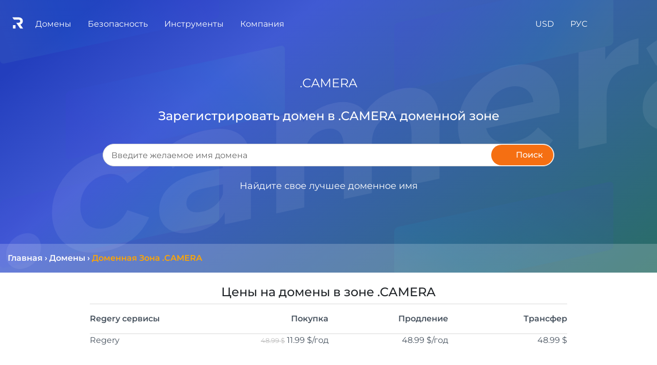

--- FILE ---
content_type: text/html; charset=utf-8
request_url: https://regery.ua/ru/domains/zone/camera
body_size: 44545
content:

    
    
    
    
    
    
	
    <!DOCTYPE html>
    <html translate="no" xmlns:og="http://ogp.me/ns#"> <!-- All translators, new approach 2023+, works well -->
    <head translate="no"> <!-- All translators -->
			<base href="https://regery.ua" />
			<title>.CAMERA Домен  - Выбрать, Купить, Зарегистрировать доменное имя не дорого | Regery</title>
			<meta charset="utf-8"/>
			 
			<meta name="google" content="notranslate"/> <!-- do not translate for google, old approach -->
			
			<meta name="keywords" content=".CAMERA домен, взять .CAMERA, выбрать .CAMERA, .CAMERA доменное имя, .CAMERA доменная зона">
			<meta name="description" content="Домен CAMERA - зарегистрировать свободные доменные имена  дешево у регистратора Regery.ua. Домены с надежной поддержкой и удобной панелью управления.">
			
			
			<meta property="og:site_name" content="Regery Сервисы: Ваши сайты, хостинг, домены, SSL сертификаты и другие услуги под ключ!" />
			<meta property="og:locale" content="ru_UA" />
			<meta property="og:type" content="website" />
			<meta property="og:title" content="Проверить и Купить Доменное Имя, Бесплатно SSL Сертификаты для Сайта и Сервера" />
			<meta property="og:description" content="Проверить, купить и зарегистрировать свободные домены для вашего сервера и бизнеса. Создайте и настройте бесплатный SSL сертификат для домена, сайта и сервера linux, windows, nginx, apache, IIS" />
			<meta property="og:url" content="https://regery.ua/ru/domains/zone/camera" />
			<meta property="og:image" content="https://regery.ua/jstoresite/logo_small.svg" />
			<meta property="og:image:secure_url" content="https://regery.ua/jstoresite/logo_small.svg" />
			<meta property="og:image:type" content="image/svg" />
			

			<meta name="viewport" content="width=device-width, initial-scale=1.0"/>
		
			
<link rel="apple-touch-icon" sizes="180x180" href="https://files.regery.net/apple-touch-icon.png?v=4">
<link rel="icon" type="image/png" sizes="32x32" href="https://files.regery.net/favicon-32x32.png?v=4">
<link rel="icon" type="image/png" sizes="16x16" href="https://files.regery.net/favicon-16x16.png?v=4">
<link rel="manifest" href="https://files.regery.net/site.webmanifest?v=4">
<link rel="mask-icon" href="https://files.regery.net/safari-pinned-tab.svg?v=4" color="#5bbad5">
<link rel="shortcut icon" href="https://files.regery.net/favicon.ico?v=4" type="image/x-icon">
<link rel="icon" href="https://files.regery.net/favicon.ico?v=4" type="image/x-icon">
<meta name="msapplication-TileColor" content="#2b5797">
<meta name="theme-color" content="#ffffff">

<link rel="canonical" href="https://regery.ua/ru/domains/zone/camera" />
<link rel="alternate" href="https://regery.com/en/domains/zone/camera" hreflang="x-default"/>
<link rel="alternate" href="https://regery.com/en/domains/zone/camera" hreflang="en"/>
<link rel="alternate" href="https://ru.regery.com/ru/domains/zone/camera" hreflang="ru-UA"/>
<link rel="alternate" href="https://regery.ua/uk/domains/zone/camera" hreflang="uk-UA"/>



			<link rel='preload' href='https://files.regery.net/jstoresite/vendors/require.js' as='script'>
<link rel='preload' href='https://files.regery.net/jfront/vendor-4d566891e36ab8944b67.js' as='script'>
<link rel='preload' href='https://files.regery.net/jfront/header-0fd3a1e95b8a1a2cc8c4.js?m=header_0fd3a1e95b8a1a2cc8c4_1' as='script'>
<link rel='preload' href='https://files.regery.net/jfront/store-d54b8dc6eb28337c9f3f.js?m=store_d54b8dc6eb28337c9f3f_1' as='script'>
<link rel='preload' href='https://files.regery.net/jfront/domainszonelandingpage-49f2fe57ca0b3994a34a.js' as='script'>
<link rel='preload' href='https://files.regery.net/api/v1/rg/storeopen/getlocalizationarea.js?area=global&hash=bb86c974f9d14df0b33b1e21b58c134393e358a2&locales=Ru' as='script'>
<link rel='stylesheet' href='https://files.regery.net/jfront/styles-1d233425bb2f7346c0e2.css'>

			
			 

			
				<!--link rel="stylesheet" href="https://files.regery.net/jstoresite/vendors/fa-v6.1.1.min.css"-->
			
			
    </head>
    <body>
		<script>
window['request.parameters'] = JSON.parse("{\"actual\":true,\"props\":{\"__type\":\"System:Object\"},\"requestProto\":\"https\",\"host\":\"regery.ua\",\"isControlOld\":\"false\",\"siteZone\":3,\"siteEnv\":\"\",\"localizedPath\":true,\"locale\":\"Ru\",\"localeEnum\":1,\"localeHash\":\"bb86c974f9d14df0b33b1e21b58c134393e358a2\",\"currency\":\"Usd\",\"currencyEnum\":0,\"privacyConfig\":{\"IsAlertRequired\":true,\"AllowAdvertising\":true,\"AllowPerformance\":true,\"AllowSupport\":true,\"AllowEssential\":true},\"countryCode\":\"US\",\"path\":\"/ru/domains/zone/camera\",\"remoteIp\":\"3.140.250.202\",\"session\":\"f96147df82684328a09e17c138cdebb4\",\"query\":\"\",\"editorMode\":false,\"partIndex\":0,\"user\":{\"authenticated\":false,\"id\":null,\"userName\":\"\",\"email\":\"\",\"roles\":[],\"localeEnum\":0,\"correspEnum\":0},\"secure\":null}");
</script>

		
				<div itemscope itemtype="http://schema.org/Organization" >
					<meta itemprop="name" content="ТОВ Реджери Украина" />
					<meta itemprop="description" content="Быстрый Поиск, Проверка и Регистрация Доменов. Бесплатные SSL Сертификаты для Сайта и Сервера" />
					<a href="https://regery.ua" itemprop="url"></a>
					<a href="https://regery.ua/regery.png" itemprop="logo"></a>
					<a href="https://twitter.com/RegeryServices" rel="nofollow" itemprop="sameAs"></a>
					<a href="https://www.facebook.com/regerypage" rel="nofollow" itemprop="sameAs"></a>

					<div itemprop="address" itemscope itemtype="http://schema.org/PostalAddress">
						<meta itemprop="telephone" content="+380 (98) 595-45-90"/>
						<meta itemprop="streetAddress" content="ул. Ушинского 40, офис 302"/>
						<meta itemprop="postalCode" content="03151"/>
						<meta itemprop="addressLocality" content="Киев"/>
						<meta itemprop="addressRegion" content="Киев"/>
						<meta itemprop="addressCountry" content="UA"/>
					</div>

					<div itemprop="location" itemscope itemtype="http://schema.org/Place">
						<meta itemprop="name" content="ТОВ Реджери Украина" />
						<div itemprop="address" itemscope itemtype="http://schema.org/PostalAddress">
							<meta itemprop="telephone" content="+380 (98) 595-45-90"/>
							<meta itemprop="streetAddress" content="ул. Ушинского 40, офис 302"/>
							<meta itemprop="postalCode" content="03151"/>
							<meta itemprop="addressLocality" content="Киев"/>
							<meta itemprop="addressRegion" content="Киев"/>
							<meta itemprop="addressCountry" content="UA"/>
						</div>
					  <div itemprop="geo" itemscope itemtype="http://schema.org/GeoCoordinates">
					    <meta itemprop="latitude" content="50.422968759205425" />
					    <meta itemprop="longitude" content="30.44083750733293" />
					  </div>
					</div>
					
					<div itemprop="aggregateRating" itemscope itemtype="http://schema.org/AggregateRating">
						<meta itemprop="itemReviewed" content="ТОВ Реджери Украина"/>
						<meta itemprop="ratingValue" content="5"/>
						<meta itemprop="worstRating" content="1"/>
						<meta itemprop="bestRating" content="5"/>
						<meta itemprop="ratingCount" content="27"/>
					</div>
			
				</div>
			

		<!-- Global site tag (gtag.js) - GA -->
				<script async src="https://www.googletagmanager.com/gtag/js?id=G-JCV8P694FG"></script>
				<script>
					window.dataLayer = window.dataLayer || [];
					function gtag(){dataLayer.push(arguments);}
					gtag('js', new Date());

					gtag('config', 'G-JCV8P694FG');
					gtag('config', 'G-Q0PKQX31GH');
				</script>
				 
		
		
		
		
	    <!-- 
		ws-part type="remoteWidget" upstream="jfront" app="widgets"
	            cache="true"
	            path-regex="(?<domain>[^/\.]+)\.(?<rgTld>[^/]+).+$"
	            path-pattern="example/{rgTld}">
	    <script type="application/json">
			                   {"widget":"sample"}
			                </script>
	    </ws-part>
		-->
		
		

			
		
	    
			<!-- header RENDER TIME: 0s 5.003482ms-->
        <!-- --><rg-part id='header_0fd3a1e95b8a1a2cc8c4_1'><div><div class="container-fluid" alerts-holder=""><div class="row justify-content-center fixed-bottom" style="pointer-events:none;z-index:9000;bottom:33px"><div class="col"></div><div class="col-12 col-md-7 col-lg-6 col-xl-4"></div></div></div><div class="rgc-header rgc-header-white rgc-header--regular"><div class="d-flex justify-content-between"><div class="rgc-header-mobile-menu"><div class="rgc-popup"><div class="rgc-header-menu-burger d-inline-block"><div class="icon-block"><div class="icon"><span></span><span></span><span></span><span></span></div></div></div><div class="rgc-popup-body rgc-header-popup-mobile-menu rgc-scrollbar rgc-popup-body--hidden" style="right:0;top:0;min-width:280px" aria-hidden="true"><div><a class="rgс-header-menu--item-link">Домены</a><a class="rgс-header-menu--item-link">Безопасность</a><a class="rgс-header-menu--item-link">Компания</a></div></div></div></div><div class="rgc-header-main-menu"><div class="d-inline-block"><div class="rgc-header-logo-block"><a href="https://regery.ua/ru"><img src="https://files.regery.net/jstoresite/logo_small_new_white.svg" draggable="false"/></a></div></div><div class="rgc-popup d-inline-block rgc-header-item"><span class="rgc-header-menu--text">Домены</span><div class="rgc-popup-body rgс-header-menu--submenu rgc-popup-body--hidden" style="right:0;top:0" aria-hidden="true"><div><a class="rgс-header-menu--item-link text-nowrap" href="https://regery.ua/ru/domains/search">Поиск Доменов</a><a class="rgс-header-menu--item-link text-nowrap" href="https://regery.ua/ru/bulksearch">Массовый Поиск Доменов</a><a class="rgс-header-menu--item-link text-nowrap" href="https://regery.ua/ru/domains/registration">Регистрация Доменов</a><a class="rgс-header-menu--item-link text-nowrap" href="https://regery.ua/ru/domains/renew">Продление Доменов</a><a class="rgс-header-menu--item-link text-nowrap" href="https://regery.ua/ru/domains/transfer">Трансфер Домена</a><a class="rgс-header-menu--item-link text-nowrap" href="https://regery.ua/ru/domains/transfer-bulk">Массовый Трансфер Доменов</a><a class="rgс-header-menu--item-link text-nowrap" href="https://regery.ua/ru/domains/follow">Отслеживание Доменов</a><a class="rgс-header-menu--item-link text-nowrap" href="https://regery.ua/ru/domains/auto-purchase">Автопокупка Доменов</a><a class="rgс-header-menu--item-link text-nowrap" href="https://regery.ua/ru/domains/prices">Цены на Домены</a><a class="rgс-header-menu--item-link text-nowrap" href="https://regery.ua/ru/domains/zone">Доменные Зоны</a></div></div></div><div class="rgc-popup d-inline-block rgc-header-item"><span class="rgc-header-menu--text">Безопасность</span><div class="rgc-popup-body rgс-header-menu--submenu rgc-popup-body--hidden" style="right:0;top:0" aria-hidden="true"><div><a class="rgс-header-menu--item-link text-nowrap" href="https://regery.ua/ru/security/domain-ssl-certificates/brands/all-domain-certificates">SSL Сертификаты</a><div class="rgc-popup w-100"><a class="rgс-header-menu--item-link text-nowrap">SSL Бренды</a><div class="rgc-popup-body rgс-header-menu--submenu rgc-popup-body--hidden" style="right:0;top:0" aria-hidden="true"><div><a class="rgс-header-menu--item-link text-nowrap" href="https://regery.ua/ru/security/domain-ssl-certificates/brands/comodo">Sectigo (Comodo)</a><a class="rgс-header-menu--item-link text-nowrap" href="https://regery.ua/ru/security/domain-ssl-certificates/brands/geotrust">GeoTrust</a><a class="rgс-header-menu--item-link text-nowrap" href="https://regery.ua/ru/security/domain-ssl-certificates/brands/rapidssl">RapidSSL</a><a class="rgс-header-menu--item-link text-nowrap" href="https://regery.ua/ru/security/domain-ssl-certificates/brands/symantec">Symantec</a><a class="rgс-header-menu--item-link text-nowrap" href="https://regery.ua/ru/security/domain-ssl-certificates/brands/thawte">Thawte</a><a class="rgс-header-menu--item-link text-nowrap" href="https://regery.ua/ru/security/domain-ssl-certificates/brands/regery">Regery</a></div></div></div><div class="rgc-popup w-100"><a class="rgс-header-menu--item-link text-nowrap">Типы SSL</a><div class="rgc-popup-body rgс-header-menu--submenu rgc-popup-body--hidden" style="right:0;top:0" aria-hidden="true"><div><a class="rgс-header-menu--item-link text-nowrap" href="https://regery.ua/ru/security/domain-ssl-certificates/types/free-certificates">Бесплатные Сертификаты</a><a class="rgс-header-menu--item-link text-nowrap" href="https://regery.ua/ru/security/domain-ssl-certificates/types/domain-validation">Проверка Домена</a><a class="rgс-header-menu--item-link text-nowrap" href="https://regery.ua/ru/security/domain-ssl-certificates/types/business-validation">Проверка Организации</a><a class="rgс-header-menu--item-link text-nowrap" href="https://regery.ua/ru/security/domain-ssl-certificates/types/extended-validation">Расширенная Проверка</a><a class="rgс-header-menu--item-link text-nowrap" href="https://regery.ua/ru/security/domain-ssl-certificates/types/singledomain">Однодоменные Сертификаты</a><a class="rgс-header-menu--item-link text-nowrap" href="https://regery.ua/ru/security/domain-ssl-certificates/types/multidomain">Многодоменные (SAN/UCC)</a><a class="rgс-header-menu--item-link text-nowrap" href="https://regery.ua/ru/security/domain-ssl-certificates/types/wildcard">Групповые (Wildcard) Сертификаты</a><a class="rgс-header-menu--item-link text-nowrap" href="https://regery.ua/ru/security/domain-ssl-certificates/types/ip-address-protection">Сертификаты Защиты IP Адреса</a></div></div></div><div class="rgc-popup w-100"><a class="rgс-header-menu--item-link text-nowrap border-bottom-0">Назначение SSL</a><div class="rgc-popup-body rgс-header-menu--submenu rgc-popup-body--hidden" style="right:0;top:0" aria-hidden="true"><div><a class="rgс-header-menu--item-link text-nowrap" href="https://regery.ua/ru/security/domain-ssl-certificates/purpose/for-individuals">Для Физических Лиц</a><a class="rgс-header-menu--item-link text-nowrap" href="https://regery.ua/ru/security/domain-ssl-certificates/purpose/for-personal-website">Для Личного Сайта</a><a class="rgс-header-menu--item-link text-nowrap" href="https://regery.ua/ru/security/domain-ssl-certificates/purpose/for-commercial-website">Для Коммерческого Сайта</a><a class="rgс-header-menu--item-link text-nowrap" href="https://regery.ua/ru/security/domain-ssl-certificates/purpose/for-corporate-website">Для Корпоративного Сайта</a></div></div></div></div></div></div><div class="rgc-popup d-inline-block rgc-header-item"><span class="rgc-header-menu--text">Инструменты</span><div class="rgc-popup-body rgс-header-menu--submenu rgc-popup-body--hidden" style="right:0;top:0" aria-hidden="true"><div><div class="rgc-popup w-100"><a class="rgс-header-menu--item-link text-nowrap">Доменные Инструменты</a><div class="rgc-popup-body rgс-header-menu--submenu rgc-popup-body--hidden" style="right:0;top:0" aria-hidden="true"><div><a class="rgс-header-menu--item-link text-nowrap" href="https://regery.ua/ru/whois">Сервис Whois</a><a class="rgс-header-menu--item-link text-nowrap" href="https://regery.ua/ru/nslookup">Сервис NS Lookup</a><a class="rgс-header-menu--item-link text-nowrap" href="https://regery.ua/ru/domains/tools/punycode-decoder">Punycode Декодер</a><a class="rgс-header-menu--item-link text-nowrap" href="https://regery.ua/ru/domains/tools/domain-generator">Генератор Доменов</a></div></div></div><div class="rgc-popup w-100"><a class="rgс-header-menu--item-link text-nowrap border-bottom-0">SSL Инструменты</a><div class="rgc-popup-body rgс-header-menu--submenu rgc-popup-body--hidden" style="right:0;top:0" aria-hidden="true"><div><a class="rgс-header-menu--item-link text-nowrap" href="https://regery.ua/ru/security/ssl-tools/csr-generator">CSR Генератор</a><a class="rgс-header-menu--item-link text-nowrap" href="https://regery.ua/ru/security/ssl-tools/csr-decoder">CSR Декодер</a><a class="rgс-header-menu--item-link text-nowrap" href="https://regery.ua/ru/security/ssl-tools/certificate-checker">Проверка Сертификата</a><a class="rgс-header-menu--item-link text-nowrap" href="https://regery.ua/ru/security/ssl-tools/certificate-decoder">Декодер Сертификата</a><a class="rgс-header-menu--item-link text-nowrap" href="https://regery.ua/ru/security/ssl-tools/self-signed-certificate-generator">Генератор Самоподписанного Сертификата</a></div></div></div></div></div></div><div class="rgc-popup d-inline-block rgc-header-item"><span class="rgc-header-menu--text">Компания</span><div class="rgc-popup-body rgс-header-menu--submenu rgc-popup-body--hidden" style="right:0;top:0" aria-hidden="true"><div><div class="rgc-popup w-100"><a class="rgс-header-menu--item-link text-nowrap">   <!-- -->Партнёрство<!-- -->   </a><div class="rgc-popup-body rgс-header-menu--submenu rgc-popup-body--hidden" style="right:0;top:0" aria-hidden="true"><div><a class="rgс-header-menu--item-link text-nowrap" href="https://regery.ua/ru/partnership/resell-domains">   <!-- -->Реселлинг Доменов<!-- -->   </a><a class="rgс-header-menu--item-link text-nowrap" href="https://regery.ua/ru/partnership/affiliate-program">   <!-- -->Деньги с Трафика<!-- -->   </a></div></div></div><a class="rgс-header-menu--item-link text-nowrap" href="https://support.regery.com">   <!-- -->База знаний<!-- -->   </a><a class="rgс-header-menu--item-link text-nowrap" href="https://regery.ua/ru/blog">   <!-- -->Блог<!-- -->   </a><a class="rgс-header-menu--item-link text-nowrap" href="https://regery.ua/ru/docs/contacts">   <!-- -->Контакты<!-- -->   </a><a class="rgс-header-menu--item-link text-nowrap">   <!-- -->Приватность<!-- -->   </a><a class="rgс-header-menu--item-link text-nowrap" href="https://regery.ua/ru/report-abuse">   <!-- -->Сообщить о Нарушении<!-- -->   </a></div></div></div></div><div><div class="rgc-popup d-inline-block rgc-header-item"><div class="d-inline-block text-nowrap"><span class="rgc-header-menu--text">USD</span></div><div class="rgc-popup-body rgс-header-menu--submenu rgc-popup-body--hidden" style="right:0;top:0" aria-hidden="true"><div class="rgc-popup-currencies row"><div class="col-12 col-sm-6"><a class="rgс-header-menu--item-link text-nowrap">   <!-- -->USD ($)<!-- -->   </a></div><div class="col-12 col-sm-6"><a class="rgс-header-menu--item-link text-nowrap">   <!-- -->EUR (€)<!-- -->   </a></div><div class="col-12 col-sm-6"><a class="rgс-header-menu--item-link text-nowrap">   <!-- -->GBP (£)<!-- -->   </a></div><div class="col-12 col-sm-6"><a class="rgс-header-menu--item-link text-nowrap">   <!-- -->CHF (Fr)<!-- -->   </a></div><div class="col-12 col-sm-6"><a class="rgс-header-menu--item-link text-nowrap">   <!-- -->CAD (C$)<!-- -->   </a></div><div class="col-12 col-sm-6"><a class="rgс-header-menu--item-link text-nowrap">   <!-- -->AUD (A$)<!-- -->   </a></div><div class="col-12 col-sm-6"><a class="rgс-header-menu--item-link text-nowrap">   <!-- -->INR (₹)<!-- -->   </a></div><div class="col-12 col-sm-6"><a class="rgс-header-menu--item-link text-nowrap">   <!-- -->UAH (₴)<!-- -->   </a></div><div class="col-12 col-sm-6"><a class="rgс-header-menu--item-link text-nowrap">   <!-- -->CNY (¥)<!-- -->   </a></div><div class="col-12 col-sm-6"><a class="rgс-header-menu--item-link text-nowrap">   <!-- -->JPY (¥)<!-- -->   </a></div><div class="col-12 col-sm-6"><a class="rgс-header-menu--item-link text-nowrap">   <!-- -->HKD (HK$)<!-- -->   </a></div><div class="col-12 col-sm-6"><a class="rgс-header-menu--item-link text-nowrap">   <!-- -->SGD (S$)<!-- -->   </a></div></div></div></div><div class="rgc-popup d-inline-block rgc-header-item"><div class="d-inline-block text-nowrap"><span class="rgc-header-menu--text d-inline-block">РУС</span></div><div class="rgc-popup-body rgс-header-menu--submenu rgc-popup-body--hidden" style="right:0;top:0" aria-hidden="true"><div><a class="rgс-header-menu--item-link text-nowrap" href="https://regery.com/en/domains/zone/camera">   <!-- -->English<!-- -->   </a><a class="rgс-header-menu--item-link text-nowrap" href="https://ru.regery.com/ru/domains/zone/camera">   <!-- -->Русский<!-- -->   </a><a class="rgс-header-menu--item-link text-nowrap" href="https://regery.ua/uk/domains/zone/camera">   <!-- -->Українська<!-- -->   </a></div></div></div><div class="rgc-popup rg-cursor-pointer rgc-header-item"><div><span class="rgc-header-menu--text" data-element="header:user"><i class="far fa-user"></i></span></div><div class="rgc-popup-body rgс-header-menu--submenu p-3 d-inline-block rgc-popup-body--hidden" style="width:18rem;left:auto;right:0;top:0" aria-hidden="true"></div></div><div class="rgc-popup rgc-header-item"><div><span class="rgc-header-menu--text"><i class="fas fa-shopping-cart "></i></span></div><div class="rgc-popup-body rgc-popup-cart rgс-header-menu--submenu rg-cursor-auto rg-cart pt-3 pb-3 d-inline-block rgc-popup-body--hidden" style="right:0;top:0" aria-hidden="true"></div></div></div></div></div></div></rg-part>
        <script>
         if (!window["rg.require"]){
                window["rg.require"] = [];
                window['rg.require.loaded'] = 1;
                let head = document.getElementsByTagName('head')[0];
                let script = document.createElement('script');
                script.type= 'text/javascript';
                script.src= 'https://files.regery.net/jstoresite/vendors/require.js';
                script.async = true;
                script.onload= function(){window['rg.require.loaded']--; rgDependencyLoaded();};
                head.appendChild(script);
            }
            
            function rgDependencyLoaded() {
                if (window['rg.require.loaded'] === 0) {
                    let arr = window["rg.require"];
                    window["rg.require"] = [];
                    for (let f in arr) { arr[f](); }
                }
            }
        </script>
        
        <script>
            window["rg.require"].push(function () {
                    require.config({waitSeconds : 30,
                        paths:{ 
                            "vendor_4d566891e36ab8944b67":"https://files.regery.net/jfront/vendor-4d566891e36ab8944b67",
                            "header_0fd3a1e95b8a1a2cc8c4_1":"https://files.regery.net/jfront/header-0fd3a1e95b8a1a2cc8c4.js?m=header_0fd3a1e95b8a1a2cc8c4_1"
                        }});
                    requirejs(['header_0fd3a1e95b8a1a2cc8c4_1','vendor_4d566891e36ab8944b67'], function(m) {
                        var headerApp = new m.default();
                        headerApp.createClientBootstrap().bootstrap('header_0fd3a1e95b8a1a2cc8c4_1', headerApp, JSON.parse("{\"__store\":{\"indexes\":{\"request.parameters\":0,\"client.config\":1,\"__load.components\":2,\"rgstore.1\":3,\"rgstore.1.2::locale\":4,\"rgstore.1.4::resources\":5,\"rgstore.1.4::menuresources\":6,\"rgstore.1.4\":7,\"rgstore.1.4.1::resources\":5},\"data\":[{\"actual\":true,\"props\":{\"menuColor\":\"light\"},\"requestProto\":\"https\",\"host\":\"regery.ua\",\"isControlOld\":\"false\",\"siteZone\":3,\"siteEnv\":\"\",\"localizedPath\":true,\"locale\":\"Ru\",\"localeEnum\":1,\"localeHash\":\"bb86c974f9d14df0b33b1e21b58c134393e358a2\",\"currency\":\"Usd\",\"currencyEnum\":0,\"privacyConfig\":{\"IsAlertRequired\":true,\"AllowAdvertising\":true,\"AllowPerformance\":true,\"AllowSupport\":true,\"AllowEssential\":true},\"countryCode\":\"US\",\"path\":\"/ru/domains/zone/camera\",\"remoteIp\":\"3.140.250.202\",\"session\":\"f96147df82684328a09e17c138cdebb4\",\"query\":\"\",\"editorMode\":false,\"partIndex\":1,\"user\":{\"authenticated\":false,\"id\":null,\"userName\":\"\",\"email\":\"\",\"roles\":[],\"localeEnum\":0,\"correspEnum\":0},\"secure\":null},{\"clientconfig:hostingfreedomains\":\"people.regery.cloud\",\"clientconfig:verifyresources\":\"false\",\"clientconfig:supportsiteurl\":\"https://support.regery.com\",\"clientconfig:invisiblecaptchakey\":\"6Le-_CkUAAAAAN0_B93pLS8AOxW0dYx9TyZiuZPV\",\"clientconfig:logouturl\":\"storeopen/logout\",\"clientconfig:idletimeoutsec\":\"1600\",\"clientconfig:filesurl\":\"https://files.regery.net\",\"clientconfig:usefilesurlforgetrequests\":\"true\",\"clientconfig:globalcacheversion\":\"v235\",\"clientconfig:filesurlplaceholder\":\"https://files.regery.net\",\"clientconfig:googleclientid\":\"274795418364-5l6r9p65ec08g9gmepk4ie57v9cgbl1t.apps.googleusercontent.com\",\"clientconfig:storesitehostname\":\"regery\",\"clientconfig:controlpanelsitehostname\":\"control.regery\",\"clientconfig:cookiedomain\":\".regery\"},{},{\"__isRes\":true,\"res\":\"https://files.regery.net/api/v1/rg/storeopen/getlocalizationarea.js?area=global&hash=bb86c974f9d14df0b33b1e21b58c134393e358a2&locales=Ru\"},{\"dismissBtn\":\"Закрыть\",\"nextBtn\":\"Далее\",\"prevBtn\":\"Назад\",\"moreLbl\":\"Подробнее\",\"helpBtn\":\"Помощь\",\"closeBtn\":\"Закрыть\",\"suppress7Btn\":\"Закрыть на неделю\",\"suppress30Btn\":\"Закрыть на месяц\",\"suppress90Btn\":\"Закрыть на три месяца\",\"closeForeverBtn\":\"Закрыть навсегда\",\"webHostingStandard_linkDomainToPhp\":{\"title\":\"Как привязать домен к хостингу\",\"steps\":[{\"steps\":[{\"steps\":[{\"match\":\"| control-panel > left-menu > webHostingStandardInstances\",\"content\":\"Нажмите на пункт меню <b>Веб-хостинг<\/b>, чтобы увидеть список подписок на хостинг.\",\"title\":\"открыть список подписок\",\"position\":\"Right\"},{\"match\":\"| control-panel > web-hosting-standard > actions\",\"content\":\"Найдите нужную подписку на хостинг и нажмите <b>Действия<\/b>, чтобы открыть список доступных операций.\",\"title\":\"открыть действия\",\"position\":\"Left\"}]},{\"match\":\"| gateway\",\"content\":\"Откройте <b>Сайты и домены<\/b>, чтобы просмотреть список связанных доменов и конфигурацию HTTP-шлюза.\",\"title\":\"открыть список доменов\",\"position\":\"Left\",\"links\":{\"webHostingStandard_linkDomainToPhp\":\"Как привязать домен к хостингу\",\"webHostingStandard_installFreeSsl\":\"Как установить SSL сертификат\",\"webHostingStandard_sftpConnectionDetails\":\"Получение SSH/SFTP доступа к файлам\",\"webHostingStandard_linkDomainToMail\":\"Как добавлять и управлять почтовыми ящиками\"}}]},{\"match\":\"| control-panel > web-hosting-standard > web-gateway-control > item > dns-not-configured-warning\",\"content\":\"Похоже, DNS-записи этого домена не настроены. Если вы хотите это исправить, нажмите <b>Настроить DNS<\/b>. Если вы хотите продолжить привязку нового доменного имени к хостингу, нажмите кнопку <b>Далее<\/b> этого мастера.\",\"title\":\"конфигурация DNS\",\"position\":\"Bottom\",\"modal\":true,\"group\":\"linkToDomain\"},{\"match\":\"| control-panel > web-hosting-standard > web-gateway-control > link-to-domain\",\"content\":\"Нажмите кнопку <b>Привязать к домену<\/b>, чтобы увидеть доступные способы подключения домена к хостингу. Каждый тип подключения является лишь предварительной настройкой, и в будущем его можно изменить или модифицировать. Конфигурация нашего HTTP-шлюза очень гибкая и допускает множество вариантов.\",\"title\":\"показать типы подключений\",\"group\":\"linkToDomain\",\"position\":\"Right\"},{\"match\":\"| link-to-domain-php\",\"content\":\"Выберите <b>Вебсайт PHP<\/b>. Это простой способ связать домен с хостингом. Мы создадим конфигурацию шлюза по умолчанию, которая будет обслуживать веб-сайты PHP. Эта конфигурация может быть изменена в любое время в будущем.\",\"title\":\"выберите опцию\",\"position\":\"Right\"},{\"match\":\"| add-domain-control > domain-name\",\"content\":\"Введите имя домена. Это должен быть домен, управляемый Regery, или любой внешний домен, который уже добавлен в Regery и проверен. Нажмите кнопку <b>Продолжить<\/b> после ввода имени домена.\",\"title\":\"доменное имя\",\"position\":\"Left\",\"zindex\":6000,\"fixed\":true},{\"match\":\"| gateway-dns-configuration\",\"content\":\"Похоже, DNS-конфликтов нет, и вы можете запустить настройку записей ресурсов. Нажмите кнопку <b>Настроить<\/b>.\",\"title\":\"настройка DNS\",\"position\":\"Left\",\"zindex\":6000,\"fixed\":true},{\"match\":\"| gateway-dns-configuration > already-configured\",\"content\":\"DNS настроен, вы можете закрыть этот интерфейс. Также обратите внимание, что изменения DNS должны быть распространены по миру, и это может занять до 48 часов. Если ваш домен не работает должным образом, подождите несколько часов.\",\"title\":\"настройка DNS\",\"position\":\"Left\",\"zindex\":6000,\"fixed\":true},{\"steps\":[{\"match\":\"| dns-conflicts-resolver > conflict-warning\",\"content\":\"Мы обнаружили конфликт. Это означает, что хостинг требует добавления некоторой записи DNS, но эта запись будет конфликтовать с уже существующей. Обычно это происходит со свежими доменами, имеющими запись <b>парковка<\/b> по умолчанию. Вы можете просто удалить конфликтующие записи.\",\"title\":\"разрешить конфликт\",\"position\":\"Left\",\"group\":\"conflicts-resolver\",\"zindex\":6000,\"fixed\":true},{\"match\":\"| dns-conflicts-resolver > conflict-record\",\"content\":\"Справа от этой записи вы можете увидеть значок корзины <b>Удалить<\/b>. Вы можете использовать его для удаления конфликтующих записей. Вот как можно разрешить конфликт. После удаления конфликтующей записи настройка DNS должна выполняться без осложнения.\",\"title\":\"разрешать конфликты\",\"position\":\"Top\",\"group\":\"conflicts-resolver\",\"zindex\":6000,\"fixed\":true}]},{\"match\":\"| webgatewaydomainalreadyassigned\",\"content\":\"Эта ошибка показывает, что у вас уже настроен шлюз для указанного домена и добавить новый невозможно. Если вы хотите перенастроить существующий домен на хостинге, то лучше отредактировать его конфигурацию. Или вы можете удалить существующую конфигурацию и после этого добавить новую.\",\"title\":\"ошибка\",\"position\":\"Left\",\"zindex\":6000,\"fixed\":true}]},\"webHostingStandard_linkDomainToMail\":{\"title\":\"Как добавлять и управлять почтовыми ящиками\",\"steps\":[{\"steps\":[{\"match\":\"| control-panel > left-menu > webHostingStandardInstances\",\"content\":\"Нажмите на пункт меню <b>Веб-хостинг<\/b>, чтобы увидеть список подписок на хостинг.\",\"title\":\"открыть список подписок\",\"position\":\"Right\"},{\"match\":\"| control-panel > web-hosting-standard > actions\",\"content\":\"Найдите нужную подписку на хостинг и нажмите <b>Действия<\/b>, чтобы открыть список доступных операций.\",\"title\":\"открыть действия\",\"position\":\"Left\"}]},{\"match\":\"| mail-action\",\"content\":\"Нажмите <b>Почта и домены<\/b>, чтобы открыть панель настройки почтового сервера.\",\"title\":\"открыть конфигурацию почтового сервера\",\"position\":\"Left\",\"links\":{\"webHostingStandard_linkDomainToPhp\":\"Как привязать домен к хостингу\",\"webHostingStandard_installFreeSsl\":\"Как установить SSL сертификат\",\"webHostingStandard_sftpConnectionDetails\":\"Получение SSH/SFTP доступа к файлам\",\"webHostingStandard_linkDomainToMail\":\"Как добавлять и управлять почтовыми ящиками\"}},{\"match\":\"| control-panel > web-hosting-standard > web-mail-control > mail-domain > actions\",\"content\":\"Похоже, у вас уже есть домен на нашем почтовом сервере. Чтобы увидеть доступные операции с доменом, нажмите кнопку <b>Действия<\/b>.<br/>Чтобы получить информацию о добавлении нового домена или о том, как подключиться с помощью POP3/IMAP/SMTP к нашему почтовому серверу, нажмите кнопку <b>Далее<\/b> этого мастера.\",\"title\":\"действия домена\",\"position\":\"Left\",\"group\":\"mailControl\"},{\"match\":\"| control-panel > web-hosting-standard > web-mail-control > add-domain-btn\",\"content\":\"Нажмите кнопку <b>Привязать к домену<\/b>, чтобы добавить домен на почтовый сервер и получить возможность управлять почтовыми ящиками.<br/>Нажмите кнопку <b>Далее<\/b> в этом мастере, чтобы узнать, как это сделать. получить информацию о соединении POP3/IMAP/SMTP.\",\"title\":\"ссылка на домен\",\"position\":\"Bottom\",\"group\":\"mailControl\"},{\"match\":\"| control-panel > web-hosting-standard > web-mail-control > show-connection-info-btn\",\"content\":\"Нажмите <b>Сведения о подключении<\/b>, чтобы увидеть возможность подключения к нашему почтовому серверу с помощью почтовых клиентов POP3/IMAP/SMTP.\",\"title\":\"детали подключения\",\"position\":\"Bottom\",\"group\":\"mailControl\"},{\"match\":\"| connection-info\",\"content\":\"Здесь вы можете увидеть информацию о подключении к почтовому серверу. Вы можете использовать эти данные вместе с именем и паролем вашего почтового ящика для настройки соединения между вашим почтовым клиентом и нашим сервером.\",\"title\":\"информация о соединении\",\"position\":\"Left\",\"zindex\":6000,\"fixed\":true},{\"match\":\"| add-mail-control > domain-name-fld\",\"content\":\"Введите доменное имя. Это должен быть домен, управляемый Regery, или любой внешний домен, который уже добавлен в Regery и проверен. Нажмите кнопку <b>Продолжить<\/b> после ввода имени домена.\",\"title\":\"доменное имя\",\"position\":\"Left\",\"zindex\":6000,\"fixed\":true},{\"match\":\"| mail-dns-configuration\",\"content\":\"Похоже, конфликтов DNS нет, и вы можете запустить настройку ресурсных записей. Нажмите кнопку <b>Продолжить<\/b>.\",\"title\":\"настроить DNS\",\"position\":\"Left\",\"zindex\":6000,\"fixed\":true},{\"match\":\"| mail-dns-configuration > already-configured\",\"content\":\"DNS настроен, этот интерфейс можно закрыть. Также обратите внимание, что изменения DNS должны быть распространены, и это может занять до 48 часов. Если ваш домен не работает должным образом, подождите несколько часов.\",\"title\":\"настроить DNS\",\"position\":\"Left\",\"zindex\":6000,\"fixed\":true},{\"steps\":[{\"match\":\"| dns-conflicts-resolver > conflict-warning\",\"content\":\"Мы обнаружили конфликт. Это означает, что хостинг требует добавления некоторой записи DNS, но эта запись будет конфликтовать с уже существующей. Обычно это происходит со свежими доменами, имеющими запись <b>парковка<\/b> по умолчанию. Вы можете просто удалить конфликтующие записи.\",\"title\":\"разрешить конфликт\",\"position\":\"Left\",\"group\":\"conflicts-resolver\",\"zindex\":6000,\"fixed\":true},{\"match\":\"| dns-conflicts-resolver > conflict-record\",\"content\":\"Справа от этой записи вы можете увидеть значок корзины <b>Удалить<\/b>. Вы можете использовать его для удаления конфликтующих записей. Вот как можно разрешить конфликт. После удаления конфликтующей записи настройка DNS должна выполняться без осложнения.\",\"title\":\"разрешать конфликты\",\"position\":\"Top\",\"group\":\"conflicts-resolver\",\"zindex\":6000,\"fixed\":true}]},{\"match\":\"| mailboxes-action\",\"content\":\"Нажмите <b>Почтовые ящики<\/b>, чтобы управлять почтовыми ящиками в вашем домене, или нажмите <b>Псевдонимы и пересылка<\/b>, чтобы настроить переадресацию электронной почты.\",\"title\":\"управление почтовыми ящиками\",\"position\":\"Left\"},{\"match\":\"| control-panel > web-hosting-standard > item > web-mail-control > mailboxes > mailbox\",\"content\":\"Это имя вашего почтового ящика. <br/>Если вы хотите изменить пароль, включить/отключить почтовый ящик или создать новый, нажмите кнопку <b>Далее<\/b> этого мастера.\",\"title\":\"управление почтовыми ящиками\",\"position\":\"Left\",\"group\":\"mailboxesControl\"},{\"match\":\"| control-panel > web-hosting-standard > item > web-mail-control > mailboxes > mailbox > actions\",\"content\":\"Нажмите кнопку <b>Действия<\/b>, чтобы просмотреть доступные операции.<br/>Если вы хотите создать новый почтовый ящик, нажмите кнопку <b>Далее<\/b> этого мастера.\",\"title\":\"управление почтовыми ящиками\",\"position\":\"Left\",\"group\":\"mailboxesControl\"},{\"match\":\"| control-panel > web-hosting-standard > item > web-mail-control > mailboxes > add-mailbox-btn\",\"content\":\"Нажмите <b>Добавить почтовый ящик<\/b>, чтобы добавить новый почтовый ящик в домен.\",\"title\":\"управление почтовыми ящиками\",\"position\":\"Bottom\",\"group\":\"mailboxesControl\"},{\"match\":\"| mailbox-edit-action\",\"content\":\"Нажмите кнопку <b>Редактировать<\/b>, чтобы изменить пароль почтового ящика или включить/отключить его.<br/>Нажмите кнопку <b>Удалить<\/b>, чтобы удалить почтовый ящик (все данные также будут удалены).\",\"title\":\"управление почтовыми ящиками\",\"position\":\"Left\"},{\"match\":\"| delete-mailbox-prompt\",\"content\":\"Подтвердите удаление почтового ящика.\",\"title\":\"управление почтовыми ящиками\",\"position\":\"Left\",\"zindex\":6000,\"fixed\":true},{\"match\":\"| add-mailbox-control > mailbox-name\",\"content\":\"Укажите имя почтового ящика без доменной части. Пример: <b>my-mailbox<\/b>.<br/>Нажмите кнопку <b>Далее<\/b> в этом мастере, чтобы увидеть другие части этого интерфейса.<br/> Когда вы будете готовы, нажмите кнопку <b>Подтвердить<\/b>, чтобы сохранить изменения.\",\"title\":\"создание почтового ящика\",\"position\":\"Left\",\"group\":\"newMailbox\",\"zindex\":6000,\"fixed\":true},{\"match\":\"| add-mailbox-control > password\",\"content\":\"Нажмите кнопку <b>Создать<\/b>, чтобы сгенерировать пароль почтового ящика. Храните его в надежном месте.<br/>Нажмите кнопку <b>Далее<\/b> этого мастера, чтобы увидеть другие части интерфейса.<br/>Когда вы будете готовы, нажмите кнопку <b>Подтвердить<\/b> чтобы сохранить изменения.\",\"title\":\"создание почтового ящика\",\"position\":\"Left\",\"group\":\"newMailbox\",\"zindex\":6000,\"fixed\":true},{\"match\":\"| add-mailbox-control > enabled-cb\",\"content\":\"С помощью этого флажка вы можете указать, включен или отключен почтовый ящик.<br/>Когда вы будете готовы, нажмите кнопку <b>Подтвердить<\/b>, чтобы сохранить изменения.\",\"title\":\"создание почтового ящика\",\"position\":\"Left\",\"group\":\"newMailbox\",\"zindex\":6000,\"fixed\":true},{\"match\":\"| control-panel > web-hosting-standard > item > web-mail-control > forwardings > forwarding\",\"content\":\"Это имя вашего ящика для переадресации входящей почты. Также справа вы можете увидеть почтовый ящик назначения.<br/>Если вы хотите включить/отключить переадресацию или создать новую, нажмите кнопку <b>Далее<\/b> этого мастера.\",\"title\":\"управление перенаправлением\",\"position\":\"Left\",\"group\":\"forwardingControl\"},{\"match\":\"| control-panel > web-hosting-standard > item > web-mail-control > forwardings > forwarding > actions\",\"content\":\"Нажмите кнопку <b>Действия<\/b>, чтобы просмотреть доступные операции.<be/>Если вы хотите создать новую переадресацию, нажмите кнопку <b>Далее<\/b> этого мастера.\",\"title\":\"управление перенаправлением\",\"position\":\"Left\",\"group\":\"forwardingControl\"},{\"match\":\"| control-panel > web-hosting-standard > item > web-mail-control > forwardings > add-forwarding-btn\",\"content\":\"Нажмите <b>Добавить Пересылку<\/b>, чтобы добавить новую переадресацию в домене.\",\"title\":\"управление перенаправлением\",\"position\":\"Bottom\",\"group\":\"forwardingControl\"},{\"match\":\"| fwd-edit-action\",\"content\":\"Нажмите кнопку <b>Изменить<\/b>, чтобы включить/отключить переадресацию.<br/>Нажмите кнопку <b>Удалить<\/b>, чтобы удалить переадресацию.\",\"title\":\"управление перенаправлением\",\"position\":\"Left\"},{\"match\":\"| delete-forwarding-prompt\",\"content\":\"Подтвердите удаление переадресации.\",\"title\":\"управление перенаправлением\",\"position\":\"Left\",\"zindex\":6000,\"fixed\":true},{\"match\":\"| add-forwarding-control > mailbox-name-from\",\"content\":\"Укажите имя почтового ящика без доменной части. Пример: <b>my-mailbox<\/b>.<br/>Нажмите кнопку <b>Далее<\/b> этого мастера, чтобы увидеть другие части этого интерфейса.<br/>Когда вы будете готовы, нажмите кнопку <b>Подтвердить<\/b>, чтобы сохранить изменения.\",\"title\":\"создание перенаправления\",\"position\":\"Left\",\"group\":\"newForwarding\",\"zindex\":6000,\"fixed\":true},{\"match\":\"| add-forwarding-control > mailbox-name-to\",\"content\":\"Укажите почтовый ящик назначения. Почтовый ящик должен быть в полном формате, включая доменное имя. Пример: <b>admin@example.com<\/b>.<br/>Нажмите кнопку <b>Далее<\/b> этого мастера, чтобы увидеть другие части этого интерфейса.<br/>Когда вы будете готовы, нажмите кнопку <b>Подтвердить<\/b>, чтобы сохранить изменения.\",\"title\":\"создание перенаправления\",\"position\":\"Left\",\"group\":\"newForwarding\",\"zindex\":6000,\"fixed\":true},{\"match\":\"| add-forwarding-control > enabled-btn\",\"content\":\"С помощью этого флажка вы можете указать, включена или отключена переадресация.<br/>Когда вы будете готовы, нажмите кнопку <b>Подтвердить<\/b>, чтобы сохранить изменения.\",\"title\":\"создание перенаправления\",\"position\":\"Left\",\"group\":\"newForwarding\",\"zindex\":6000,\"fixed\":true}]},\"webHostingStandard_installFreeSsl\":{\"title\":\"Как установить SSL сертификат\",\"steps\":[{\"steps\":[{\"steps\":[{\"match\":\"| control-panel > left-menu > webHostingStandardInstances\",\"content\":\"Нажмите на пункт меню <b>Веб-хостинг<\/b>, чтобы увидеть список подписок на хостинг.\",\"title\":\"открыть список подписок\",\"position\":\"Right\"},{\"match\":\"| control-panel > web-hosting-standard > actions\",\"content\":\"Найдите нужную подписку на хостинг и нажмите <b>Действия<\/b>, чтобы открыть список доступных операций.\",\"title\":\"открыть действия\",\"position\":\"Left\"}]},{\"match\":\"| gateway\",\"content\":\"Откройте <b>Сайты и домены<\/b>, чтобы просмотреть список связанных доменов и конфигурацию HTTP-шлюза.\",\"title\":\"открыть список доменов\",\"position\":\"Left\",\"links\":{\"webHostingStandard_linkDomainToPhp\":\"Как привязать домен к хостингу\",\"webHostingStandard_installFreeSsl\":\"Как установить SSL сертификат\",\"webHostingStandard_sftpConnectionDetails\":\"Получение SSH/SFTP доступа к файлам\",\"webHostingStandard_linkDomainToMail\":\"Как добавлять и управлять почтовыми ящиками\"}}]},{\"match\":\"| control-panel > web-hosting-standard > web-gateway-control > item > actions\",\"content\":\"Нажмите, чтоб увидеть доступные настройки домена на шлюзе HTTP.\",\"title\":\"настроить домен\",\"position\":\"Left\"},{\"match\":\"| ssl\",\"content\":\"Выберите параметр <b>Безопасность<\/b>, чтобы увидеть доступные типы безопасности.\",\"title\":\"безопасность\",\"position\":\"Left\"},{\"match\":\"| ssl-installer > lets-encrypt\",\"content\":\"Если вы хотите бесплатный SSL, выберите тип безопасности <b>Let's Encrypt<\/b>. Этот тип предоставит вам бесплатную установку SSL с возможностями автоматического продления.\",\"title\":\"бесплатный SSL\",\"position\":\"Left\",\"group\":\"sslType\",\"zindex\":6000,\"fixed\":true},{\"match\":\"| ssl-installer > custom\",\"content\":\"Если у вас есть собственный сертификат, закрытый ключ и пакет сертификатов, вы можете выбрать вариант <b>Собственный<\/b> для его установки.\",\"title\":\"собственный SSL\",\"position\":\"Left\",\"group\":\"sslType\",\"zindex\":6000,\"fixed\":true},{\"match\":\"| ssl-installer > redirect-type\",\"content\":\"Здесь вы можете настроить перенаправление HTTP на HTTPS. Мы рекомендуем использовать постоянные (301) редиректы. После заполнения всех полей вы можете нажать кнопку <b>Сохранить<\/b>, чтобы продолжить установку.\",\"title\":\"тип перенаправления\",\"position\":\"Left\",\"zindex\":6000,\"fixed\":true},{\"match\":\"| acmepreorderdomaincheckfailed\",\"content\":\"Мы заметили, что у вас есть ошибки во время установки. Чаще всего причиной является распространение DNS. Подождите несколько часов и повторите установку.\",\"title\":\"ошибка установки\",\"position\":\"Left\",\"zindex\":6000,\"fixed\":true}]},\"webHostingStandard\":{\"common\":{\"commonLinks\":{\"webHostingStandard_linkDomainToPhp\":\"Как привязать домен к хостингу\",\"webHostingStandard_installFreeSsl\":\"Как установить SSL сертификат\",\"webHostingStandard_sftpConnectionDetails\":\"Получение SSH/SFTP доступа к файлам\",\"webHostingStandard_linkDomainToMail\":\"Как добавлять и управлять почтовыми ящиками\"},\"dnsConflictResolver\":{\"steps\":[{\"match\":\"| dns-conflicts-resolver > conflict-warning\",\"content\":\"Мы обнаружили конфликт. Это означает, что хостинг требует добавления некоторой записи DNS, но эта запись будет конфликтовать с уже существующей. Обычно это происходит со свежими доменами, имеющими запись <b>парковка<\/b> по умолчанию. Вы можете просто удалить конфликтующие записи.\",\"title\":\"разрешить конфликт\",\"position\":\"Left\",\"group\":\"conflicts-resolver\",\"zindex\":6000,\"fixed\":true},{\"match\":\"| dns-conflicts-resolver > conflict-record\",\"content\":\"Справа от этой записи вы можете увидеть значок корзины <b>Удалить<\/b>. Вы можете использовать его для удаления конфликтующих записей. Вот как можно разрешить конфликт. После удаления конфликтующей записи настройка DNS должна выполняться без осложнения.\",\"title\":\"разрешать конфликты\",\"position\":\"Top\",\"group\":\"conflicts-resolver\",\"zindex\":6000,\"fixed\":true}]},\"findSubscriptionActions\":{\"steps\":[{\"match\":\"| control-panel > left-menu > webHostingStandardInstances\",\"content\":\"Нажмите на пункт меню <b>Веб-хостинг<\/b>, чтобы увидеть список подписок на хостинг.\",\"title\":\"открыть список подписок\",\"position\":\"Right\"},{\"match\":\"| control-panel > web-hosting-standard > actions\",\"content\":\"Найдите нужную подписку на хостинг и нажмите <b>Действия<\/b>, чтобы открыть список доступных операций.\",\"title\":\"открыть действия\",\"position\":\"Left\"}]},\"findSubscriptionGateway\":{\"steps\":[{\"steps\":[{\"match\":\"| control-panel > left-menu > webHostingStandardInstances\",\"content\":\"Нажмите на пункт меню <b>Веб-хостинг<\/b>, чтобы увидеть список подписок на хостинг.\",\"title\":\"открыть список подписок\",\"position\":\"Right\"},{\"match\":\"| control-panel > web-hosting-standard > actions\",\"content\":\"Найдите нужную подписку на хостинг и нажмите <b>Действия<\/b>, чтобы открыть список доступных операций.\",\"title\":\"открыть действия\",\"position\":\"Left\"}]},{\"match\":\"| gateway\",\"content\":\"Откройте <b>Сайты и домены<\/b>, чтобы просмотреть список связанных доменов и конфигурацию HTTP-шлюза.\",\"title\":\"открыть список доменов\",\"position\":\"Left\",\"links\":{\"webHostingStandard_linkDomainToPhp\":\"Как привязать домен к хостингу\",\"webHostingStandard_installFreeSsl\":\"Как установить SSL сертификат\",\"webHostingStandard_sftpConnectionDetails\":\"Получение SSH/SFTP доступа к файлам\",\"webHostingStandard_linkDomainToMail\":\"Как добавлять и управлять почтовыми ящиками\"}}]}},\"links\":{\"webHostingStandard_linkDomainToPhp\":\"Как привязать домен к хостингу\",\"webHostingStandard_installFreeSsl\":\"Как установить SSL сертификат\",\"webHostingStandard_sftpConnectionDetails\":\"Получение SSH/SFTP доступа к файлам\",\"webHostingStandard_linkDomainToMail\":\"Как добавлять и управлять почтовыми ящиками\"}},\"test\":{\"title\":\"Мастер тестирования\",\"links\":{\"test_findDomain\":\"Как найти домен в списке\",\"test\":\"Как протестировать\"},\"steps\":{\"_1\":{\"_1\":{\"match\":\"| control-panel > domains-list > {domain} > actions\",\"title\":\"Действия с доменами\",\"content\":\"Нажмите кнопку <b>Действия<\/b>, чтобы открыть доступные операции с доменами.\",\"position\":\"Left\"},\"_2\":{\"match\":\"| control-panel > domains-list > {domain} > actions > loading\",\"title\":\"Действия при загрузке\",\"content\":\"Действия с доменом загружаются. Пожалуйста, подождите...\",\"position\":\"Left\"},\"_3\":{\"match\":\"| control-panel > domains-list > {domain} > pendingCreate\",\"title\":\"Статус домена\",\"content\":\"Домен находится в статусе <b>\\\"Ожидание создания\\\"<\/b>. Это означает, что в настоящее время обновление домена невозможно. Пожалуйста, подождите, пока процесс создания не будет завершен.\",\"position\":\"Bottom\"}}}},\"test_openDomainActions\":{\"_1\":{\"match\":\"| control-panel > domains-list > {domain} > actions\",\"title\":\"Действия с доменами\",\"content\":\"Нажмите кнопку <b>Действия<\/b>, чтобы открыть доступные операции с доменами.\",\"position\":\"Left\"},\"_2\":{\"match\":\"| control-panel > domains-list > {domain} > actions > loading\",\"title\":\"Действия при загрузке\",\"content\":\"Действия с доменом загружаются. Пожалуйста, подождите...\",\"position\":\"Left\"},\"_3\":{\"match\":\"| control-panel > domains-list > {domain} > pendingCreate\",\"title\":\"Статус домена\",\"content\":\"Домен находится в статусе <b>\\\"Ожидание создания\\\"<\/b>. Это означает, что в настоящее время обновление домена невозможно. Пожалуйста, подождите, пока процесс создания не будет завершен.\",\"position\":\"Bottom\"}},\"test_findDomain\":{\"_1\":{\"match\":\"| control-panel > left-menu > domains\",\"title\":\"Список доменов\",\"content\":\"Щелкните пункт меню <b>Домены<\/b>, чтобы открыть список доменов.\",\"position\":\"Right\",\"links\":{\"test_openDomainActions\":\"Как открыть доменные акции\"}},\"_2\":{\"match\":\"| control-panel > domains-list > search\",\"title\":\"Поиск доменов\",\"content\":\"Найдите нужный Вам домен. Введите полное доменное имя или часть доменного имени.\",\"position\":\"Top\"}},\"domains_setCustomNs\":{\"title\":\"Как изменить серверы имен\",\"steps\":[{\"match\":\"| control-panel > left-menu > domains\",\"content\":\"Нажмите на пункт меню <b>Домены<\/b>, чтобы открыть список доменов.\",\"title\":\"перейти в список доменов\",\"position\":\"Right\"},{\"match\":\"| control-panel > domains-list > search\",\"content\":\"Если домен не найден в списке, вы можете найти его с помощью этого окна поиска. После того, как доменное имя будет найдено, используйте раскрывающееся меню <b>Действия<\/b>, чтобы просмотреть доступные действия для найденного домена.\",\"title\":\"найдите домен\",\"position\":\"Right\",\"group\":\"search\"},{\"match\":\"| control-panel > domains-list > actions\",\"content\":\"Найдите домен в списке и нажмите <b>Действия<\/b>, чтобы открыть доступные операции с доменом.\",\"title\":\"откройте действия\",\"position\":\"Left\",\"group\":\"search\"},{\"match\":\"| loading-actions\",\"content\":\"Подождите, пока действия загрузятся. Это может занять несколько секунд...\",\"title\":\"загрузка...\",\"position\":\"Left\"},{\"match\":\"| change-nameservers-action\",\"content\":\"Щелкните элемент меню <b>Установить NS серверы<\/b>, чтобы открыть редактор серверов имен.\",\"title\":\"откройте редактор серверов\",\"position\":\"Left\"},{\"match\":\"| control-panel > domains-list > item > main > dns-provider > nameservers-update-info\",\"content\":\"Этот домен имеет <b>дополнительные требования<\/b> к серверам имен. Убедитесь, что ваши серверы имен настроены правильно и домен можно делегировать. В противном случае произойдет сбой обновления серверов имен.\",\"title\":\"предупреждение\",\"position\":\"Bottom\",\"group\":\"changeProvider\",\"modal\":true},{\"match\":\"| control-panel > domains-list > item > main > dns-provider > custom\",\"content\":\"Выберите параметр <b>\\\"Внешние NS\\\"<\/b>, чтобы настроить собственные серверы имен. Если вам нужно переключиться на RegeryFreeDns или любой другой тип серверов имен, используйте варианты выше.\",\"title\":\"выберите опцию\",\"position\":\"Bottom\",\"group\":\"changeProvider\"},{\"match\":\"| control-panel > domains-list > item > main > dns-provider > textbox-nameserver\",\"content\":\"Укажите сервер имен в формате имени домена. Например, это может выглядеть как <b>ns1.example.com<\/b>; другой пример: Cloudflare&trade; часто использует человеческие имена в качестве хостов, например <b>alisa.ns.cloudflare.com<\/b>. Требуется указать как минимум два сервера имен. После настройки серверов имен нажмите <b>Сохранить<\/b>.\",\"title\":\"укажите имя сервера\",\"position\":\"Left\",\"group\":\"changeNs\"},{\"match\":\"| control-panel > domains-list > item > main > dns-provider > add-custom-nameserver-btn\",\"content\":\"Если у вас больше двух серверов имен, вы можете добавить еще.\",\"title\":\"добавить сервер\",\"position\":\"Left\",\"group\":\"changeNs\"}]},\"domains\":{\"links\":{\"domains_setCustomNs\":\"Как изменить серверы имен\"}},\"domains_recordsNsChange\":{\"_common\":{\"title\":\"Хотите установить серверы имен?\",\"body\":\"\\nЕсли Вы хотите установить серверы имен для Вашего домена, перейдите в меню <mark>\\\"Действия\\\"-&gt;\\\"Set Name Servers\\\"<\/mark>.<br/><br/><b>Не используйте этот редактор записей для установки NS-записей для домена <b>@<\/b> (apex/root)<\/b>.<br/><br/>Здесь Вы можете создавать NS-записи только для поддоменов.\"},\"canSuppress\":true,\"steps\":[{\"match\":\"| edit-dns-record-type\",\"content\":\"\\nЕсли Вы хотите установить серверы имен для Вашего домена, перейдите в меню <mark>\\\"Действия\\\"-&gt;\\\"Set Name Servers\\\"<\/mark>.<br/><br/><b>Не используйте этот редактор записей для установки NS-записей для домена <b>@<\/b> (apex/root)<\/b>.<br/><br/>Здесь Вы можете создавать NS-записи только для поддоменов.\",\"title\":\"Хотите установить серверы имен?\",\"position\":\"Right\",\"links\":{\"domains_setCustomNs\":\"Как изменить серверы имен\"}}]},\"domains_recordsEditorTips\":{\"_common\":{\"title\":\"Обратите внимание\",\"body\":\"\\nРядом с полями ввода вы можете заметить <mark>иконки со знаком информации<\/mark>.\\nНаведите мышь на иконку, чтоб получить дополнительную информацию о поле.\"},\"canSuppress\":true,\"steps\":[{\"match\":\"| dns-record-help-icon\",\"content\":\"\\nРядом с полями ввода вы можете заметить <mark>иконки со знаком информации<\/mark>.\\nНаведите мышь на иконку, чтоб получить дополнительную информацию о поле.\",\"title\":\"Обратите внимание\",\"position\":\"Top\",\"kind\":\"success\"}]},\"domains_pendingCreate\":{\"_common\":{\"title\":\"Домен создаётся. Пожалуйста подождите...\",\"body\":\"\\nДомен создается в реестре.\\nОбычно это занимает некоторое время и не требует ваших ручных действий, если только с вами напрямую не свяжутся сотрудники нашей службы поддержки или реестра.\\n<b>Этот статус будет изменен автоматически<\/b>.\\nДомен не может управляться до тех пор, пока его создание не будет успешно завершено.\"},\"canSuppress\":true,\"steps\":[{\"match\":\"| pendingCreate-status\",\"content\":\"\\nДомен создается в реестре.\\nОбычно это занимает некоторое время и не требует ваших ручных действий, если только с вами напрямую не свяжутся сотрудники нашей службы поддержки или реестра.\\n<b>Этот статус будет изменен автоматически<\/b>.\\nДомен не может управляться до тех пор, пока его создание не будет успешно завершено.\",\"title\":\"Домен создаётся. Пожалуйста подождите...\",\"position\":\"Bottom\"}]},\"domains_aliasForApex\":{\"_common\":{\"title\":\"Хотите установить CNAME для домена?\",\"subTitle\":\"Сплющивание CNAME\",\"body\":\"\\nЗаписи <b>CNAME<\/b> <mark>не допускаются<\/mark> для <b>@<\/b> (апексных/корневых) доменов.\\nВместо этого вы можете использовать запись <b>ALIAS<\/b>. Regery автоматически найдет IP-адрес, на который указывает ALIAS. Если вы хотите использовать запись ALIAS, убедитесь, что записи A/AAAA удалены для корневого домена.\"},\"canSuppress\":true,\"title\":\"Хотите установить CNAME для домена?\",\"steps\":[{\"match\":\"| edit-dns-record-host-cnamename\",\"content\":\"\\nЗаписи <b>CNAME<\/b> <mark>не допускаются<\/mark> для <b>@<\/b> (апексных/корневых) доменов.\\nВместо этого вы можете использовать запись <b>ALIAS<\/b>. Regery автоматически найдет IP-адрес, на который указывает ALIAS. Если вы хотите использовать запись ALIAS, убедитесь, что записи A/AAAA удалены для корневого домена.\",\"title\":\"Сплющивание CNAME\",\"position\":\"Right\"}]},\"common_helpArticles\":{\"_common\":{\"title\":\"Интерактивная помощь\",\"body\":\"\\n<b>Нажмите эту кнопку<\/b>, чтоб увидеть список интерактивных помощников.\\nЭти кнопки можно найти не только на этой странице, но и в других местах панели управления.\\n<br/>\\nМастера помощи помогут вам с доменами, хостингом и другими продуктами.\"},\"canSuppress\":true,\"steps\":[{\"match\":\"| help-articles-list\",\"title\":\"Интерактивная помощь\",\"content\":\"\\n<b>Нажмите эту кнопку<\/b>, чтоб увидеть список интерактивных помощников.\\nЭти кнопки можно найти не только на этой странице, но и в других местах панели управления.\\n<br/>\\nМастера помощи помогут вам с доменами, хостингом и другими продуктами.\",\"position\":\"Left\",\"kind\":\"success\"}]},\"common_alertMessage\":{\"_common\":{\"title\":\"Внимание!\",\"body\":\"\\n<b>Обратите внимание на сообщение прямо под доменом или другим продуктом.<\/b>\\nВы можете нажать на него, чтобы увидеть подробности и ответить или прикрепить необходимые документы.\\nОбычно такие сообщения создаются для <b>подтверждения контактов или оплаты, отчетов о злоупотреблениях, запросов кода трансфера<\/b> и т.д.\"},\"canSuppress\":true,\"steps\":[{\"match\":\"| alert-header\",\"title\":\"Внимание!\",\"content\":\"\\n<b>Обратите внимание на сообщение прямо под доменом или другим продуктом.<\/b>\\nВы можете нажать на него, чтобы увидеть подробности и ответить или прикрепить необходимые документы.\\nОбычно такие сообщения создаются для <b>подтверждения контактов или оплаты, отчетов о злоупотреблениях, запросов кода трансфера<\/b> и т.д.\",\"position\":\"Right\",\"kind\":\"warning\"}]},\"webHostingStandard_sftpConnectionDetails\":{\"title\":\"Получение SSH/SFTP доступа к файлам\",\"steps\":[{\"steps\":[{\"match\":\"| control-panel > left-menu > webHostingStandardInstances\",\"content\":\"Нажмите на пункт меню <b>Веб-хостинг<\/b>, чтобы увидеть список подписок на хостинг.\",\"title\":\"открыть список подписок\",\"position\":\"Right\"},{\"match\":\"| control-panel > web-hosting-standard > actions\",\"content\":\"Найдите нужную подписку на хостинг и нажмите <b>Действия<\/b>, чтобы открыть список доступных операций.\",\"title\":\"открыть действия\",\"position\":\"Left\"}]},{\"match\":\"| st-users-actions\",\"content\":\"Откройте <b>Пользователи SSH<\/b>, чтобы просмотреть список пользователей.\",\"title\":\"откройте список пользователей\",\"position\":\"Left\",\"links\":{\"webHostingStandard_linkDomainToPhp\":\"Как привязать домен к хостингу\",\"webHostingStandard_installFreeSsl\":\"Как установить SSL сертификат\",\"webHostingStandard_sftpConnectionDetails\":\"Получение SSH/SFTP доступа к файлам\",\"webHostingStandard_linkDomainToMail\":\"Как добавлять и управлять почтовыми ящиками\"}},{\"match\":\"| control-panel > web-hosting-standard > item > users-control > show-connection-info-btn\",\"content\":\"Нажмите кнопку <b>Детали подключения<\/b>, чтобы просмотреть параметры подключения к хосту SSH/SFTP (хост/адрес и порт TCP).\",\"title\":\"откройте детали подключения\",\"position\":\"Bottom\",\"group\":\"usersControl\"},{\"match\":\"| control-panel > web-hosting-standard > item > users-control > user > user-name\",\"content\":\"Это имя пользователя. Вы можете использовать его в качестве имени пользователя для входа в свой SSH/SFTP-клиент.\",\"title\":\"имя пользователя\",\"position\":\"Left\",\"group\":\"usersControl\"},{\"match\":\"| control-panel > web-hosting-standard > item > users-control > user > generate-password-btn\",\"content\":\"Нажмите кнопку <b>Сгенерировать пароль<\/b>, чтобы создать новый пароль для пользователя. Вы можете использовать этот пароль входа в ваш SSH/SFTP-клиент.\",\"title\":\"пароль пользователя\",\"position\":\"Left\",\"group\":\"usersControl\"},{\"match\":\"| control-panel > web-hosting-standard > item > users-control > create-user-btn\",\"content\":\"Если вам нужен другой пользователь с другим паролем, вы можете нажать кнопку <b>Создать пользователя<\/b>. Все ваши пользователи будут иметь одинаковые права и будут иметь доступ к одним и тем же папкам и файлам. Вы не можете использовать разных пользователей SSH/SFTP для разделения прав.\",\"title\":\"новый пользователь\",\"position\":\"Right\",\"group\":\"usersControl\"},{\"match\":\"| control-panel > web-hosting-standard > item > users-control > connection-details-info\",\"content\":\"Здесь вы можете увидеть детали соединения: хост (адрес) и TCP-порт. Используйте эти данные в своем клиенте SSH/SFTP. Также мы добавили префикс <b>sftp://<\/b> к адресу, и если ваш клиент не требует этого, вы можете удалить префикс.\",\"title\":\"детали подключения\",\"position\":\"Left\",\"zindex\":6000,\"fixed\":true},{\"match\":\"| control-panel > web-hosting-standard > item > users-control > generate-new-pwd-for-lbl\",\"content\":\"Здесь вы можете сгенерировать новый пароль для вашего пользователя. Нажмите кнопку <b>Сгенерировать пароль<\/b>, чтобы начать создание.\",\"title\":\"создание пароля\",\"position\":\"Left\",\"zindex\":6000,\"fixed\":true},{\"match\":\"| control-panel > web-hosting-standard > item > users-control > new-pwd\",\"content\":\"Сгенерирован новый пароль. Теперь вы можете скопировать и вставить его в какое-нибудь безопасное хранилище паролей. Вы можете использовать этот пароль, чтобы получить SSH/SFTP доступ к вашей подписке на хостинг.\",\"title\":\"создание пароля\",\"position\":\"Left\",\"zindex\":6000,\"fixed\":true},{\"match\":\"| control-panel > web-hosting-standard > item > users-control > new-user-prefix\",\"content\":\"Все ваши имена пользователей будут иметь один и тот же суффикс. Здесь вам нужно указать префикс нового пользователя. После указания префикса нажмите кнопку <b>Создать<\/b>, чтобы продолжить создание пользователя.\",\"title\":\"создание пользователя\",\"position\":\"Left\",\"zindex\":6000,\"fixed\":true}]},\"webHostingStandard_welcomeToHosting\":{\"title\":\"Добро пожаловать на хостинг\",\"steps\":[{\"match\":\"| web-hosting-standard > item\",\"content\":\"Добро пожаловать на хостинг\",\"title\":\"что дальше?\",\"group\":\"welcome\",\"position\":\"Top\"},{\"match\":\"| web-hosting-standard > item\",\"content\":\"Добро пожаловать на хостинг\",\"title\":\"что дальше?\",\"group\":\"welcome\",\"position\":\"Top\"}]}},{\"pageTitle\":\"Регистрация & Вход\",\"pageMetaDescription\":\"Регистрация & Вход на сервисы Regery\",\"pageMetaKeywords\":\"регистрация, вход\",\"controlPanel\":\"Панель Управления\",\"signIn\":\"Вход\",\"signOut\":\"Выход\",\"signInUpBtn\":\"Регистрация & Вход\",\"registerAccount\":\"Регистрация\",\"forgetPwd\":\"Восстановить пароль\",\"registerAccountBtn\":\"Регистрация\",\"wrongUserName\":\"Неверное имя пользователя\",\"registrationsAreClosed\":\"Регистрация временно закрыта\",\"userNotFoundMsg\":\"Пользователь не найден\",\"userAlreadyExistsMsg\":\"Пользователь уже зарегистрирован\",\"signInDetailsTitle\":\"Вход на Сервисы Regery\",\"invalidCaptcha\":\"Вы не прошли проверку 'Я не робот'\",\"accountBlocked\":\"Ваш аккаунт заблокирован. По вопросам восстановления обратитесь в службу поддержки.\",\"accountTemporaryBlocked\":\"Аккаунт временно заблокирован автоматически по соображениям безопасности. Пожалуйста, повторите попытку через несколько часов или обратитесь в службу поддержки\",\"lEmail\":\"Эл. почта\",\"lPassword\":\"Пароль\",\"lConfirmPassword\":\"Повторите пароль\",\"signInDetailsNewUserTitle\":\"Я здесь новенький\",\"signInDetailsNewUserDescription\":\"Зарегистрируйтесь с вашим адресом эл. почты и новым паролем или своей учетной записью от Google.\",\"signInDetailsExistingUserTitle\":\"Я существующий клиент\",\"signInDetailsExistingUserDescription\":\"Войдите в систему используя ваши учетные данные\",\"extendBtn\":\"Продлить сеанс\",\"extendSessionTitle\":\"Время сеанса истекает\",\"extendSessionLoginTitle\":\"Вход в систему\",\"extendSessionHelpTxt\":\"Для продолжения работы, нажмите кнопку \\\"Продлить сеанс\\\". В случае необходимости вам будет предложено выполнить повторный вход в систему.\",\"termsTitle\":\"Я прочитал и согласен соблюдать <a target=\\\"_blank\\\" href=\\\"/docs/terms-of-service\\\">Соглашение об услугах<\/a>\",\"termsDescription\":\"Уважаемый пользователь, для продолжения пользования сервисами Regery, ознакомьтесь и примите нашу <a target=\\\"_blank\\\" href=\\\"https://regery.com/ru/docs/privacy-policy\\\">Политику Конфиденциальности<\/a>. В ней вы найдете информацию о том, какие данные собирают наши сервисы, для каких целей собираются данные и как в дальнейшем используются.\",\"termsAcceptBtn\":\"Принимаю\",\"termsDeclineBtn\":\"Отклоняю\",\"pinTitle\":\"Введите пин-код\",\"pinTotpHelp\":\"Укажите сгенерированный TOTP аутентификатором код, чтобы продолжить\",\"pinDefaultHelp\":\"Укажите одноразовый PIN-код. По умолчанию код отправляется на электронную почту аккаунта\",\"pinDoNotAskCb\":\"Не запрашивать 2FA на этом устройстве некоторое время\",\"emailConfirmationInfo\":\"<b>Проверка электронной почты<\/b><br/><br/><p>На адрес Вашей учетной записи было отправлено письмо с подтверждением.<\/p><p>Перейдите по ссылке подтверждения в письме, а затем нажмите \\\"Продолжить\\\"<\/p>\"},{\"common\":{\"tagNew\":\"новый\"},\"mobile\":{\"domains\":{\"title\":\"Домены\",\"search\":\"Поиск\",\"register\":\"Зарегистрировать\",\"transfer\":\"Трансфер\",\"follow\":\"Отслеживать\",\"autoPurchase\":\"Автокупить\",\"renew\":\"Продлить\",\"prices\":\"Цены\",\"tools\":{\"title\":\"Инструменты\",\"whois\":\"Сервис Whois\",\"punycodeDecoder\":\"Punycode Декодер\",\"domainGenerator\":\"Генератор Доменов\",\"compareDomainsPrices\":\"Сравнить Цены Доменов\",\"compareRegistrars\":\"Сравнить Регистраторов\"}},\"security\":{\"title\":\"Безопасность\",\"sslCertificates\":\"SSL Сертификаты\",\"sslBrands\":{\"title\":\"SSL Бренды\",\"sectigo\":\"Sectigo\",\"geoTrust\":\"GeoTrust\",\"rapidSsl\":\"RapidSSL\",\"symantec\":\"Symantec\",\"thawte\":\"Thawte\",\"regery\":\"Regery\"},\"sslTypes\":{\"title\":\"SSL Типы\",\"free\":\"Бесплатные SSLs\",\"domainValidation\":\"Проверка Домена\",\"businessValidation\":\"Проверка Компании\",\"extendedValidation\":\"Расширенная Проверка\",\"singleDomain\":\"Однодоменные SSLs\",\"multiDomain\":\"Многодоменные SSLs\",\"wildcard\":\"Групповые SSLs\",\"protectIp\":\"SSLs с защитой IP\"},\"sslTools\":{\"title\":\"SSL Инструменты\",\"csrGenerator\":\"CSR Генератор\",\"csrDecoder\":\"CSR Декодер\",\"certificateChecker\":\"Проверка Сертификата\",\"certificateDecoder\":\"Декодер Сертификата\"}},\"hosting\":{\"title\":\"Хостинг\",\"webHosting\":\"Веб Хостинг (Plesk)\",\"webHostingStandard\":\"Веб Хостинг\",\"cmsManagedWordPress\":\"Управляемый WordPress\",\"availabilityCheck\":\"Проверка Сайта\"},\"company\":{\"title\":\"Компания\",\"affiliateProgram\":\"Деньги с Трафика\",\"aboutUs\":\"О Компании\",\"contacts\":\"Контакты\",\"support\":\"Support\",\"knowledgeBase\":\"База знаний\",\"blog\":\"Блог\",\"privacy\":\"Приватность\",\"reportAbuse\":\"Сообщить о Нарушении\"},\"surviveInUkraine\":\"Выжить в Украине\"},\"desktop\":{\"domainsTopNav\":{\"title\":\"Домены\",\"searchTransfer\":\"Поиск Доменов\",\"transfer\":\"Трансфер Домена\",\"transferBulk\":\"Массовый Трансфер Доменов\",\"register\":\"Регистрация Доменов\",\"follow\":\"Отслеживание Доменов\",\"autoPurchase\":\"Автопокупка Доменов\",\"renew\":\"Продление Доменов\",\"bulkReg\":\"Массовый Поиск Доменов\",\"prices\":\"Цены на Домены\",\"domainPrices\":\"Цены на Домены\",\"tagline\":\"Быстый Поиск & Управление Доменами\",\"exploreMore\":\"Доменные Зоны\"},\"toolsNav\":{\"title\":\"Инструменты\"},\"hostingNav\":{\"title\":\"Хостинг\",\"webHosting\":\"Веб Хостинг (Plesk)\",\"webHostingStandard\":\"Веб Хостинг\",\"managedWordPress\":\"Управляемый WordPress Хостинг\",\"availabilityCheck\":\"Проверка Доступности Сайта\"},\"securityNav\":{\"title\":\"Безопасность\",\"domainSslCertificatesNav\":{\"title\":\"SSL Сертификаты\",\"brandsNav\":{\"title\":\"SSL Бренды\",\"comodo\":\"Sectigo (Comodo)\",\"geoTrust\":\"GeoTrust\",\"rapidSsl\":\"RapidSSL\",\"symantec\":\"Symantec\",\"thawte\":\"Thawte\",\"regery\":\"Regery\"},\"sslTypesNav\":{\"title\":\"Типы SSL\",\"freeCertificates\":\"Бесплатные Сертификаты\",\"domainValidationCertificates\":\"Проверка Домена\",\"businessValidationCertificates\":\"Проверка Организации\",\"extendedValidationCertificates\":\"Расширенная Проверка\",\"singleDomainCertificates\":\"Однодоменные Сертификаты\",\"ipProtectionCertificates\":\"Сертификаты Защиты IP Адреса\",\"multiDomainCertificates\":\"Многодоменные (SAN/UCC)\",\"wildcardCertificates\":\"Групповые (Wildcard) Сертификаты\"},\"sslPurposeNav\":{\"title\":\"Назначение SSL\",\"forIndividuals\":\"Для Физических Лиц\",\"forPersonalSite\":\"Для Личного Сайта\",\"forCommercialSite\":\"Для Коммерческого Сайта\",\"forCorporateSite\":\"Для Корпоративного Сайта\"}},\"sslCertificatesNav\":{\"title\":\"SSL Сертификаты\",\"codeSigningCertificates\":\"Сертификаты подписи кода (Code Signing)\",\"emailSigningCertificates\":\"Сертификаты подписи почты (Email Signing)\"}},\"servicesNav\":{\"title\":\"Инструменты\",\"domainTools\":{\"title\":\"Доменные Инструменты\",\"whois\":\"Сервис Whois\",\"nsLookup\":\"Сервис NS Lookup\",\"dnsSpread\":\"DNS Монитор\",\"punycodeDecoder\":\"Punycode Декодер\",\"domainGenerator\":\"Генератор Доменов\",\"compareDomainsPrices\":\"Сравнить Цены Доменов\",\"compareRegistrars\":\"Сравнить Регистраторов\"},\"sslTools\":{\"title\":\"SSL Инструменты\",\"csrDecoder\":\"CSR Декодер\",\"csrGenerator\":\"CSR Генератор\",\"sslDecoder\":\"Декодер Сертификата\",\"sslChecker\":\"Проверка Сертификата\",\"sslSelfSignedGenerator\":\"Генератор Самоподписанного Сертификата\"}},\"companyTopNav\":{\"title\":\"Компания\",\"aboutUs\":\"О Компании\",\"contacts\":\"Контакты\",\"careers\":\"Карьера\",\"knowledgeBase\":\"База знаний\",\"contactUs\":\"Написать Нам\",\"blog\":\"Блог\",\"privacy\":\"Приватность\",\"reportAbuse\":\"Сообщить о Нарушении\",\"partnershipNav\":{\"title\":\"Партнёрство\",\"resellDomains\":\"Реселлинг Доменов\",\"affiliateProgram\":\"Деньги с Трафика\",\"siteMonitoring\":\"Бесплатный Мониторинг Сайта\"}},\"surviveInUkraine\":\"Выжить в Украине\"}},{\"locMap\":{\"SiteLocalization\":[{\"Key\":0,\"Value\":[{\"SiteZone\":0,\"SiteDomain\":\"regery.com\",\"Locale\":0,\"ContentLanguageIndex\":0},{\"SiteZone\":5,\"SiteDomain\":\"regery.com\",\"Locale\":3,\"ContentLanguageIndex\":1}]},{\"Key\":5,\"Value\":[{\"SiteZone\":5,\"SiteDomain\":\"localhost\",\"Locale\":0,\"ContentLanguageIndex\":0},{\"SiteZone\":5,\"SiteDomain\":\"localhost\",\"Locale\":3,\"ContentLanguageIndex\":1},{\"SiteZone\":5,\"SiteDomain\":\"localhost\",\"Locale\":1,\"ContentLanguageIndex\":2}]},{\"Key\":2,\"Value\":[{\"SiteZone\":2,\"SiteDomain\":\"ru.regery.com\",\"Locale\":1,\"ContentLanguageIndex\":1}]},{\"Key\":3,\"Value\":[{\"SiteZone\":3,\"SiteDomain\":\"regery.ua\",\"Locale\":2,\"ContentLanguageIndex\":0},{\"SiteZone\":3,\"SiteDomain\":\"regery.ua\",\"Locale\":1,\"ContentLanguageIndex\":1}]},{\"Key\":1,\"Value\":[{\"SiteZone\":1,\"SiteDomain\":\"regery.com.ua\",\"Locale\":2,\"ContentLanguageIndex\":0},{\"SiteZone\":1,\"SiteDomain\":\"regery.com.ua\",\"Locale\":1,\"ContentLanguageIndex\":1}]},{\"Key\":4,\"Value\":[{\"SiteZone\":4,\"SiteDomain\":\"regery.in.ua\",\"Locale\":2,\"ContentLanguageIndex\":0}]}],\"DefaultLocalization\":[{\"Key\":0,\"Value\":0},{\"Key\":3,\"Value\":0},{\"Key\":1,\"Value\":2},{\"Key\":2,\"Value\":3}],\"LocalesPerSiteZone\":[{\"Key\":0,\"Value\":[{\"TargetSiteZone\":0,\"Locale\":0,\"SelectPriority\":0,\"IsPublic\":true,\"RegionCountry\":null},{\"TargetSiteZone\":0,\"Locale\":3,\"SelectPriority\":1,\"IsPublic\":false,\"RegionCountry\":\"ES\"},{\"TargetSiteZone\":2,\"Locale\":1,\"SelectPriority\":2,\"IsPublic\":false,\"RegionCountry\":\"UA\"},{\"TargetSiteZone\":3,\"Locale\":2,\"SelectPriority\":3,\"IsPublic\":true,\"RegionCountry\":\"UA\"}]},{\"Key\":2,\"Value\":[{\"TargetSiteZone\":0,\"Locale\":0,\"SelectPriority\":0,\"IsPublic\":true,\"RegionCountry\":null},{\"TargetSiteZone\":0,\"Locale\":3,\"SelectPriority\":1,\"IsPublic\":false,\"RegionCountry\":\"ES\"},{\"TargetSiteZone\":2,\"Locale\":1,\"SelectPriority\":2,\"IsPublic\":true,\"RegionCountry\":\"UA\"},{\"TargetSiteZone\":3,\"Locale\":2,\"SelectPriority\":3,\"IsPublic\":true,\"RegionCountry\":\"UA\"}]},{\"Key\":3,\"Value\":[{\"TargetSiteZone\":0,\"Locale\":0,\"SelectPriority\":0,\"IsPublic\":true,\"RegionCountry\":null},{\"TargetSiteZone\":0,\"Locale\":3,\"SelectPriority\":1,\"IsPublic\":false,\"RegionCountry\":\"ES\"},{\"TargetSiteZone\":2,\"Locale\":1,\"SelectPriority\":2,\"IsPublic\":true,\"RegionCountry\":\"UA\"},{\"TargetSiteZone\":3,\"Locale\":2,\"SelectPriority\":3,\"IsPublic\":true,\"RegionCountry\":\"UA\"}]},{\"Key\":1,\"Value\":[{\"TargetSiteZone\":0,\"Locale\":0,\"SelectPriority\":0,\"IsPublic\":true,\"RegionCountry\":null},{\"TargetSiteZone\":0,\"Locale\":3,\"SelectPriority\":1,\"IsPublic\":false,\"RegionCountry\":\"ES\"},{\"TargetSiteZone\":3,\"Locale\":1,\"SelectPriority\":2,\"IsPublic\":true,\"RegionCountry\":\"UA\"},{\"TargetSiteZone\":3,\"Locale\":2,\"SelectPriority\":3,\"IsPublic\":true,\"RegionCountry\":\"UA\"}]},{\"Key\":4,\"Value\":[{\"TargetSiteZone\":4,\"Locale\":2,\"SelectPriority\":0,\"IsPublic\":true,\"RegionCountry\":null}]},{\"Key\":5,\"Value\":[{\"TargetSiteZone\":5,\"Locale\":0,\"SelectPriority\":0,\"IsPublic\":true,\"RegionCountry\":null},{\"TargetSiteZone\":5,\"Locale\":3,\"SelectPriority\":1,\"IsPublic\":false,\"RegionCountry\":null},{\"TargetSiteZone\":5,\"Locale\":1,\"SelectPriority\":2,\"IsPublic\":true,\"RegionCountry\":null},{\"TargetSiteZone\":5,\"Locale\":2,\"SelectPriority\":3,\"IsPublic\":true,\"RegionCountry\":null}]}],\"LocalePriorities\":[0,3,1,2],\"ContentLanguageKeys\":[\"first\",\"second\"]},\"locale\":{\"__isRes\":true,\"res\":\"https://files.regery.net/api/v1/rg/storeopen/getlocalizationarea.js?area=global&hash=bb86c974f9d14df0b33b1e21b58c134393e358a2&locales=Ru\"},\"siteCurrencies\":[{\"IsAdminOnly\":false,\"Currency\":0},{\"IsAdminOnly\":false,\"Currency\":2},{\"IsAdminOnly\":false,\"Currency\":4},{\"IsAdminOnly\":false,\"Currency\":17},{\"IsAdminOnly\":false,\"Currency\":15},{\"IsAdminOnly\":false,\"Currency\":24},{\"IsAdminOnly\":false,\"Currency\":19},{\"IsAdminOnly\":false,\"Currency\":1},{\"IsAdminOnly\":false,\"Currency\":6},{\"IsAdminOnly\":false,\"Currency\":7},{\"IsAdminOnly\":false,\"Currency\":22},{\"IsAdminOnly\":false,\"Currency\":29}]}]}}"));
                    }); 
               });
             rgDependencyLoaded();
        </script>
		
	    
    <div class="rg-container-slim">
        <!-- store RENDER TIME: 0s 75.904637ms-->
        <!-- --><rg-part id='store_d54b8dc6eb28337c9f3f_1'><div></div><div class="container-fluid" alerts-holder=""><div class="row justify-content-center fixed-bottom" style="pointer-events:none;z-index:9000;bottom:33px"><div class="col"></div><div class="col-12 col-md-7 col-lg-6 col-xl-4"></div></div></div><div class="rg-container-slim"><div class="rg-landing-background-gradient pt-5"><div class="gradient-container"><span class="gradient-strike"></span><span class="gradient-strike"></span><span class="gradient-strike"></span><span class="gradient-strike"></span><span class="gradient-strike"></span><div class="position-absolute w-100 no-select" style="overflow:hidden;transform:skewY(-12deg);bottom:0;left:0;pointer-events:none"><div style="overflow:hidden;font-weight:bold;white-space:nowrap;color:rgba(255,255,255,0.07);font-size:350px">.camera domains</div></div></div><div class="container pt-5 pb-5"><div class="row align-items-center pt-0 pb-0 pt-md-5 pb-md-5"><div class="col"><p class="text-center rg-color-white rg-font-lg d-none d-md-block">.<!-- -->CAMERA</p><h1 class="rg-font-lg text-center rg-color-white pb-0 pb-md-3 pt-3">Зарегистрировать домен в .CAMERA доменной зоне</h1><div class="row"><div class="container-fluid" alerts-holder=""><div class="row justify-content-center fixed-bottom" style="pointer-events:none;z-index:9000;bottom:33px"><div class="col"></div><div class="col-12 col-md-7 col-lg-6 col-xl-4"></div></div></div><div class="col"><div class="container"><form class="pt-2 pb-2 search-form m-auto"><div class="row no-gutters flex-nowrap justify-content-center"><div class="col" style="max-width:55rem"><span class="p-field p-text-box --fluid p-input-regular p-font-size-normal --fit-loose"><input autofocus="" style="box-shadow:none;border-color:lightgrey" class="p-inputtext p-component bg-white pl-3 pr-3 data-hj-allow p-not-active p-border-rounded" data-lpignore="false" placeholder="Введите желаемое имя домена"/></span><span class="d-none d-lg-inline"><span class="p-field p-font-size-normal --fit-normal"><button aria-label="Поиск" style="position:absolute;top:50%;left:-2px;transform:translate(-100%,-50%)" class="p-button p-component p-button-rounded p-button-secondary"><span class="p-button-icon p-c p-button-icon-left fa-solid fa-magnifying-glass fa-fw"></span><span class="p-button-label p-c">Поиск</span><span role="presentation" class="p-ink"></span></button></span></span><span class="d-inline d-lg-none"><span class="p-field p-font-size-normal --fit-normal"><button style="position:absolute;top:50%;left:-2px;transform:translate(-100%,-50%)" class="p-button p-component p-button-rounded p-button-secondary p-button-icon-only"><span class="p-button-icon p-c fa-solid fa-magnifying-glass fa-fw"></span><span class="p-button-label p-c">&nbsp;</span><span role="presentation" class="p-ink"></span></button></span></span></div></div></form><div class="pt-3 text-center rg-color-white rg-font-md">Найдите свое лучшее доменное имя</div><div class="rgc-progress rgc-progress--indeterminate rgc-progress--closed"></div></div></div></div></div></div></div><div class="container-fluid pt-1 pb-1 pt-md-2 pb-md-2 pt-lg-3 pb-lg-3" style="background-color:rgba(255,255,255,0.2)"><div class="row no-gutters"><div class="col"><ol itemscope="" class="rg-bread-crumbs rg-text-overflow-hide" itemType="http://schema.org/BreadcrumbList"><li itemscope="" itemProp="itemListElement" itemType="http://schema.org/ListItem"><a itemProp="item" class="rg-color-white font-weight-bold" itemID="https://regery.ua/ru" href="https://regery.ua/ru"><span itemProp="name">Главная</span></a><span class="rg-color-white  font-weight-bold"> › </span><meta itemProp="position" content="0"/></li><li itemscope="" itemProp="itemListElement" itemType="http://schema.org/ListItem"><a itemProp="item" class="rg-color-white font-weight-bold" itemID="https://regery.ua/ru/domains/zone" href="https://regery.ua/ru/domains/zone"><span itemProp="name">Домены</span></a><span class="rg-color-white  font-weight-bold"> › </span><meta itemProp="position" content="1"/></li><li itemscope="" itemProp="itemListElement" itemType="http://schema.org/ListItem"><span class="rg-color-grey"><span itemProp="name" class="rg-color-orange font-weight-bold">Доменная Зона .CAMERA</span><link itemProp="item" itemID="https://regery.ua/ru/domains/zone/camera" href="https://regery.ua/ru/domains/zone/camera"/></span><meta itemProp="position" content="2"/></li></ol></div></div></div></div><div class="container pt-4"><div><div class="row"><div class="col"><div><div itemscope="" itemType="http://schema.org/Product"><meta itemProp="name" content="Зарегистрировать домен в зоне .camera"/><meta itemProp="description" content="Акция, регистрация домена в зоне .camera со скидкой"/><div itemProp="offers" itemscope="" itemType="http://schema.org/Offer"><div><meta itemProp="price" content="11.99"/><meta itemProp="priceCurrency" content="USD"/><meta itemProp="description" content="Зарегистрировать домен в зоне .camera. Регистрация: 11.99 $, продление: 48.99 $, трансфер: 48.99 $"/></div></div></div><div class="row"><div class="col text-center"><h4>Цены на домены в зоне .CAMERA</h4></div></div><div class="grid-block"><div class="grid-block-head"><div class="row no-gutters"><div class="col-12 col-md-3 text-center text-md-left"><span class="font-weight-bold">Regery сервисы</span></div><div class="col-2 col-md-3 d-none d-md-block text-right align-self-end"><span class="font-weight-bold">Покупка</span></div><div class="col-2 col-md-3 d-none d-md-block text-right align-self-end"><span class="font-weight-bold">Продление</span></div><div class="col-2 col-md-3 d-none d-md-block text-right align-self-end"><span class="font-weight-bold">Трансфер</span></div></div></div><div class="grid-block-body"><div class="row no-gutters"><div class="col-12 col-md-3"><span>Regery</span></div><div class="col-6 d-block d-md-none"><span class="auto-font-size">Регистрация</span></div><div class="col-6 col-md-3 text-right"><span class="rg-regprice rg-font-sm">48.99 $</span><span> <!-- -->11.99 $<!-- -->/год</span></div><div class="col-6 d-block d-md-none"><span class="auto-font-size">Продление</span></div><div class="col-6 col-md-3 text-right"><span class="rg-regprice rg-font-sm"></span><span> <!-- -->48.99 $<!-- -->/год</span></div><div class="col-6 d-block d-md-none"><span class="auto-font-size">Трансфер</span></div><div class="col-6 col-md-3 text-right"><span class="rg-regprice rg-font-sm"></span><span> <!-- -->48.99 $</span></div><div class="col-12 d-block d-sm-none"> </div></div></div></div></div><div class="pt-5"><div class="row align-items-center"><div class="col text-center"><h4>Почему стоит выбрать регистратора Regery?</h4></div></div><div class="grid-block"><div class="grid-block-head"><div class="row no-gutters"><div class="col-12 col-md-3 text-center text-md-left"><span class="font-weight-bold">Другие регистраторы</span></div><div class="col-2 col-md-3 d-none d-md-block text-right align-self-end"><span class="font-weight-bold">Покупка</span></div><div class="col-2 col-md-3 d-none d-md-block text-right align-self-end"><span class="font-weight-bold">Продление</span></div></div></div><div class="grid-block-body pt-2"><div class="row no-gutters pb-2"><div class="col-12 col-md-3"><span>Gandi.net</span></div><div class="col-6 d-block d-md-none"><span class="auto-font-size">Регистрация</span></div><div class="col-6 col-md-3 text-right"><div class="rgc-popup"><span class="rg-border-dashed">76.38 $<!-- -->/год</span><div class="rgc-popup-body  rgc-elevation--z4 p-2 rg-text-small rgc-popup-bubble rgc-popup-body--hidden" style="width:350px;right:0;top:0" aria-hidden="true"><small>22 Jan 2026 21:18 (1 час назад)</small></div></div><br/><small class="rg-color-overpayment rg-cursor-help">+<!-- -->64.39 $<!-- --> (+<!-- -->537<!-- -->%)</small></div><div class="col-6 d-block d-md-none"><span class="auto-font-size">Продление</span></div><div class="col-6 col-md-3 text-right"><div class="rgc-popup"><span class="rg-border-dashed">159.98 $<!-- -->/год</span><div class="rgc-popup-body  rgc-elevation--z4 p-2 rg-text-small rgc-popup-bubble rgc-popup-body--hidden" style="width:350px;right:0;top:0" aria-hidden="true"><small>22 Jan 2026 21:18 (1 час назад)</small></div></div><br/><small class="rg-color-overpayment rg-cursor-help">+<!-- -->110.99 $<!-- --> (+<!-- -->227<!-- -->%)</small></div><div class="col-12 d-block d-sm-none"> </div></div><div class="row no-gutters pb-2"><div class="col-12 col-md-3"><span>EuroDNS</span></div><div class="col-6 d-block d-md-none"><span class="auto-font-size">Регистрация</span></div><div class="col-6 col-md-3 text-right"><div class="rgc-popup"><span class="rg-border-dashed">24.78 $<!-- -->/год</span><div class="rgc-popup-body  rgc-elevation--z4 p-2 rg-text-small rgc-popup-bubble rgc-popup-body--hidden" style="width:350px;right:0;top:0" aria-hidden="true"><small>22 Jan 2026</small></div></div><br/><small class="rg-color-overpayment rg-cursor-help">+<!-- -->12.79 $<!-- --> (+<!-- -->107<!-- -->%)</small></div><div class="col-6 d-block d-md-none"><span class="auto-font-size">Продление</span></div><div class="col-6 col-md-3 text-right"><div class="rgc-popup"><span class="rg-border-dashed">103.66 $<!-- -->/год</span><div class="rgc-popup-body  rgc-elevation--z4 p-2 rg-text-small rgc-popup-bubble rgc-popup-body--hidden" style="width:350px;right:0;top:0" aria-hidden="true"><small>22 Jan 2026</small></div></div><br/><small class="rg-color-overpayment rg-cursor-help">+<!-- -->54.67 $<!-- --> (+<!-- -->112<!-- -->%)</small></div><div class="col-12 d-block d-sm-none"> </div></div><div class="row no-gutters pb-2"><div class="col-12 col-md-3"><span>GoDaddy</span></div><div class="col-6 d-block d-md-none"><span class="auto-font-size">Регистрация</span></div><div class="col-6 col-md-3 text-right"><div class="rgc-popup"><span class="rg-border-dashed">89.99 $<!-- -->/год</span><div class="rgc-popup-body  rgc-elevation--z4 p-2 rg-text-small rgc-popup-bubble rgc-popup-body--hidden" style="width:350px;right:0;top:0" aria-hidden="true"><small>22 Jan 2026</small></div></div><br/><small class="rg-color-overpayment rg-cursor-help">+<!-- -->78.00 $<!-- --> (+<!-- -->651<!-- -->%)</small></div><div class="col-6 d-block d-md-none"><span class="auto-font-size">Продление</span></div><div class="col-6 col-md-3 text-right"><div class="rgc-popup"><span class="rg-border-dashed">89.99 $<!-- -->/год</span><div class="rgc-popup-body  rgc-elevation--z4 p-2 rg-text-small rgc-popup-bubble rgc-popup-body--hidden" style="width:350px;right:0;top:0" aria-hidden="true"><small>22 Jan 2026</small></div></div><br/><small class="rg-color-overpayment rg-cursor-help">+<!-- -->41.00 $<!-- --> (+<!-- -->84<!-- -->%)</small></div><div class="col-12 d-block d-sm-none"> </div></div><div class="row no-gutters pb-2"><div class="col-12 col-md-3"><span>1&amp;1 Ionos</span></div><div class="col-6 d-block d-md-none"><span class="auto-font-size">Регистрация</span></div><div class="col-6 col-md-3 text-right"><div class="rgc-popup"><span class="rg-border-dashed">84.00 $<!-- -->/год</span><div class="rgc-popup-body  rgc-elevation--z4 p-2 rg-text-small rgc-popup-bubble rgc-popup-body--hidden" style="width:350px;right:0;top:0" aria-hidden="true"><small>22 Jan 2026 21:22 (1 час назад)</small></div></div><br/><small class="rg-color-overpayment rg-cursor-help">+<!-- -->72.01 $<!-- --> (+<!-- -->601<!-- -->%)</small></div><div class="col-6 d-block d-md-none"><span class="auto-font-size">Продление</span></div><div class="col-6 col-md-3 text-right"><div class="rgc-popup"><span class="rg-border-dashed">84.00 $<!-- -->/год</span><div class="rgc-popup-body  rgc-elevation--z4 p-2 rg-text-small rgc-popup-bubble rgc-popup-body--hidden" style="width:350px;right:0;top:0" aria-hidden="true"><small>22 Jan 2026 21:22 (1 час назад)</small></div></div><br/><small class="rg-color-overpayment rg-cursor-help">+<!-- -->35.01 $<!-- --> (+<!-- -->71<!-- -->%)</small></div><div class="col-12 d-block d-sm-none"> </div></div><div class="row no-gutters pb-2"><div class="col-12 col-md-3"><span>Namecheap</span></div><div class="col-6 d-block d-md-none"><span class="auto-font-size">Регистрация</span></div><div class="col-6 col-md-3 text-right"><div class="rgc-popup"><span class="rg-border-dashed">61.98 $<!-- -->/год</span><div class="rgc-popup-body  rgc-elevation--z4 p-2 rg-text-small rgc-popup-bubble rgc-popup-body--hidden" style="width:350px;right:0;top:0" aria-hidden="true"><small>22 Jan 2026 21:22 (1 час назад)</small></div></div><br/><small class="rg-color-overpayment rg-cursor-help">+<!-- -->49.99 $<!-- --> (+<!-- -->417<!-- -->%)</small></div><div class="col-6 d-block d-md-none"><span class="auto-font-size">Продление</span></div><div class="col-6 col-md-3 text-right"><div class="rgc-popup"><span class="rg-border-dashed">72.98 $<!-- -->/год</span><div class="rgc-popup-body  rgc-elevation--z4 p-2 rg-text-small rgc-popup-bubble rgc-popup-body--hidden" style="width:350px;right:0;top:0" aria-hidden="true"><small>22 Jan 2026 21:22 (1 час назад)</small></div></div><br/><small class="rg-color-overpayment rg-cursor-help">+<!-- -->23.99 $<!-- --> (+<!-- -->49<!-- -->%)</small></div><div class="col-12 d-block d-sm-none"> </div></div><div class="row no-gutters pb-2"><div class="col-12 col-md-3"><span>Hostinger</span></div><div class="col-6 d-block d-md-none"><span class="auto-font-size">Регистрация</span></div><div class="col-6 col-md-3 text-right"><div class="rgc-popup"><span class="rg-border-dashed">12.99 $<!-- -->/год</span><div class="rgc-popup-body  rgc-elevation--z4 p-2 rg-text-small rgc-popup-bubble rgc-popup-body--hidden" style="width:350px;right:0;top:0" aria-hidden="true"><small>22 Jan 2026 18:43 (3 часа назад)</small></div></div><br/><small class="rg-color-overpayment rg-cursor-help">+<!-- -->1.00 $<!-- --> (+<!-- -->8<!-- -->%)</small></div><div class="col-6 d-block d-md-none"><span class="auto-font-size">Продление</span></div><div class="col-6 col-md-3 text-right"><div class="rgc-popup"><span class="rg-border-dashed">67.99 $<!-- -->/год</span><div class="rgc-popup-body  rgc-elevation--z4 p-2 rg-text-small rgc-popup-bubble rgc-popup-body--hidden" style="width:350px;right:0;top:0" aria-hidden="true"><small>22 Jan 2026 18:43 (3 часа назад)</small></div></div><br/><small class="rg-color-overpayment rg-cursor-help">+<!-- -->19.00 $<!-- --> (+<!-- -->39<!-- -->%)</small></div><div class="col-12 d-block d-sm-none"> </div></div><div class="row no-gutters pb-2"><div class="col-12 col-md-3"><span>Epik</span></div><div class="col-6 d-block d-md-none"><span class="auto-font-size">Регистрация</span></div><div class="col-6 col-md-3 text-right"><div class="rgc-popup"><span class="rg-border-dashed">49.95 $<!-- -->/год</span><div class="rgc-popup-body  rgc-elevation--z4 p-2 rg-text-small rgc-popup-bubble rgc-popup-body--hidden" style="width:350px;right:0;top:0" aria-hidden="true"><small>22 Jan 2026 21:22 (1 час назад)</small></div></div><br/><small class="rg-color-overpayment rg-cursor-help">+<!-- -->37.96 $<!-- --> (+<!-- -->317<!-- -->%)</small></div><div class="col-6 d-block d-md-none"><span class="auto-font-size">Продление</span></div><div class="col-6 col-md-3 text-right"><div class="rgc-popup"><span class="rg-border-dashed">49.95 $<!-- -->/год</span><div class="rgc-popup-body  rgc-elevation--z4 p-2 rg-text-small rgc-popup-bubble rgc-popup-body--hidden" style="width:350px;right:0;top:0" aria-hidden="true"><small>22 Jan 2026 21:22 (1 час назад)</small></div></div><br/><small class="rg-color-overpayment rg-cursor-help">+<!-- -->0.96 $<!-- --> (+<!-- -->2<!-- -->%)</small></div><div class="col-12 d-block d-sm-none"> </div></div></div><div class="row pt-3"><div class="col"><span class="rg-font-xs">† Информация о ценах может не содержать специальных предложений и акций, новые цены могут отличаться</span></div></div></div><hr/><div class="row no-gutters align-items-center"><div class="col-6 col-md-3" style="padding-bottom:0.5rem"><span class="p-field --fluid --float-space --help-space p-font-size-normal --fit-normal"><span class="p-select-box p-field p-select-box-show-list-btn --fluid --fit-normal"><span class="p-field p-text-box p-float-label --fluid p-input-regular p-font-size-normal --fit-normal"><input tag="[object Object]" data-lpignore="false" class="p-inputtext p-component p-filled data-hj-allow p-not-active" readonly="" value="1 domain"/></span><div class="p-select-box-clear-button p-display-none">×</div><div class="p-select-box-down-button">▾</div></span></span></div></div></div><div class="rgc-progress rgc-progress--indeterminate rgc-progress--closed"></div></div></div></div></div><div class="container pt-5 pb-5"><div class="row pt-2 pb-2"><div class="col-auto p-0"><div class="rgc-landing-check--img"></div></div><div class="col"><span class="rg-font-md font-weight-bold">Размер Домена</span><div class="text-justify">Размер .CAMERA домена должен быть минимум 2 и максимум 63 символа.</div></div></div><div class="row pt-2 pb-2"><div class="col-auto p-0"><div class="rgc-landing-check--img"></div></div><div class="col"><span class="rg-font-md font-weight-bold">Регистрационный Период</span><div class="text-justify">Регистрационный период .CAMERA доменного имени составляет от одного до десяти лет.</div></div></div><div class="row pt-2 pb-2"><div class="col-auto p-0"><div class="rgc-landing-check--img"></div></div><div class="col"><span class="rg-font-md font-weight-bold">Простая Регистрация .CAMERA Доменного Имени</span><div class="text-justify"><a href="//regery.ua/ru">Купить нужный домен</a> в .CAMERA зоне, зарегистрировать .CAMERA доменное имя и запустить продажи в онлайн.</div></div></div><div class="row pt-2 pb-2"><div class="col-auto p-0"><div class="rgc-landing-check--img"></div></div><div class="col"><span class="rg-font-md font-weight-bold">Национальные Символы</span><div class="text-justify">Доменная зона CAMERA поддерживает национальные символы в имени домена благодаря поддержке этой зоной стандарта IDN.</div></div></div><div class="row pt-2 pb-2"><div class="col-auto p-0"><div class="rgc-landing-check--img"></div></div><div class="col"><span class="rg-font-md font-weight-bold">Когда Продлевать?</span><div class="text-justify">Вы можете продлить доменное имя в зоне .CAMERA в любое время, до конца срока действия домена. Также можно воспользоваться услугой автопродления CAMERA домена.</div></div></div><div class="row pt-2 pb-2"><div class="col-auto p-0"><div class="rgc-landing-check--img"></div></div><div class="col"><span class="rg-font-md font-weight-bold">Поддержка DNSSEC</span><div class="text-justify">Regery поддерживает DNSSEC для доменов CAMERA. Можно подписать доменную зону в реестре</div></div></div><div class="row pt-2 pb-2"><div class="col-auto p-0"><div class="rgc-landing-check--img"></div></div><div class="col"><span class="rg-font-md font-weight-bold">Требования к местному присутствию</span><div class="text-justify">Домен может быть зарегистрирован без ограничений к локальному присутствию</div></div></div></div><div class="container-fluid rg-field-gray "><div class="row pt-5 pb-5"><div class="col"><div class="container"><div class="media"><div class="pr-3 d-none d-sm-inline-block"><img style="max-width:250px;max-height:250px" src="img/landings/tld_any.png"/></div><div class="media-body text-justify rg-content">Компания Regery, как быстрый регистратор доменов, позволяет легко зарегистрировать доменное имя в зоне .CAMERA. Regery сервисы используют алгоритм быстрого поиска свободных доменов благодаря которому можно максимально быстро найти и зарегистрировать понравившееся Вам свободное доменное имя. Интеллектуальный подбор доменных имён позволяет выбрать наиболее оптимальное имя, а также может подсказать возможные новые варианты Вашего запроса. 

Благодаря оптимальной организации услуг цены на домены в зоне .CAMERA а также в других доменных зонах одни из самых выгодных на рынке.

Для начала поиска в зоне .CAMERA введите желаемое доменное имя.</div></div></div></div></div></div><div class="container-fluid pt-5 pb-5"><div class="container"><div class="media p-4 mb-4 rgc-blur-elevation rgc-blur-elevation-z2-on-hover rg-bgcolor-white"><div class="pr-5 d-none d-sm-inline-block"><img width="230" height="230" src="img/landings/openTld.png"/></div><div class="media-body"><div class="rg-font-lg">Открытая Доменная Зона</div><div class="text-justify">Доменная зона CAMERA относится к открытым доменным зонам общего назначения и не содержит ограничений. Любой желающий может зарегистрировать CAMERA домен для сайта, блога, магазина, услуг или сервисов.</div></div></div><div class="media p-4 mb-4 rgc-blur-elevation rgc-blur-elevation-z2-on-hover rg-bgcolor-white"><div class="pr-5 d-none d-sm-inline-block"><img width="230" height="230" src="img/landings/idnSupport.png"/></div><div class="media-body"><div class="rg-font-lg">Многоязычность</div><div class="text-justify">Домен в зоне .CAMERA может содержать неанглийские буквы. Стандарт IDN обеспечивает возможность регистрации CAMERA доменных имен на различных языках, список таких языков определяется у каждой доменной области самостоятельно. Доменные имена в системе DNS представляются в punycode формате. Regery сервисы автоматически конвертируют имена в читаемый формат для ускорения подбора домена и упрощения управления доменом.</div></div></div><div class="media p-4 mb-4 rgc-blur-elevation rgc-blur-elevation-z2-on-hover rg-bgcolor-white"><div class="pr-5 d-none d-sm-inline-block"><img width="230" height="230" src="img/landings/genericTld.png"/></div><div class="media-body"><div class="rg-font-lg">Общая Доменная Зона</div><div class="text-justify">.CAMERA - это общая доменная зона. Общие доменные зоны используются повсеместно, вне зависимости от типа организации.</div></div></div></div></div><div class="container-fluid rg-field-gray pt-5 pb-5"><div class="container"><div class="text-center rg-font-xl pb-3">Откройте полный потенциал услуг от Regery для Вашего сайта</div><div class="row pt-2 pb-2"><div class="col-auto p-0"><div class="rgc-landing-check--img"></div></div><div class="col"><span class="rg-font-md font-weight-bold">Сигналы и Мгновенные Оповещения</span><div class="text-justify">Службы Regery постоянно отслеживают Ваш .CAMERA домен и могут отправлять срочные электронные письма и SMS-уведомления.</div></div></div><div class="row pt-2 pb-2"><div class="col-auto p-0"><div class="rgc-landing-check--img"></div></div><div class="col"><span class="rg-font-md font-weight-bold">Бесплатная Защита Приватности для Whois</span><div class="text-justify">Компания обеспечивает бесплатную защиту контактной информации для сервиса Whois домена. Не все доменные зоны могут использовать его, пожалуйста, проверьте политику реестра для определенного расширения домена.</div></div></div><div class="row pt-2 pb-2"><div class="col-auto p-0"><div class="rgc-landing-check--img"></div></div><div class="col"><span class="rg-font-md font-weight-bold">Служба Автообновления</span><div class="text-justify">Служба автообновления заботиться о Вашем .CAMERA домене и продлять его вовремя. Вы всегда можете включить или выключить службу автопродлений.</div></div></div><div class="row pt-2 pb-2"><div class="col-auto p-0"><div class="rgc-landing-check--img"></div></div><div class="col"><span class="rg-font-md font-weight-bold">Форвардинг .CAMERA Домена Бесплатно</span><div class="text-justify">На сервисах Regery доступен бесплатный форвардинг посетителей с .CAMERA домена на другой. Это очень удобно, если необходимо перенаправить посетителей c .CAMERA сайта на новый ресурс.</div></div></div><div class="row pt-2 pb-2"><div class="col-auto p-0"><div class="rgc-landing-check--img"></div></div><div class="col"><span class="rg-font-md font-weight-bold">Перенаправление эл. Почты Бесплатно</span><div class="text-justify">Сервисы Regery предоставляют бесплатное и легкое перенаправление электронной почты. Вы можете получать электронную корреспонденцию на свой gmail адрес, тогда как электронные письма отправляются на ваш адрес в CAMERA. домене. Почему нет?</div></div></div><div class="row pt-2 pb-2"><div class="col-auto p-0"><div class="rgc-landing-check--img"></div></div><div class="col"><span class="rg-font-md font-weight-bold">Защита Трансфера .CAMERA Доменного Имени</span><div class="text-justify">Защита трансфера .CAMERA доменого имени позволяет предотвратить трансфер домена из Вашей учетной записи, а также позволяет запретить изменение Ваших NS серверов. Услуга предоставляется бесплатно на Regery.</div></div></div><div class="row pt-2 pb-2"><div class="col-auto p-0"><div class="rgc-landing-check--img"></div></div><div class="col"><span class="rg-font-md font-weight-bold">Простой Трансфер .CAMERA Домена</span><div class="text-justify">Трансфер .CAMERA домена к сервисам Regery, это легкий и безопасный процесс. При трансфере домена обычно происходит автоматическое продление на один год (зависит от правил зоны). Также, мы можем осуществить процесс переноса вашего .CAMERA домена за Вас бесплатно.</div></div></div><div class="row pt-2 pb-2"><div class="col-auto p-0"><div class="rgc-landing-check--img"></div></div><div class="col"><span class="rg-font-md font-weight-bold">IDN Поддержка</span><div class="text-justify">Вы можете зарегистрировать доменное имя в .BIZ, .TOP, .INFO, .COM или другой популярной доменой зоне на любом языке.</div></div></div><div class="row pt-2 pb-2"><div class="col-auto p-0"><div class="rgc-landing-check--img"></div></div><div class="col"><span class="rg-font-md font-weight-bold">Простая и быстрая система DNS</span><div class="text-justify">Управляйте вашими доменными записями из панели управления доменом. Устанавливайте поддомены, перенаправление почты, URL адреса, настраивайте расположение сайта - все услуги в едином месте.</div></div></div><div class="row pt-2 pb-2"><div class="col-auto p-0"><div class="rgc-landing-check--img"></div></div><div class="col"><span class="rg-font-md font-weight-bold">Удобная Панель Управления</span><div class="text-justify">Быстрая и адаптированная под любое устройство или компьютер панель управления</div></div></div><div class="row pt-2 pb-2"><div class="col-auto p-0"><div class="rgc-landing-check--img"></div></div><div class="col"><span class="rg-font-md font-weight-bold">Поддержка</span><div class="text-justify">Оперативная поддержка клиентов от Regery решит все вопросы по работе с сервисами, а также минимизирует их появление</div></div></div><div class="row pt-2 pb-2"><div class="col-auto p-0"><div class="rgc-landing-check--img"></div></div><div class="col"><span class="rg-font-md font-weight-bold">SSL Сертификаты</span><div class="text-justify">В услуги от Regery входит также выгодный набор SSL сертификатов от такого именитого центра сертификации как  <a href="//regery.ua/ru/security/domain-ssl-certificates/brands/geotrust" data-new-window="true" target="_blank" rel="noopener noreferrer">GeoTrust</a>. Бесплатные SSL сертификаты <a href="//regery.ua/ru/security/domain-ssl-certificates/brands/comodo" data-new-window="true" target="_blank" rel="noopener noreferrer">Comodo</a> также есть в наличии.</div></div></div></div></div><div class="container-fluid pt-4 pb-4"><div class="row"><div class="col-12 pl-0 pr-0 pl-sm-3 pr-sm-3"><div class="container-fluid pb-1"><div class="row"><div class="col-12 text-center pb-3"><h3>Другие доменные зоны в категории -- Not Found: promo_idd --</h3></div></div><div class="row flex-row flex-nowrap rg-search-tlds-box-normal align-items-top rgc-scrollbar"><div class="col-6 col-sm-5 col-md-4 col-lg-3 col-xl-2 p-3 "><div class="rgc-blur-elevation rg-box-radius"><div class="row"><div class="col rg-font-normal pl-1 pr-1 font-weight-bold rg-text-overflow-hide text-center"><a class="rg-color-black" target="_blank" href="https://regery.ua/ru/domains/zone/info">.INFO</a></div></div><div class="row pb-3"><div class="col rg-font-md text-center rg-text-overflow-hide"><span>2.99 $</span><small>/год</small></div></div><div class="row pb-4"><div class="col pl-2 pr-2 rg-font-sm text-center rg-text-overflow-hide"><a href="https://regery.ua/ru/domains/zone/info" class="rgc-button --raised --primary" target="_blank">Купить</a></div></div></div></div><div class="col-6 col-sm-5 col-md-4 col-lg-3 col-xl-2 p-3 "><div class="rgc-blur-elevation rg-box-radius"><div class="row"><div class="col rg-font-normal pl-1 pr-1 font-weight-bold rg-text-overflow-hide text-center"><a class="rg-color-black" target="_blank" href="https://regery.ua/ru/domains/zone/bet">.BET</a></div></div><div class="row pb-3"><div class="col rg-font-md text-center rg-text-overflow-hide"><span>8.19 $</span><small>/год</small></div></div><div class="row pb-4"><div class="col pl-2 pr-2 rg-font-sm text-center rg-text-overflow-hide"><a href="https://regery.ua/ru/domains/zone/bet" class="rgc-button --raised --primary" target="_blank">Купить</a></div></div></div></div><div class="col-6 col-sm-5 col-md-4 col-lg-3 col-xl-2 p-3 "><div class="rgc-blur-elevation rg-box-radius"><div class="row"><div class="col rg-font-normal pl-1 pr-1 font-weight-bold rg-text-overflow-hide text-center"><a class="rg-color-black" target="_blank" href="https://regery.ua/ru/domains/zone/pet">.PET</a></div></div><div class="row pb-3"><div class="col rg-font-md text-center rg-text-overflow-hide"><span>10.99 $</span><small>/год</small></div></div><div class="row pb-4"><div class="col pl-2 pr-2 rg-font-sm text-center rg-text-overflow-hide"><a href="https://regery.ua/ru/domains/zone/pet" class="rgc-button --raised --primary" target="_blank">Купить</a></div></div></div></div><div class="col-6 col-sm-5 col-md-4 col-lg-3 col-xl-2 p-3 "><div class="rgc-blur-elevation rg-box-radius"><div class="row"><div class="col rg-font-normal pl-1 pr-1 font-weight-bold rg-text-overflow-hide text-center"><a class="rg-color-black" target="_blank" href="https://regery.ua/ru/domains/zone/poker">.POKER</a></div></div><div class="row pb-3"><div class="col rg-font-md text-center rg-text-overflow-hide"><span>8.19 $</span><small>/год</small></div></div><div class="row pb-4"><div class="col pl-2 pr-2 rg-font-sm text-center rg-text-overflow-hide"><a href="https://regery.ua/ru/domains/zone/poker" class="rgc-button --raised --primary" target="_blank">Купить</a></div></div></div></div><div class="col-6 col-sm-5 col-md-4 col-lg-3 col-xl-2 p-3 "><div class="rgc-blur-elevation rg-box-radius"><div class="row"><div class="col rg-font-normal pl-1 pr-1 font-weight-bold rg-text-overflow-hide text-center"><a class="rg-color-black" target="_blank" href="https://regery.ua/ru/domains/zone/lgbt">.LGBT</a></div></div><div class="row pb-3"><div class="col rg-font-md text-center rg-text-overflow-hide"><span>10.99 $</span><small>/год</small></div></div><div class="row pb-4"><div class="col pl-2 pr-2 rg-font-sm text-center rg-text-overflow-hide"><a href="https://regery.ua/ru/domains/zone/lgbt" class="rgc-button --raised --primary" target="_blank">Купить</a></div></div></div></div><div class="col-6 col-sm-5 col-md-4 col-lg-3 col-xl-2 p-3 "><div class="rgc-blur-elevation rg-box-radius"><div class="row"><div class="col rg-font-normal pl-1 pr-1 font-weight-bold rg-text-overflow-hide text-center"><a class="rg-color-black" target="_blank" href="https://regery.ua/ru/domains/zone/organic">.ORGANIC</a></div></div><div class="row pb-3"><div class="col rg-font-md text-center rg-text-overflow-hide"><span>10.99 $</span><small>/год</small></div></div><div class="row pb-4"><div class="col pl-2 pr-2 rg-font-sm text-center rg-text-overflow-hide"><a href="https://regery.ua/ru/domains/zone/organic" class="rgc-button --raised --primary" target="_blank">Купить</a></div></div></div></div><div class="col-6 col-sm-5 col-md-4 col-lg-3 col-xl-2 p-3 "><div class="rgc-blur-elevation rg-box-radius"><div class="row"><div class="col rg-font-normal pl-1 pr-1 font-weight-bold rg-text-overflow-hide text-center"><a class="rg-color-black" target="_blank" href="https://regery.ua/ru/domains/zone/black">.BLACK</a></div></div><div class="row pb-3"><div class="col rg-font-md text-center rg-text-overflow-hide"><span>15.99 $</span><small>/год</small></div></div><div class="row pb-4"><div class="col pl-2 pr-2 rg-font-sm text-center rg-text-overflow-hide"><a href="https://regery.ua/ru/domains/zone/black" class="rgc-button --raised --primary" target="_blank">Купить</a></div></div></div></div><div class="col-6 col-sm-5 col-md-4 col-lg-3 col-xl-2 p-3 "><div class="rgc-blur-elevation rg-box-radius"><div class="row"><div class="col rg-font-normal pl-1 pr-1 font-weight-bold rg-text-overflow-hide text-center"><a class="rg-color-black" target="_blank" href="https://regery.ua/ru/domains/zone/red">.RED</a></div></div><div class="row pb-3"><div class="col rg-font-md text-center rg-text-overflow-hide"><span>8.19 $</span><small>/год</small></div></div><div class="row pb-4"><div class="col pl-2 pr-2 rg-font-sm text-center rg-text-overflow-hide"><a href="https://regery.ua/ru/domains/zone/red" class="rgc-button --raised --primary" target="_blank">Купить</a></div></div></div></div><div class="col-6 col-sm-5 col-md-4 col-lg-3 col-xl-2 p-3 "><div class="rgc-blur-elevation rg-box-radius"><div class="row"><div class="col rg-font-normal pl-1 pr-1 font-weight-bold rg-text-overflow-hide text-center"><a class="rg-color-black" target="_blank" href="https://regery.ua/ru/domains/zone/pink">.PINK</a></div></div><div class="row pb-3"><div class="col rg-font-md text-center rg-text-overflow-hide"><span>8.19 $</span><small>/год</small></div></div><div class="row pb-4"><div class="col pl-2 pr-2 rg-font-sm text-center rg-text-overflow-hide"><a href="https://regery.ua/ru/domains/zone/pink" class="rgc-button --raised --primary" target="_blank">Купить</a></div></div></div></div><div class="col-6 col-sm-5 col-md-4 col-lg-3 col-xl-2 p-3 "><div class="rgc-blur-elevation rg-box-radius"><div class="row"><div class="col rg-font-normal pl-1 pr-1 font-weight-bold rg-text-overflow-hide text-center"><a class="rg-color-black" target="_blank" href="https://regery.ua/ru/domains/zone/blue">.BLUE</a></div></div><div class="row pb-3"><div class="col rg-font-md text-center rg-text-overflow-hide"><span>12.99 $</span><small>/год</small></div></div><div class="row pb-4"><div class="col pl-2 pr-2 rg-font-sm text-center rg-text-overflow-hide"><a href="https://regery.ua/ru/domains/zone/blue" class="rgc-button --raised --primary" target="_blank">Купить</a></div></div></div></div><div class="col-6 col-sm-5 col-md-4 col-lg-3 col-xl-2 p-3 "><div class="rgc-blur-elevation rg-box-radius"><div class="row"><div class="col rg-font-normal pl-1 pr-1 font-weight-bold rg-text-overflow-hide text-center"><a class="rg-color-black" target="_blank" href="https://regery.ua/ru/domains/zone/kim">.KIM</a></div></div><div class="row pb-3"><div class="col rg-font-md text-center rg-text-overflow-hide"><span>8.49 $</span><small>/год</small></div></div><div class="row pb-4"><div class="col pl-2 pr-2 rg-font-sm text-center rg-text-overflow-hide"><a href="https://regery.ua/ru/domains/zone/kim" class="rgc-button --raised --primary" target="_blank">Купить</a></div></div></div></div><div class="col-6 col-sm-5 col-md-4 col-lg-3 col-xl-2 p-3 "><div class="rgc-blur-elevation rg-box-radius"><div class="row"><div class="col rg-font-normal pl-1 pr-1 font-weight-bold rg-text-overflow-hide text-center"><a class="rg-color-black" target="_blank" href="https://regery.ua/ru/domains/zone/shiksha">.SHIKSHA</a></div></div><div class="row pb-3"><div class="col rg-font-md text-center rg-text-overflow-hide"><span>10.99 $</span><small>/год</small></div></div><div class="row pb-4"><div class="col pl-2 pr-2 rg-font-sm text-center rg-text-overflow-hide"><a href="https://regery.ua/ru/domains/zone/shiksha" class="rgc-button --raised --primary" target="_blank">Купить</a></div></div></div></div><div class="col-6 col-sm-5 col-md-4 col-lg-3 col-xl-2 p-3 "><div class="rgc-blur-elevation rg-box-radius"><div class="row"><div class="col rg-font-normal pl-1 pr-1 font-weight-bold rg-text-overflow-hide text-center"><a class="rg-color-black" target="_blank" href="https://regery.ua/ru/domains/zone/promo">.PROMO</a></div></div><div class="row pb-3"><div class="col rg-font-md text-center rg-text-overflow-hide"><span>10.99 $</span><small>/год</small></div></div><div class="row pb-4"><div class="col pl-2 pr-2 rg-font-sm text-center rg-text-overflow-hide"><a href="https://regery.ua/ru/domains/zone/promo" class="rgc-button --raised --primary" target="_blank">Купить</a></div></div></div></div><div class="col-6 col-sm-5 col-md-4 col-lg-3 col-xl-2 p-3 "><div class="rgc-blur-elevation rg-box-radius"><div class="row"><div class="col rg-font-normal pl-1 pr-1 font-weight-bold rg-text-overflow-hide text-center"><a class="rg-color-black" target="_blank" href="https://regery.ua/ru/domains/zone/limited">.LIMITED</a></div></div><div class="row pb-3"><div class="col rg-font-md text-center rg-text-overflow-hide"><span>8.19 $</span><small>/год</small></div></div><div class="row pb-4"><div class="col pl-2 pr-2 rg-font-sm text-center rg-text-overflow-hide"><a href="https://regery.ua/ru/domains/zone/limited" class="rgc-button --raised --primary" target="_blank">Купить</a></div></div></div></div><div class="col-6 col-sm-5 col-md-4 col-lg-3 col-xl-2 p-3 "><div class="rgc-blur-elevation rg-box-radius"><div class="row"><div class="col rg-font-normal pl-1 pr-1 font-weight-bold rg-text-overflow-hide text-center"><a class="rg-color-black" target="_blank" href="https://regery.ua/ru/domains/zone/ltd">.LTD</a></div></div><div class="row pb-3"><div class="col rg-font-md text-center rg-text-overflow-hide"><span>5.99 $</span><small>/год</small></div></div><div class="row pb-4"><div class="col pl-2 pr-2 rg-font-sm text-center rg-text-overflow-hide"><a href="https://regery.ua/ru/domains/zone/ltd" class="rgc-button --raised --primary" target="_blank">Купить</a></div></div></div></div><div class="col-6 col-sm-5 col-md-4 col-lg-3 col-xl-2 p-3 "><div class="rgc-blur-elevation rg-box-radius"><div class="row"><div class="col rg-font-normal pl-1 pr-1 font-weight-bold rg-text-overflow-hide text-center"><a class="rg-color-black" target="_blank" href="https://regery.ua/ru/domains/zone/management">.MANAGEMENT</a></div></div><div class="row pb-3"><div class="col rg-font-md text-center rg-text-overflow-hide"><span>8.19 $</span><small>/год</small></div></div><div class="row pb-4"><div class="col pl-2 pr-2 rg-font-sm text-center rg-text-overflow-hide"><a href="https://regery.ua/ru/domains/zone/management" class="rgc-button --raised --primary" target="_blank">Купить</a></div></div></div></div><div class="col-6 col-sm-5 col-md-4 col-lg-3 col-xl-2 p-3 "><div class="rgc-blur-elevation rg-box-radius"><div class="row"><div class="col rg-font-normal pl-1 pr-1 font-weight-bold rg-text-overflow-hide text-center"><a class="rg-color-black" target="_blank" href="https://regery.ua/ru/domains/zone/network">.NETWORK</a></div></div><div class="row pb-3"><div class="col rg-font-md text-center rg-text-overflow-hide"><span>4.99 $</span><small>/год</small></div></div><div class="row pb-4"><div class="col pl-2 pr-2 rg-font-sm text-center rg-text-overflow-hide"><a href="https://regery.ua/ru/domains/zone/network" class="rgc-button --raised --primary" target="_blank">Купить</a></div></div></div></div><div class="col-6 col-sm-5 col-md-4 col-lg-3 col-xl-2 p-3 "><div class="rgc-blur-elevation rg-box-radius"><div class="row"><div class="col rg-font-normal pl-1 pr-1 font-weight-bold rg-text-overflow-hide text-center"><a class="rg-color-black" target="_blank" href="https://regery.ua/ru/domains/zone/partners">.PARTNERS</a></div></div><div class="row pb-3"><div class="col rg-font-md text-center rg-text-overflow-hide"><span>7.99 $</span><small>/год</small></div></div><div class="row pb-4"><div class="col pl-2 pr-2 rg-font-sm text-center rg-text-overflow-hide"><a href="https://regery.ua/ru/domains/zone/partners" class="rgc-button --raised --primary" target="_blank">Купить</a></div></div></div></div><div class="col-6 col-sm-5 col-md-4 col-lg-3 col-xl-2 p-3 "><div class="rgc-blur-elevation rg-box-radius"><div class="row"><div class="col rg-font-normal pl-1 pr-1 font-weight-bold rg-text-overflow-hide text-center"><a class="rg-color-black" target="_blank" href="https://regery.ua/ru/domains/zone/services">.SERVICES</a></div></div><div class="row pb-3"><div class="col rg-font-md text-center rg-text-overflow-hide"><span>8.99 $</span><small>/год</small></div></div><div class="row pb-4"><div class="col pl-2 pr-2 rg-font-sm text-center rg-text-overflow-hide"><a href="https://regery.ua/ru/domains/zone/services" class="rgc-button --raised --primary" target="_blank">Купить</a></div></div></div></div><div class="col-6 col-sm-5 col-md-4 col-lg-3 col-xl-2 p-3 "><div class="rgc-blur-elevation rg-box-radius"><div class="row"><div class="col rg-font-normal pl-1 pr-1 font-weight-bold rg-text-overflow-hide text-center"><a class="rg-color-black" target="_blank" href="https://regery.ua/ru/domains/zone/solutions">.SOLUTIONS</a></div></div><div class="row pb-3"><div class="col rg-font-md text-center rg-text-overflow-hide"><span>3.99 $</span><small>/год</small></div></div><div class="row pb-4"><div class="col pl-2 pr-2 rg-font-sm text-center rg-text-overflow-hide"><a href="https://regery.ua/ru/domains/zone/solutions" class="rgc-button --raised --primary" target="_blank">Купить</a></div></div></div></div><div class="col-6 col-sm-5 col-md-4 col-lg-3 col-xl-2 p-3 "><div class="rgc-blur-elevation rg-box-radius"><div class="row"><div class="col rg-font-normal pl-1 pr-1 font-weight-bold rg-text-overflow-hide text-center"><a class="rg-color-black" target="_blank" href="https://regery.ua/ru/domains/zone/ventures">.VENTURES</a></div></div><div class="row pb-3"><div class="col rg-font-md text-center rg-text-overflow-hide"><span>10.99 $</span><small>/год</small></div></div><div class="row pb-4"><div class="col pl-2 pr-2 rg-font-sm text-center rg-text-overflow-hide"><a href="https://regery.ua/ru/domains/zone/ventures" class="rgc-button --raised --primary" target="_blank">Купить</a></div></div></div></div><div class="col-6 col-sm-5 col-md-4 col-lg-3 col-xl-2 p-3 "><div class="rgc-blur-elevation rg-box-radius"><div class="row"><div class="col rg-font-normal pl-1 pr-1 font-weight-bold rg-text-overflow-hide text-center"><a class="rg-color-black" target="_blank" href="https://regery.ua/ru/domains/zone/support">.SUPPORT</a></div></div><div class="row pb-3"><div class="col rg-font-md text-center rg-text-overflow-hide"><span>6.69 $</span><small>/год</small></div></div><div class="row pb-4"><div class="col pl-2 pr-2 rg-font-sm text-center rg-text-overflow-hide"><a href="https://regery.ua/ru/domains/zone/support" class="rgc-button --raised --primary" target="_blank">Купить</a></div></div></div></div><div class="col-6 col-sm-5 col-md-4 col-lg-3 col-xl-2 p-3 "><div class="rgc-blur-elevation rg-box-radius"><div class="row"><div class="col rg-font-normal pl-1 pr-1 font-weight-bold rg-text-overflow-hide text-center"><a class="rg-color-black" target="_blank" href="https://regery.ua/ru/domains/zone/associates">.ASSOCIATES</a></div></div><div class="row pb-3"><div class="col rg-font-md text-center rg-text-overflow-hide"><span>11.99 $</span><small>/год</small></div></div><div class="row pb-4"><div class="col pl-2 pr-2 rg-font-sm text-center rg-text-overflow-hide"><a href="https://regery.ua/ru/domains/zone/associates" class="rgc-button --raised --primary" target="_blank">Купить</a></div></div></div></div><div class="col-6 col-sm-5 col-md-4 col-lg-3 col-xl-2 p-3 "><div class="rgc-blur-elevation rg-box-radius"><div class="row"><div class="col rg-font-normal pl-1 pr-1 font-weight-bold rg-text-overflow-hide text-center"><a class="rg-color-black" target="_blank" href="https://regery.ua/ru/domains/zone/business">.BUSINESS</a></div></div><div class="row pb-3"><div class="col rg-font-md text-center rg-text-overflow-hide"><span>2.99 $</span><small>/год</small></div></div><div class="row pb-4"><div class="col pl-2 pr-2 rg-font-sm text-center rg-text-overflow-hide"><a href="https://regery.ua/ru/domains/zone/business" class="rgc-button --raised --primary" target="_blank">Купить</a></div></div></div></div><div class="col-6 col-sm-5 col-md-4 col-lg-3 col-xl-2 p-3 "><div class="rgc-blur-elevation rg-box-radius"><div class="row"><div class="col rg-font-normal pl-1 pr-1 font-weight-bold rg-text-overflow-hide text-center"><a class="rg-color-black" target="_blank" href="https://regery.ua/ru/domains/zone/careers">.CAREERS</a></div></div><div class="row pb-3"><div class="col rg-font-md text-center rg-text-overflow-hide"><span>25.99 $</span><small>/год</small></div></div><div class="row pb-4"><div class="col pl-2 pr-2 rg-font-sm text-center rg-text-overflow-hide"><a href="https://regery.ua/ru/domains/zone/careers" class="rgc-button --raised --primary" target="_blank">Купить</a></div></div></div></div><div class="col-6 col-sm-5 col-md-4 col-lg-3 col-xl-2 p-3 "><div class="rgc-blur-elevation rg-box-radius"><div class="row"><div class="col rg-font-normal pl-1 pr-1 font-weight-bold rg-text-overflow-hide text-center"><a class="rg-color-black" target="_blank" href="https://regery.ua/ru/domains/zone/center">.CENTER</a></div></div><div class="row pb-3"><div class="col rg-font-md text-center rg-text-overflow-hide"><span>4.99 $</span><small>/год</small></div></div><div class="row pb-4"><div class="col pl-2 pr-2 rg-font-sm text-center rg-text-overflow-hide"><a href="https://regery.ua/ru/domains/zone/center" class="rgc-button --raised --primary" target="_blank">Купить</a></div></div></div></div><div class="col-6 col-sm-5 col-md-4 col-lg-3 col-xl-2 p-3 "><div class="rgc-blur-elevation rg-box-radius"><div class="row"><div class="col rg-font-normal pl-1 pr-1 font-weight-bold rg-text-overflow-hide text-center"><a class="rg-color-black" target="_blank" href="https://regery.ua/ru/domains/zone/company">.COMPANY</a></div></div><div class="row pb-3"><div class="col rg-font-md text-center rg-text-overflow-hide"><span>2.99 $</span><small>/год</small></div></div><div class="row pb-4"><div class="col pl-2 pr-2 rg-font-sm text-center rg-text-overflow-hide"><a href="https://regery.ua/ru/domains/zone/company" class="rgc-button --raised --primary" target="_blank">Купить</a></div></div></div></div><div class="col-6 col-sm-5 col-md-4 col-lg-3 col-xl-2 p-3 "><div class="rgc-blur-elevation rg-box-radius"><div class="row"><div class="col rg-font-normal pl-1 pr-1 font-weight-bold rg-text-overflow-hide text-center"><a class="rg-color-black" target="_blank" href="https://regery.ua/ru/domains/zone/enterprises">.ENTERPRISES</a></div></div><div class="row pb-3"><div class="col rg-font-md text-center rg-text-overflow-hide"><span>3.99 $</span><small>/год</small></div></div><div class="row pb-4"><div class="col pl-2 pr-2 rg-font-sm text-center rg-text-overflow-hide"><a href="https://regery.ua/ru/domains/zone/enterprises" class="rgc-button --raised --primary" target="_blank">Купить</a></div></div></div></div><div class="col-6 col-sm-5 col-md-4 col-lg-3 col-xl-2 p-3 "><div class="rgc-blur-elevation rg-box-radius"><div class="row"><div class="col rg-font-normal pl-1 pr-1 font-weight-bold rg-text-overflow-hide text-center"><a class="rg-color-black" target="_blank" href="https://regery.ua/ru/domains/zone/group">.GROUP</a></div></div><div class="row pb-3"><div class="col rg-font-md text-center rg-text-overflow-hide"><span>6.49 $</span><small>/год</small></div></div><div class="row pb-4"><div class="col pl-2 pr-2 rg-font-sm text-center rg-text-overflow-hide"><a href="https://regery.ua/ru/domains/zone/group" class="rgc-button --raised --primary" target="_blank">Купить</a></div></div></div></div><div class="col-6 col-sm-5 col-md-4 col-lg-3 col-xl-2 p-3 "><div class="rgc-blur-elevation rg-box-radius"><div class="row"><div class="col rg-font-normal pl-1 pr-1 font-weight-bold rg-text-overflow-hide text-center"><a class="rg-color-black" target="_blank" href="https://regery.ua/ru/domains/zone/industries">.INDUSTRIES</a></div></div><div class="row pb-3"><div class="col rg-font-md text-center rg-text-overflow-hide"><span>9.99 $</span><small>/год</small></div></div><div class="row pb-4"><div class="col pl-2 pr-2 rg-font-sm text-center rg-text-overflow-hide"><a href="https://regery.ua/ru/domains/zone/industries" class="rgc-button --raised --primary" target="_blank">Купить</a></div></div></div></div><div class="col-6 col-sm-5 col-md-4 col-lg-3 col-xl-2 p-3 "><div class="rgc-blur-elevation rg-box-radius"><div class="row"><div class="col rg-font-normal pl-1 pr-1 font-weight-bold rg-text-overflow-hide text-center"><a class="rg-color-black" target="_blank" href="https://regery.ua/ru/domains/zone/international">.INTERNATIONAL</a></div></div><div class="row pb-3"><div class="col rg-font-md text-center rg-text-overflow-hide"><span>8.19 $</span><small>/год</small></div></div><div class="row pb-4"><div class="col pl-2 pr-2 rg-font-sm text-center rg-text-overflow-hide"><a href="https://regery.ua/ru/domains/zone/international" class="rgc-button --raised --primary" target="_blank">Купить</a></div></div></div></div><div class="col-6 col-sm-5 col-md-4 col-lg-3 col-xl-2 p-3 "><div class="rgc-blur-elevation rg-box-radius"><div class="row"><div class="col rg-font-normal pl-1 pr-1 font-weight-bold rg-text-overflow-hide text-center"><a class="rg-color-black" target="_blank" href="https://regery.ua/ru/domains/zone/accountants">.ACCOUNTANTS</a></div></div><div class="row pb-3"><div class="col rg-font-md text-center rg-text-overflow-hide"><span>22.99 $</span><small>/год</small></div></div><div class="row pb-4"><div class="col pl-2 pr-2 rg-font-sm text-center rg-text-overflow-hide"><a href="https://regery.ua/ru/domains/zone/accountants" class="rgc-button --raised --primary" target="_blank">Купить</a></div></div></div></div><div class="col-6 col-sm-5 col-md-4 col-lg-3 col-xl-2 p-3 "><div class="rgc-blur-elevation rg-box-radius"><div class="row"><div class="col rg-font-normal pl-1 pr-1 font-weight-bold rg-text-overflow-hide text-center"><a class="rg-color-black" target="_blank" href="https://regery.ua/ru/domains/zone/capital">.CAPITAL</a></div></div><div class="row pb-3"><div class="col rg-font-md text-center rg-text-overflow-hide"><span>5.99 $</span><small>/год</small></div></div><div class="row pb-4"><div class="col pl-2 pr-2 rg-font-sm text-center rg-text-overflow-hide"><a href="https://regery.ua/ru/domains/zone/capital" class="rgc-button --raised --primary" target="_blank">Купить</a></div></div></div></div><div class="col-6 col-sm-5 col-md-4 col-lg-3 col-xl-2 p-3 "><div class="rgc-blur-elevation rg-box-radius"><div class="row"><div class="col rg-font-normal pl-1 pr-1 font-weight-bold rg-text-overflow-hide text-center"><a class="rg-color-black" target="_blank" href="https://regery.ua/ru/domains/zone/cash">.CASH</a></div></div><div class="row pb-3"><div class="col rg-font-md text-center rg-text-overflow-hide"><span>9.99 $</span><small>/год</small></div></div><div class="row pb-4"><div class="col pl-2 pr-2 rg-font-sm text-center rg-text-overflow-hide"><a href="https://regery.ua/ru/domains/zone/cash" class="rgc-button --raised --primary" target="_blank">Купить</a></div></div></div></div><div class="col-6 col-sm-5 col-md-4 col-lg-3 col-xl-2 p-3 "><div class="rgc-blur-elevation rg-box-radius"><div class="row"><div class="col rg-font-normal pl-1 pr-1 font-weight-bold rg-text-overflow-hide text-center"><a class="rg-color-black" target="_blank" href="https://regery.ua/ru/domains/zone/claims">.CLAIMS</a></div></div><div class="row pb-3"><div class="col rg-font-md text-center rg-text-overflow-hide"><span>10.99 $</span><small>/год</small></div></div><div class="row pb-4"><div class="col pl-2 pr-2 rg-font-sm text-center rg-text-overflow-hide"><a href="https://regery.ua/ru/domains/zone/claims" class="rgc-button --raised --primary" target="_blank">Купить</a></div></div></div></div><div class="col-6 col-sm-5 col-md-4 col-lg-3 col-xl-2 p-3 "><div class="rgc-blur-elevation rg-box-radius"><div class="row"><div class="col rg-font-normal pl-1 pr-1 font-weight-bold rg-text-overflow-hide text-center"><a class="rg-color-black" target="_blank" href="https://regery.ua/ru/domains/zone/credit">.CREDIT</a></div></div><div class="row pb-3"><div class="col rg-font-md text-center rg-text-overflow-hide"><span>6.69 $</span><small>/год</small></div></div><div class="row pb-4"><div class="col pl-2 pr-2 rg-font-sm text-center rg-text-overflow-hide"><a href="https://regery.ua/ru/domains/zone/credit" class="rgc-button --raised --primary" target="_blank">Купить</a></div></div></div></div><div class="col-6 col-sm-5 col-md-4 col-lg-3 col-xl-2 p-3 "><div class="rgc-blur-elevation rg-box-radius"><div class="row"><div class="col rg-font-normal pl-1 pr-1 font-weight-bold rg-text-overflow-hide text-center"><a class="rg-color-black" target="_blank" href="https://regery.ua/ru/domains/zone/creditcard">.CREDITCARD</a></div></div><div class="row pb-3"><div class="col rg-font-md text-center rg-text-overflow-hide"><span>5.99 $</span><small>/год</small></div></div><div class="row pb-4"><div class="col pl-2 pr-2 rg-font-sm text-center rg-text-overflow-hide"><a href="https://regery.ua/ru/domains/zone/creditcard" class="rgc-button --raised --primary" target="_blank">Купить</a></div></div></div></div><div class="col-6 col-sm-5 col-md-4 col-lg-3 col-xl-2 p-3 "><div class="rgc-blur-elevation rg-box-radius"><div class="row"><div class="col rg-font-normal pl-1 pr-1 font-weight-bold rg-text-overflow-hide text-center"><a class="rg-color-black" target="_blank" href="https://regery.ua/ru/domains/zone/estate">.ESTATE</a></div></div><div class="row pb-3"><div class="col rg-font-md text-center rg-text-overflow-hide"><span>8.19 $</span><small>/год</small></div></div><div class="row pb-4"><div class="col pl-2 pr-2 rg-font-sm text-center rg-text-overflow-hide"><a href="https://regery.ua/ru/domains/zone/estate" class="rgc-button --raised --primary" target="_blank">Купить</a></div></div></div></div><div class="col-6 col-sm-5 col-md-4 col-lg-3 col-xl-2 p-3 "><div class="rgc-blur-elevation rg-box-radius"><div class="row"><div class="col rg-font-normal pl-1 pr-1 font-weight-bold rg-text-overflow-hide text-center"><a class="rg-color-black" target="_blank" href="https://regery.ua/ru/domains/zone/exchange">.EXCHANGE</a></div></div><div class="row pb-3"><div class="col rg-font-md text-center rg-text-overflow-hide"><span>6.49 $</span><small>/год</small></div></div><div class="row pb-4"><div class="col pl-2 pr-2 rg-font-sm text-center rg-text-overflow-hide"><a href="https://regery.ua/ru/domains/zone/exchange" class="rgc-button --raised --primary" target="_blank">Купить</a></div></div></div></div><div class="col-6 col-sm-5 col-md-4 col-lg-3 col-xl-2 p-3 "><div class="rgc-blur-elevation rg-box-radius"><div class="row"><div class="col rg-font-normal pl-1 pr-1 font-weight-bold rg-text-overflow-hide text-center"><a class="rg-color-black" target="_blank" href="https://regery.ua/ru/domains/zone/finance">.FINANCE</a></div></div><div class="row pb-3"><div class="col rg-font-md text-center rg-text-overflow-hide"><span>8.99 $</span><small>/год</small></div></div><div class="row pb-4"><div class="col pl-2 pr-2 rg-font-sm text-center rg-text-overflow-hide"><a href="https://regery.ua/ru/domains/zone/finance" class="rgc-button --raised --primary" target="_blank">Купить</a></div></div></div></div><div class="col-6 col-sm-5 col-md-4 col-lg-3 col-xl-2 p-3 "><div class="rgc-blur-elevation rg-box-radius"><div class="row"><div class="col rg-font-normal pl-1 pr-1 font-weight-bold rg-text-overflow-hide text-center"><a class="rg-color-black" target="_blank" href="https://regery.ua/ru/domains/zone/financial">.FINANCIAL</a></div></div><div class="row pb-3"><div class="col rg-font-md text-center rg-text-overflow-hide"><span>15.99 $</span><small>/год</small></div></div><div class="row pb-4"><div class="col pl-2 pr-2 rg-font-sm text-center rg-text-overflow-hide"><a href="https://regery.ua/ru/domains/zone/financial" class="rgc-button --raised --primary" target="_blank">Купить</a></div></div></div></div><div class="col-6 col-sm-5 col-md-4 col-lg-3 col-xl-2 p-3 "><div class="rgc-blur-elevation rg-box-radius"><div class="row"><div class="col rg-font-normal pl-1 pr-1 font-weight-bold rg-text-overflow-hide text-center"><a class="rg-color-black" target="_blank" href="https://regery.ua/ru/domains/zone/fund">.FUND</a></div></div><div class="row pb-3"><div class="col rg-font-md text-center rg-text-overflow-hide"><span>8.99 $</span><small>/год</small></div></div><div class="row pb-4"><div class="col pl-2 pr-2 rg-font-sm text-center rg-text-overflow-hide"><a href="https://regery.ua/ru/domains/zone/fund" class="rgc-button --raised --primary" target="_blank">Купить</a></div></div></div></div><div class="col-6 col-sm-5 col-md-4 col-lg-3 col-xl-2 p-3 "><div class="rgc-blur-elevation rg-box-radius"><div class="row"><div class="col rg-font-normal pl-1 pr-1 font-weight-bold rg-text-overflow-hide text-center"><a class="rg-color-black" target="_blank" href="https://regery.ua/ru/domains/zone/insure">.INSURE</a></div></div><div class="row pb-3"><div class="col rg-font-md text-center rg-text-overflow-hide"><span>5.99 $</span><small>/год</small></div></div><div class="row pb-4"><div class="col pl-2 pr-2 rg-font-sm text-center rg-text-overflow-hide"><a href="https://regery.ua/ru/domains/zone/insure" class="rgc-button --raised --primary" target="_blank">Купить</a></div></div></div></div><div class="col-6 col-sm-5 col-md-4 col-lg-3 col-xl-2 p-3 "><div class="rgc-blur-elevation rg-box-radius"><div class="row"><div class="col rg-font-normal pl-1 pr-1 font-weight-bold rg-text-overflow-hide text-center"><a class="rg-color-black" target="_blank" href="https://regery.ua/ru/domains/zone/investments">.INVESTMENTS</a></div></div><div class="row pb-3"><div class="col rg-font-md text-center rg-text-overflow-hide"><span>8.19 $</span><small>/год</small></div></div><div class="row pb-4"><div class="col pl-2 pr-2 rg-font-sm text-center rg-text-overflow-hide"><a href="https://regery.ua/ru/domains/zone/investments" class="rgc-button --raised --primary" target="_blank">Купить</a></div></div></div></div><div class="col-6 col-sm-5 col-md-4 col-lg-3 col-xl-2 p-3 "><div class="rgc-blur-elevation rg-box-radius"><div class="row"><div class="col rg-font-normal pl-1 pr-1 font-weight-bold rg-text-overflow-hide text-center"><a class="rg-color-black" target="_blank" href="https://regery.ua/ru/domains/zone/loans">.LOANS</a></div></div><div class="row pb-3"><div class="col rg-font-md text-center rg-text-overflow-hide"><span>10.99 $</span><small>/год</small></div></div><div class="row pb-4"><div class="col pl-2 pr-2 rg-font-sm text-center rg-text-overflow-hide"><a href="https://regery.ua/ru/domains/zone/loans" class="rgc-button --raised --primary" target="_blank">Купить</a></div></div></div></div><div class="col-6 col-sm-5 col-md-4 col-lg-3 col-xl-2 p-3 "><div class="rgc-blur-elevation rg-box-radius"><div class="row"><div class="col rg-font-normal pl-1 pr-1 font-weight-bold rg-text-overflow-hide text-center"><a class="rg-color-black" target="_blank" href="https://regery.ua/ru/domains/zone/money">.MONEY</a></div></div><div class="row pb-3"><div class="col rg-font-md text-center rg-text-overflow-hide"><span>10.99 $</span><small>/год</small></div></div><div class="row pb-4"><div class="col pl-2 pr-2 rg-font-sm text-center rg-text-overflow-hide"><a href="https://regery.ua/ru/domains/zone/money" class="rgc-button --raised --primary" target="_blank">Купить</a></div></div></div></div><div class="col-6 col-sm-5 col-md-4 col-lg-3 col-xl-2 p-3 "><div class="rgc-blur-elevation rg-box-radius"><div class="row"><div class="col rg-font-normal pl-1 pr-1 font-weight-bold rg-text-overflow-hide text-center"><a class="rg-color-black" target="_blank" href="https://regery.ua/ru/domains/zone/report">.REPORT</a></div></div><div class="row pb-3"><div class="col rg-font-md text-center rg-text-overflow-hide"><span>8.19 $</span><small>/год</small></div></div><div class="row pb-4"><div class="col pl-2 pr-2 rg-font-sm text-center rg-text-overflow-hide"><a href="https://regery.ua/ru/domains/zone/report" class="rgc-button --raised --primary" target="_blank">Купить</a></div></div></div></div><div class="col-6 col-sm-5 col-md-4 col-lg-3 col-xl-2 p-3 "><div class="rgc-blur-elevation rg-box-radius"><div class="row"><div class="col rg-font-normal pl-1 pr-1 font-weight-bold rg-text-overflow-hide text-center"><a class="rg-color-black" target="_blank" href="https://regery.ua/ru/domains/zone/tax">.TAX</a></div></div><div class="row pb-3"><div class="col rg-font-md text-center rg-text-overflow-hide"><span>8.19 $</span><small>/год</small></div></div><div class="row pb-4"><div class="col pl-2 pr-2 rg-font-sm text-center rg-text-overflow-hide"><a href="https://regery.ua/ru/domains/zone/tax" class="rgc-button --raised --primary" target="_blank">Купить</a></div></div></div></div><div class="col-6 col-sm-5 col-md-4 col-lg-3 col-xl-2 p-3 "><div class="rgc-blur-elevation rg-box-radius"><div class="row"><div class="col rg-font-normal pl-1 pr-1 font-weight-bold rg-text-overflow-hide text-center"><a class="rg-color-black" target="_blank" href="https://regery.ua/ru/domains/zone/consulting">.CONSULTING</a></div></div><div class="row pb-3"><div class="col rg-font-md text-center rg-text-overflow-hide"><span>14.99 $</span><small>/год</small></div></div><div class="row pb-4"><div class="col pl-2 pr-2 rg-font-sm text-center rg-text-overflow-hide"><a href="https://regery.ua/ru/domains/zone/consulting" class="rgc-button --raised --primary" target="_blank">Купить</a></div></div></div></div><div class="col-6 col-sm-5 col-md-4 col-lg-3 col-xl-2 p-3 "><div class="rgc-blur-elevation rg-box-radius"><div class="row"><div class="col rg-font-normal pl-1 pr-1 font-weight-bold rg-text-overflow-hide text-center"><a class="rg-color-black" target="_blank" href="https://regery.ua/ru/domains/zone/legal">.LEGAL</a></div></div><div class="row pb-3"><div class="col rg-font-md text-center rg-text-overflow-hide"><span>5.99 $</span><small>/год</small></div></div><div class="row pb-4"><div class="col pl-2 pr-2 rg-font-sm text-center rg-text-overflow-hide"><a href="https://regery.ua/ru/domains/zone/legal" class="rgc-button --raised --primary" target="_blank">Купить</a></div></div></div></div><div class="col-6 col-sm-5 col-md-4 col-lg-3 col-xl-2 p-3 "><div class="rgc-blur-elevation rg-box-radius"><div class="row"><div class="col rg-font-normal pl-1 pr-1 font-weight-bold rg-text-overflow-hide text-center"><a class="rg-color-black" target="_blank" href="https://regery.ua/ru/domains/zone/codes">.CODES</a></div></div><div class="row pb-3"><div class="col rg-font-md text-center rg-text-overflow-hide"><span>6.69 $</span><small>/год</small></div></div><div class="row pb-4"><div class="col pl-2 pr-2 rg-font-sm text-center rg-text-overflow-hide"><a href="https://regery.ua/ru/domains/zone/codes" class="rgc-button --raised --primary" target="_blank">Купить</a></div></div></div></div><div class="col-6 col-sm-5 col-md-4 col-lg-3 col-xl-2 p-3 "><div class="rgc-blur-elevation rg-box-radius"><div class="row"><div class="col rg-font-normal pl-1 pr-1 font-weight-bold rg-text-overflow-hide text-center"><a class="rg-color-black" target="_blank" href="https://regery.ua/ru/domains/zone/computer">.COMPUTER</a></div></div><div class="row pb-3"><div class="col rg-font-md text-center rg-text-overflow-hide"><span>15.99 $</span><small>/год</small></div></div><div class="row pb-4"><div class="col pl-2 pr-2 rg-font-sm text-center rg-text-overflow-hide"><a href="https://regery.ua/ru/domains/zone/computer" class="rgc-button --raised --primary" target="_blank">Купить</a></div></div></div></div><div class="col-6 col-sm-5 col-md-4 col-lg-3 col-xl-2 p-3 "><div class="rgc-blur-elevation rg-box-radius"><div class="row"><div class="col rg-font-normal pl-1 pr-1 font-weight-bold rg-text-overflow-hide text-center"><a class="rg-color-black" target="_blank" href="https://regery.ua/ru/domains/zone/domains">.DOMAINS</a></div></div><div class="row pb-3"><div class="col rg-font-md text-center rg-text-overflow-hide"><span>10.99 $</span><small>/год</small></div></div><div class="row pb-4"><div class="col pl-2 pr-2 rg-font-sm text-center rg-text-overflow-hide"><a href="https://regery.ua/ru/domains/zone/domains" class="rgc-button --raised --primary" target="_blank">Купить</a></div></div></div></div><div class="col-6 col-sm-5 col-md-4 col-lg-3 col-xl-2 p-3 "><div class="rgc-blur-elevation rg-box-radius"><div class="row"><div class="col rg-font-normal pl-1 pr-1 font-weight-bold rg-text-overflow-hide text-center"><a class="rg-color-black" target="_blank" href="https://regery.ua/ru/domains/zone/systems">.SYSTEMS</a></div></div><div class="row pb-3"><div class="col rg-font-md text-center rg-text-overflow-hide"><span>11.99 $</span><small>/год</small></div></div><div class="row pb-4"><div class="col pl-2 pr-2 rg-font-sm text-center rg-text-overflow-hide"><a href="https://regery.ua/ru/domains/zone/systems" class="rgc-button --raised --primary" target="_blank">Купить</a></div></div></div></div><div class="col-6 col-sm-5 col-md-4 col-lg-3 col-xl-2 p-3 "><div class="rgc-blur-elevation rg-box-radius"><div class="row"><div class="col rg-font-normal pl-1 pr-1 font-weight-bold rg-text-overflow-hide text-center"><a class="rg-color-black" target="_blank" href="https://regery.ua/ru/domains/zone/technology">.TECHNOLOGY</a></div></div><div class="row pb-3"><div class="col rg-font-md text-center rg-text-overflow-hide"><span>9.99 $</span><small>/год</small></div></div><div class="row pb-4"><div class="col pl-2 pr-2 rg-font-sm text-center rg-text-overflow-hide"><a href="https://regery.ua/ru/domains/zone/technology" class="rgc-button --raised --primary" target="_blank">Купить</a></div></div></div></div><div class="col-6 col-sm-5 col-md-4 col-lg-3 col-xl-2 p-3 "><div class="rgc-blur-elevation rg-box-radius"><div class="row"><div class="col rg-font-normal pl-1 pr-1 font-weight-bold rg-text-overflow-hide text-center"><a class="rg-color-black" target="_blank" href="https://regery.ua/ru/domains/zone/engineer">.ENGINEER</a></div></div><div class="row pb-3"><div class="col rg-font-md text-center rg-text-overflow-hide"><span>7.99 $</span><small>/год</small></div></div><div class="row pb-4"><div class="col pl-2 pr-2 rg-font-sm text-center rg-text-overflow-hide"><a href="https://regery.ua/ru/domains/zone/engineer" class="rgc-button --raised --primary" target="_blank">Купить</a></div></div></div></div><div class="col-6 col-sm-5 col-md-4 col-lg-3 col-xl-2 p-3 "><div class="rgc-blur-elevation rg-box-radius"><div class="row"><div class="col rg-font-normal pl-1 pr-1 font-weight-bold rg-text-overflow-hide text-center"><a class="rg-color-black" target="_blank" href="https://regery.ua/ru/domains/zone/engineering">.ENGINEERING</a></div></div><div class="row pb-3"><div class="col rg-font-md text-center rg-text-overflow-hide"><span>6.69 $</span><small>/год</small></div></div><div class="row pb-4"><div class="col pl-2 pr-2 rg-font-sm text-center rg-text-overflow-hide"><a href="https://regery.ua/ru/domains/zone/engineering" class="rgc-button --raised --primary" target="_blank">Купить</a></div></div></div></div><div class="col-6 col-sm-5 col-md-4 col-lg-3 col-xl-2 p-3 "><div class="rgc-blur-elevation rg-box-radius"><div class="row"><div class="col rg-font-normal pl-1 pr-1 font-weight-bold rg-text-overflow-hide text-center"><a class="rg-color-black" target="_blank" href="https://regery.ua/ru/domains/zone/energy">.ENERGY</a></div></div><div class="row pb-3"><div class="col rg-font-md text-center rg-text-overflow-hide"><span>11.99 $</span><small>/год</small></div></div><div class="row pb-4"><div class="col pl-2 pr-2 rg-font-sm text-center rg-text-overflow-hide"><a href="https://regery.ua/ru/domains/zone/energy" class="rgc-button --raised --primary" target="_blank">Купить</a></div></div></div></div><div class="col-6 col-sm-5 col-md-4 col-lg-3 col-xl-2 p-3 "><div class="rgc-blur-elevation rg-box-radius"><div class="row"><div class="col rg-font-normal pl-1 pr-1 font-weight-bold rg-text-overflow-hide text-center"><a class="rg-color-black" target="_blank" href="https://regery.ua/ru/domains/zone/solar">.SOLAR</a></div></div><div class="row pb-3"><div class="col rg-font-md text-center rg-text-overflow-hide"><span>5.99 $</span><small>/год</small></div></div><div class="row pb-4"><div class="col pl-2 pr-2 rg-font-sm text-center rg-text-overflow-hide"><a href="https://regery.ua/ru/domains/zone/solar" class="rgc-button --raised --primary" target="_blank">Купить</a></div></div></div></div><div class="col-6 col-sm-5 col-md-4 col-lg-3 col-xl-2 p-3 "><div class="rgc-blur-elevation rg-box-radius"><div class="row"><div class="col rg-font-normal pl-1 pr-1 font-weight-bold rg-text-overflow-hide text-center"><a class="rg-color-black" target="_blank" href="https://regery.ua/ru/domains/zone/software">.SOFTWARE</a></div></div><div class="row pb-3"><div class="col rg-font-md text-center rg-text-overflow-hide"><span>10.99 $</span><small>/год</small></div></div><div class="row pb-4"><div class="col pl-2 pr-2 rg-font-sm text-center rg-text-overflow-hide"><a href="https://regery.ua/ru/domains/zone/software" class="rgc-button --raised --primary" target="_blank">Купить</a></div></div></div></div><div class="col-6 col-sm-5 col-md-4 col-lg-3 col-xl-2 p-3 "><div class="rgc-blur-elevation rg-box-radius"><div class="row"><div class="col rg-font-normal pl-1 pr-1 font-weight-bold rg-text-overflow-hide text-center"><a class="rg-color-black" target="_blank" href="https://regery.ua/ru/domains/zone/agency">.AGENCY</a></div></div><div class="row pb-3"><div class="col rg-font-md text-center rg-text-overflow-hide"><span>4.99 $</span><small>/год</small></div></div><div class="row pb-4"><div class="col pl-2 pr-2 rg-font-sm text-center rg-text-overflow-hide"><a href="https://regery.ua/ru/domains/zone/agency" class="rgc-button --raised --primary" target="_blank">Купить</a></div></div></div></div><div class="col-6 col-sm-5 col-md-4 col-lg-3 col-xl-2 p-3 "><div class="rgc-blur-elevation rg-box-radius"><div class="row"><div class="col rg-font-normal pl-1 pr-1 font-weight-bold rg-text-overflow-hide text-center"><a class="rg-color-black" target="_blank" href="https://regery.ua/ru/domains/zone/digital">.DIGITAL</a></div></div><div class="row pb-3"><div class="col rg-font-md text-center rg-text-overflow-hide"><span>1.99 $</span><small>/год</small></div></div><div class="row pb-4"><div class="col pl-2 pr-2 rg-font-sm text-center rg-text-overflow-hide"><a href="https://regery.ua/ru/domains/zone/digital" class="rgc-button --raised --primary" target="_blank">Купить</a></div></div></div></div><div class="col-6 col-sm-5 col-md-4 col-lg-3 col-xl-2 p-3 "><div class="rgc-blur-elevation rg-box-radius"><div class="row"><div class="col rg-font-normal pl-1 pr-1 font-weight-bold rg-text-overflow-hide text-center"><a class="rg-color-black" target="_blank" href="https://regery.ua/ru/domains/zone/email">.EMAIL</a></div></div><div class="row pb-3"><div class="col rg-font-md text-center rg-text-overflow-hide"><span>5.99 $</span><small>/год</small></div></div><div class="row pb-4"><div class="col pl-2 pr-2 rg-font-sm text-center rg-text-overflow-hide"><a href="https://regery.ua/ru/domains/zone/email" class="rgc-button --raised --primary" target="_blank">Купить</a></div></div></div></div><div class="col-6 col-sm-5 col-md-4 col-lg-3 col-xl-2 p-3 "><div class="rgc-blur-elevation rg-box-radius"><div class="row"><div class="col rg-font-normal pl-1 pr-1 font-weight-bold rg-text-overflow-hide text-center"><a class="rg-color-black" target="_blank" href="https://regery.ua/ru/domains/zone/marketing">.MARKETING</a></div></div><div class="row pb-3"><div class="col rg-font-md text-center rg-text-overflow-hide"><span>5.99 $</span><small>/год</small></div></div><div class="row pb-4"><div class="col pl-2 pr-2 rg-font-sm text-center rg-text-overflow-hide"><a href="https://regery.ua/ru/domains/zone/marketing" class="rgc-button --raised --primary" target="_blank">Купить</a></div></div></div></div><div class="col-6 col-sm-5 col-md-4 col-lg-3 col-xl-2 p-3 "><div class="rgc-blur-elevation rg-box-radius"><div class="row"><div class="col rg-font-normal pl-1 pr-1 font-weight-bold rg-text-overflow-hide text-center"><a class="rg-color-black" target="_blank" href="https://regery.ua/ru/domains/zone/productions">.PRODUCTIONS</a></div></div><div class="row pb-3"><div class="col rg-font-md text-center rg-text-overflow-hide"><span>8.19 $</span><small>/год</small></div></div><div class="row pb-4"><div class="col pl-2 pr-2 rg-font-sm text-center rg-text-overflow-hide"><a href="https://regery.ua/ru/domains/zone/productions" class="rgc-button --raised --primary" target="_blank">Купить</a></div></div></div></div><div class="col-6 col-sm-5 col-md-4 col-lg-3 col-xl-2 p-3 "><div class="rgc-blur-elevation rg-box-radius"><div class="row"><div class="col rg-font-normal pl-1 pr-1 font-weight-bold rg-text-overflow-hide text-center"><a class="rg-color-black" target="_blank" href="https://regery.ua/ru/domains/zone/social">.SOCIAL</a></div></div><div class="row pb-3"><div class="col rg-font-md text-center rg-text-overflow-hide"><span>6.69 $</span><small>/год</small></div></div><div class="row pb-4"><div class="col pl-2 pr-2 rg-font-sm text-center rg-text-overflow-hide"><a href="https://regery.ua/ru/domains/zone/social" class="rgc-button --raised --primary" target="_blank">Купить</a></div></div></div></div><div class="col-6 col-sm-5 col-md-4 col-lg-3 col-xl-2 p-3 "><div class="rgc-blur-elevation rg-box-radius"><div class="row"><div class="col rg-font-normal pl-1 pr-1 font-weight-bold rg-text-overflow-hide text-center"><a class="rg-color-black" target="_blank" href="https://regery.ua/ru/domains/zone/apartments">.APARTMENTS</a></div></div><div class="row pb-3"><div class="col rg-font-md text-center rg-text-overflow-hide"><span>10.99 $</span><small>/год</small></div></div><div class="row pb-4"><div class="col pl-2 pr-2 rg-font-sm text-center rg-text-overflow-hide"><a href="https://regery.ua/ru/domains/zone/apartments" class="rgc-button --raised --primary" target="_blank">Купить</a></div></div></div></div><div class="col-6 col-sm-5 col-md-4 col-lg-3 col-xl-2 p-3 "><div class="rgc-blur-elevation rg-box-radius"><div class="row"><div class="col rg-font-normal pl-1 pr-1 font-weight-bold rg-text-overflow-hide text-center"><a class="rg-color-black" target="_blank" href="https://regery.ua/ru/domains/zone/camp">.CAMP</a></div></div><div class="row pb-3"><div class="col rg-font-md text-center rg-text-overflow-hide"><span>6.99 $</span><small>/год</small></div></div><div class="row pb-4"><div class="col pl-2 pr-2 rg-font-sm text-center rg-text-overflow-hide"><a href="https://regery.ua/ru/domains/zone/camp" class="rgc-button --raised --primary" target="_blank">Купить</a></div></div></div></div><div class="col-6 col-sm-5 col-md-4 col-lg-3 col-xl-2 p-3 "><div class="rgc-blur-elevation rg-box-radius"><div class="row"><div class="col rg-font-normal pl-1 pr-1 font-weight-bold rg-text-overflow-hide text-center"><a class="rg-color-black" target="_blank" href="https://regery.ua/ru/domains/zone/community">.COMMUNITY</a></div></div><div class="row pb-3"><div class="col rg-font-md text-center rg-text-overflow-hide"><span>8.19 $</span><small>/год</small></div></div><div class="row pb-4"><div class="col pl-2 pr-2 rg-font-sm text-center rg-text-overflow-hide"><a href="https://regery.ua/ru/domains/zone/community" class="rgc-button --raised --primary" target="_blank">Купить</a></div></div></div></div><div class="col-6 col-sm-5 col-md-4 col-lg-3 col-xl-2 p-3 "><div class="rgc-blur-elevation rg-box-radius"><div class="row"><div class="col rg-font-normal pl-1 pr-1 font-weight-bold rg-text-overflow-hide text-center"><a class="rg-color-black" target="_blank" href="https://regery.ua/ru/domains/zone/farm">.FARM</a></div></div><div class="row pb-3"><div class="col rg-font-md text-center rg-text-overflow-hide"><span>7.99 $</span><small>/год</small></div></div><div class="row pb-4"><div class="col pl-2 pr-2 rg-font-sm text-center rg-text-overflow-hide"><a href="https://regery.ua/ru/domains/zone/farm" class="rgc-button --raised --primary" target="_blank">Купить</a></div></div></div></div><div class="col-6 col-sm-5 col-md-4 col-lg-3 col-xl-2 p-3 "><div class="rgc-blur-elevation rg-box-radius"><div class="row"><div class="col rg-font-normal pl-1 pr-1 font-weight-bold rg-text-overflow-hide text-center"><a class="rg-color-black" target="_blank" href="https://regery.ua/ru/domains/zone/house">.HOUSE</a></div></div><div class="row pb-3"><div class="col rg-font-md text-center rg-text-overflow-hide"><span>14.99 $</span><small>/год</small></div></div><div class="row pb-4"><div class="col pl-2 pr-2 rg-font-sm text-center rg-text-overflow-hide"><a href="https://regery.ua/ru/domains/zone/house" class="rgc-button --raised --primary" target="_blank">Купить</a></div></div></div></div><div class="col-6 col-sm-5 col-md-4 col-lg-3 col-xl-2 p-3 "><div class="rgc-blur-elevation rg-box-radius"><div class="row"><div class="col rg-font-normal pl-1 pr-1 font-weight-bold rg-text-overflow-hide text-center"><a class="rg-color-black" target="_blank" href="https://regery.ua/ru/domains/zone/immo">.IMMO</a></div></div><div class="row pb-3"><div class="col rg-font-md text-center rg-text-overflow-hide"><span>8.49 $</span><small>/год</small></div></div><div class="row pb-4"><div class="col pl-2 pr-2 rg-font-sm text-center rg-text-overflow-hide"><a href="https://regery.ua/ru/domains/zone/immo" class="rgc-button --raised --primary" target="_blank">Купить</a></div></div></div></div><div class="col-6 col-sm-5 col-md-4 col-lg-3 col-xl-2 p-3 "><div class="rgc-blur-elevation rg-box-radius"><div class="row"><div class="col rg-font-normal pl-1 pr-1 font-weight-bold rg-text-overflow-hide text-center"><a class="rg-color-black" target="_blank" href="https://regery.ua/ru/domains/zone/land">.LAND</a></div></div><div class="row pb-3"><div class="col rg-font-md text-center rg-text-overflow-hide"><span>10.99 $</span><small>/год</small></div></div><div class="row pb-4"><div class="col pl-2 pr-2 rg-font-sm text-center rg-text-overflow-hide"><a href="https://regery.ua/ru/domains/zone/land" class="rgc-button --raised --primary" target="_blank">Купить</a></div></div></div></div><div class="col-6 col-sm-5 col-md-4 col-lg-3 col-xl-2 p-3 "><div class="rgc-blur-elevation rg-box-radius"><div class="row"><div class="col rg-font-normal pl-1 pr-1 font-weight-bold rg-text-overflow-hide text-center"><a class="rg-color-black" target="_blank" href="https://regery.ua/ru/domains/zone/lease">.LEASE</a></div></div><div class="row pb-3"><div class="col rg-font-md text-center rg-text-overflow-hide"><span>8.19 $</span><small>/год</small></div></div><div class="row pb-4"><div class="col pl-2 pr-2 rg-font-sm text-center rg-text-overflow-hide"><a href="https://regery.ua/ru/domains/zone/lease" class="rgc-button --raised --primary" target="_blank">Купить</a></div></div></div></div><div class="col-6 col-sm-5 col-md-4 col-lg-3 col-xl-2 p-3 "><div class="rgc-blur-elevation rg-box-radius"><div class="row"><div class="col rg-font-normal pl-1 pr-1 font-weight-bold rg-text-overflow-hide text-center"><a class="rg-color-black" target="_blank" href="https://regery.ua/ru/domains/zone/maison">.MAISON</a></div></div><div class="row pb-3"><div class="col rg-font-md text-center rg-text-overflow-hide"><span>10.99 $</span><small>/год</small></div></div><div class="row pb-4"><div class="col pl-2 pr-2 rg-font-sm text-center rg-text-overflow-hide"><a href="https://regery.ua/ru/domains/zone/maison" class="rgc-button --raised --primary" target="_blank">Купить</a></div></div></div></div><div class="col-6 col-sm-5 col-md-4 col-lg-3 col-xl-2 p-3 "><div class="rgc-blur-elevation rg-box-radius"><div class="row"><div class="col rg-font-normal pl-1 pr-1 font-weight-bold rg-text-overflow-hide text-center"><a class="rg-color-black" target="_blank" href="https://regery.ua/ru/domains/zone/properties">.PROPERTIES</a></div></div><div class="row pb-3"><div class="col rg-font-md text-center rg-text-overflow-hide"><span>6.49 $</span><small>/год</small></div></div><div class="row pb-4"><div class="col pl-2 pr-2 rg-font-sm text-center rg-text-overflow-hide"><a href="https://regery.ua/ru/domains/zone/properties" class="rgc-button --raised --primary" target="_blank">Купить</a></div></div></div></div><div class="col-6 col-sm-5 col-md-4 col-lg-3 col-xl-2 p-3 "><div class="rgc-blur-elevation rg-box-radius"><div class="row"><div class="col rg-font-normal pl-1 pr-1 font-weight-bold rg-text-overflow-hide text-center"><a class="rg-color-black" target="_blank" href="https://regery.ua/ru/domains/zone/rentals">.RENTALS</a></div></div><div class="row pb-3"><div class="col rg-font-md text-center rg-text-overflow-hide"><span>8.19 $</span><small>/год</small></div></div><div class="row pb-4"><div class="col pl-2 pr-2 rg-font-sm text-center rg-text-overflow-hide"><a href="https://regery.ua/ru/domains/zone/rentals" class="rgc-button --raised --primary" target="_blank">Купить</a></div></div></div></div><div class="col-6 col-sm-5 col-md-4 col-lg-3 col-xl-2 p-3 "><div class="rgc-blur-elevation rg-box-radius"><div class="row"><div class="col rg-font-normal pl-1 pr-1 font-weight-bold rg-text-overflow-hide text-center"><a class="rg-color-black" target="_blank" href="https://regery.ua/ru/domains/zone/villas">.VILLAS</a></div></div><div class="row pb-3"><div class="col rg-font-md text-center rg-text-overflow-hide"><span>10.99 $</span><small>/год</small></div></div><div class="row pb-4"><div class="col pl-2 pr-2 rg-font-sm text-center rg-text-overflow-hide"><a href="https://regery.ua/ru/domains/zone/villas" class="rgc-button --raised --primary" target="_blank">Купить</a></div></div></div></div><div class="col-6 col-sm-5 col-md-4 col-lg-3 col-xl-2 p-3 "><div class="rgc-blur-elevation rg-box-radius"><div class="row"><div class="col rg-font-normal pl-1 pr-1 font-weight-bold rg-text-overflow-hide text-center"><a class="rg-color-black" target="_blank" href="https://regery.ua/ru/domains/zone/haus">.HAUS</a></div></div><div class="row pb-3"><div class="col rg-font-md text-center rg-text-overflow-hide"><span>10.99 $</span><small>/год</small></div></div><div class="row pb-4"><div class="col pl-2 pr-2 rg-font-sm text-center rg-text-overflow-hide"><a href="https://regery.ua/ru/domains/zone/haus" class="rgc-button --raised --primary" target="_blank">Купить</a></div></div></div></div><div class="col-6 col-sm-5 col-md-4 col-lg-3 col-xl-2 p-3 "><div class="rgc-blur-elevation rg-box-radius"><div class="row"><div class="col rg-font-normal pl-1 pr-1 font-weight-bold rg-text-overflow-hide text-center"><a class="rg-color-black" target="_blank" href="https://regery.ua/ru/domains/zone/mortgage">.MORTGAGE</a></div></div><div class="row pb-3"><div class="col rg-font-md text-center rg-text-overflow-hide"><span>8.19 $</span><small>/год</small></div></div><div class="row pb-4"><div class="col pl-2 pr-2 rg-font-sm text-center rg-text-overflow-hide"><a href="https://regery.ua/ru/domains/zone/mortgage" class="rgc-button --raised --primary" target="_blank">Купить</a></div></div></div></div><div class="col-6 col-sm-5 col-md-4 col-lg-3 col-xl-2 p-3 "><div class="rgc-blur-elevation rg-box-radius"><div class="row"><div class="col rg-font-normal pl-1 pr-1 font-weight-bold rg-text-overflow-hide text-center"><a class="rg-color-black" target="_blank" href="https://regery.ua/ru/domains/zone/forsale">.FORSALE</a></div></div><div class="row pb-3"><div class="col rg-font-md text-center rg-text-overflow-hide"><span>10.99 $</span><small>/год</small></div></div><div class="row pb-4"><div class="col pl-2 pr-2 rg-font-sm text-center rg-text-overflow-hide"><a href="https://regery.ua/ru/domains/zone/forsale" class="rgc-button --raised --primary" target="_blank">Купить</a></div></div></div></div><div class="col-6 col-sm-5 col-md-4 col-lg-3 col-xl-2 p-3 "><div class="rgc-blur-elevation rg-box-radius"><div class="row"><div class="col rg-font-normal pl-1 pr-1 font-weight-bold rg-text-overflow-hide text-center"><a class="rg-color-black" target="_blank" href="https://regery.ua/ru/domains/zone/immobilien">.IMMOBILIEN</a></div></div><div class="row pb-3"><div class="col rg-font-md text-center rg-text-overflow-hide"><span>8.19 $</span><small>/год</small></div></div><div class="row pb-4"><div class="col pl-2 pr-2 rg-font-sm text-center rg-text-overflow-hide"><a href="https://regery.ua/ru/domains/zone/immobilien" class="rgc-button --raised --primary" target="_blank">Купить</a></div></div></div></div><div class="col-6 col-sm-5 col-md-4 col-lg-3 col-xl-2 p-3 "><div class="rgc-blur-elevation rg-box-radius"><div class="row"><div class="col rg-font-normal pl-1 pr-1 font-weight-bold rg-text-overflow-hide text-center"><a class="rg-color-black" target="_blank" href="https://regery.ua/ru/domains/zone/chat">.CHAT</a></div></div><div class="row pb-3"><div class="col rg-font-md text-center rg-text-overflow-hide"><span>5.99 $</span><small>/год</small></div></div><div class="row pb-4"><div class="col pl-2 pr-2 rg-font-sm text-center rg-text-overflow-hide"><a href="https://regery.ua/ru/domains/zone/chat" class="rgc-button --raised --primary" target="_blank">Купить</a></div></div></div></div><div class="col-6 col-sm-5 col-md-4 col-lg-3 col-xl-2 p-3 "><div class="rgc-blur-elevation rg-box-radius"><div class="row"><div class="col rg-font-normal pl-1 pr-1 font-weight-bold rg-text-overflow-hide text-center"><a class="rg-color-black" target="_blank" href="https://regery.ua/ru/domains/zone/directory">.DIRECTORY</a></div></div><div class="row pb-3"><div class="col rg-font-md text-center rg-text-overflow-hide"><span>4.99 $</span><small>/год</small></div></div><div class="row pb-4"><div class="col pl-2 pr-2 rg-font-sm text-center rg-text-overflow-hide"><a href="https://regery.ua/ru/domains/zone/directory" class="rgc-button --raised --primary" target="_blank">Купить</a></div></div></div></div><div class="col-6 col-sm-5 col-md-4 col-lg-3 col-xl-2 p-3 "><div class="rgc-blur-elevation rg-box-radius"><div class="row"><div class="col rg-font-normal pl-1 pr-1 font-weight-bold rg-text-overflow-hide text-center"><a class="rg-color-black" target="_blank" href="https://regery.ua/ru/domains/zone/tips">.TIPS</a></div></div><div class="row pb-3"><div class="col rg-font-md text-center rg-text-overflow-hide"><span>8.19 $</span><small>/год</small></div></div><div class="row pb-4"><div class="col pl-2 pr-2 rg-font-sm text-center rg-text-overflow-hide"><a href="https://regery.ua/ru/domains/zone/tips" class="rgc-button --raised --primary" target="_blank">Купить</a></div></div></div></div><div class="col-6 col-sm-5 col-md-4 col-lg-3 col-xl-2 p-3 "><div class="rgc-blur-elevation rg-box-radius"><div class="row"><div class="col rg-font-normal pl-1 pr-1 font-weight-bold rg-text-overflow-hide text-center"><a class="rg-color-black" target="_blank" href="https://regery.ua/ru/domains/zone/zone">.ZONE</a></div></div><div class="row pb-3"><div class="col rg-font-md text-center rg-text-overflow-hide"><span>8.19 $</span><small>/год</small></div></div><div class="row pb-4"><div class="col pl-2 pr-2 rg-font-sm text-center rg-text-overflow-hide"><a href="https://regery.ua/ru/domains/zone/zone" class="rgc-button --raised --primary" target="_blank">Купить</a></div></div></div></div><div class="col-6 col-sm-5 col-md-4 col-lg-3 col-xl-2 p-3 "><div class="rgc-blur-elevation rg-box-radius"><div class="row"><div class="col rg-font-normal pl-1 pr-1 font-weight-bold rg-text-overflow-hide text-center"><a class="rg-color-black" target="_blank" href="https://regery.ua/ru/domains/zone/reviews">.REVIEWS</a></div></div><div class="row pb-3"><div class="col rg-font-md text-center rg-text-overflow-hide"><span>4.99 $</span><small>/год</small></div></div><div class="row pb-4"><div class="col pl-2 pr-2 rg-font-sm text-center rg-text-overflow-hide"><a href="https://regery.ua/ru/domains/zone/reviews" class="rgc-button --raised --primary" target="_blank">Купить</a></div></div></div></div><div class="col-6 col-sm-5 col-md-4 col-lg-3 col-xl-2 p-3 "><div class="rgc-blur-elevation rg-box-radius"><div class="row"><div class="col rg-font-normal pl-1 pr-1 font-weight-bold rg-text-overflow-hide text-center"><a class="rg-color-black" target="_blank" href="https://regery.ua/ru/domains/zone/news">.NEWS</a></div></div><div class="row pb-3"><div class="col rg-font-md text-center rg-text-overflow-hide"><span>9.99 $</span><small>/год</small></div></div><div class="row pb-4"><div class="col pl-2 pr-2 rg-font-sm text-center rg-text-overflow-hide"><a href="https://regery.ua/ru/domains/zone/news" class="rgc-button --raised --primary" target="_blank">Купить</a></div></div></div></div><div class="col-6 col-sm-5 col-md-4 col-lg-3 col-xl-2 p-3 "><div class="rgc-blur-elevation rg-box-radius"><div class="row"><div class="col rg-font-normal pl-1 pr-1 font-weight-bold rg-text-overflow-hide text-center"><a class="rg-color-black" target="_blank" href="https://regery.ua/ru/domains/zone/media">.MEDIA</a></div></div><div class="row pb-3"><div class="col rg-font-md text-center rg-text-overflow-hide"><span>4.99 $</span><small>/год</small></div></div><div class="row pb-4"><div class="col pl-2 pr-2 rg-font-sm text-center rg-text-overflow-hide"><a href="https://regery.ua/ru/domains/zone/media" class="rgc-button --raised --primary" target="_blank">Купить</a></div></div></div></div><div class="col-6 col-sm-5 col-md-4 col-lg-3 col-xl-2 p-3 "><div class="rgc-blur-elevation rg-box-radius"><div class="row"><div class="col rg-font-normal pl-1 pr-1 font-weight-bold rg-text-overflow-hide text-center"><a class="rg-color-black" target="_blank" href="https://regery.ua/ru/domains/zone/today">.TODAY</a></div></div><div class="row pb-3"><div class="col rg-font-md text-center rg-text-overflow-hide"><span>1.99 $</span><small>/год</small></div></div><div class="row pb-4"><div class="col pl-2 pr-2 rg-font-sm text-center rg-text-overflow-hide"><a href="https://regery.ua/ru/domains/zone/today" class="rgc-button --raised --primary" target="_blank">Купить</a></div></div></div></div><div class="col-6 col-sm-5 col-md-4 col-lg-3 col-xl-2 p-3 "><div class="rgc-blur-elevation rg-box-radius"><div class="row"><div class="col rg-font-normal pl-1 pr-1 font-weight-bold rg-text-overflow-hide text-center"><a class="rg-color-black" target="_blank" href="https://regery.ua/ru/domains/zone/city">.CITY</a></div></div><div class="row pb-3"><div class="col rg-font-md text-center rg-text-overflow-hide"><span>4.99 $</span><small>/год</small></div></div><div class="row pb-4"><div class="col pl-2 pr-2 rg-font-sm text-center rg-text-overflow-hide"><a href="https://regery.ua/ru/domains/zone/city" class="rgc-button --raised --primary" target="_blank">Купить</a></div></div></div></div><div class="col-6 col-sm-5 col-md-4 col-lg-3 col-xl-2 p-3 "><div class="rgc-blur-elevation rg-box-radius"><div class="row"><div class="col rg-font-normal pl-1 pr-1 font-weight-bold rg-text-overflow-hide text-center"><a class="rg-color-black" target="_blank" href="https://regery.ua/ru/domains/zone/cruises">.CRUISES</a></div></div><div class="row pb-3"><div class="col rg-font-md text-center rg-text-overflow-hide"><span>8.19 $</span><small>/год</small></div></div><div class="row pb-4"><div class="col pl-2 pr-2 rg-font-sm text-center rg-text-overflow-hide"><a href="https://regery.ua/ru/domains/zone/cruises" class="rgc-button --raised --primary" target="_blank">Купить</a></div></div></div></div><div class="col-6 col-sm-5 col-md-4 col-lg-3 col-xl-2 p-3 "><div class="rgc-blur-elevation rg-box-radius"><div class="row"><div class="col rg-font-normal pl-1 pr-1 font-weight-bold rg-text-overflow-hide text-center"><a class="rg-color-black" target="_blank" href="https://regery.ua/ru/domains/zone/flights">.FLIGHTS</a></div></div><div class="row pb-3"><div class="col rg-font-md text-center rg-text-overflow-hide"><span>31.99 $</span><small>/год</small></div></div><div class="row pb-4"><div class="col pl-2 pr-2 rg-font-sm text-center rg-text-overflow-hide"><a href="https://regery.ua/ru/domains/zone/flights" class="rgc-button --raised --primary" target="_blank">Купить</a></div></div></div></div><div class="col-6 col-sm-5 col-md-4 col-lg-3 col-xl-2 p-3 "><div class="rgc-blur-elevation rg-box-radius"><div class="row"><div class="col rg-font-normal pl-1 pr-1 font-weight-bold rg-text-overflow-hide text-center"><a class="rg-color-black" target="_blank" href="https://regery.ua/ru/domains/zone/guide">.GUIDE</a></div></div><div class="row pb-3"><div class="col rg-font-md text-center rg-text-overflow-hide"><span>6.49 $</span><small>/год</small></div></div><div class="row pb-4"><div class="col pl-2 pr-2 rg-font-sm text-center rg-text-overflow-hide"><a href="https://regery.ua/ru/domains/zone/guide" class="rgc-button --raised --primary" target="_blank">Купить</a></div></div></div></div><div class="col-6 col-sm-5 col-md-4 col-lg-3 col-xl-2 p-3 "><div class="rgc-blur-elevation rg-box-radius"><div class="row"><div class="col rg-font-normal pl-1 pr-1 font-weight-bold rg-text-overflow-hide text-center"><a class="rg-color-black" target="_blank" href="https://regery.ua/ru/domains/zone/holiday">.HOLIDAY</a></div></div><div class="row pb-3"><div class="col rg-font-md text-center rg-text-overflow-hide"><span>5.99 $</span><small>/год</small></div></div><div class="row pb-4"><div class="col pl-2 pr-2 rg-font-sm text-center rg-text-overflow-hide"><a href="https://regery.ua/ru/domains/zone/holiday" class="rgc-button --raised --primary" target="_blank">Купить</a></div></div></div></div><div class="col-6 col-sm-5 col-md-4 col-lg-3 col-xl-2 p-3 "><div class="rgc-blur-elevation rg-box-radius"><div class="row"><div class="col rg-font-normal pl-1 pr-1 font-weight-bold rg-text-overflow-hide text-center"><a class="rg-color-black" target="_blank" href="https://regery.ua/ru/domains/zone/irish">.IRISH</a></div></div><div class="row pb-3"><div class="col rg-font-md text-center rg-text-overflow-hide"><span>5.99 $</span><small>/год</small></div></div><div class="row pb-4"><div class="col pl-2 pr-2 rg-font-sm text-center rg-text-overflow-hide"><a href="https://regery.ua/ru/domains/zone/irish" class="rgc-button --raised --primary" target="_blank">Купить</a></div></div></div></div><div class="col-6 col-sm-5 col-md-4 col-lg-3 col-xl-2 p-3 "><div class="rgc-blur-elevation rg-box-radius"><div class="row"><div class="col rg-font-normal pl-1 pr-1 font-weight-bold rg-text-overflow-hide text-center"><a class="rg-color-black" target="_blank" href="https://regery.ua/ru/domains/zone/tours">.TOURS</a></div></div><div class="row pb-3"><div class="col rg-font-md text-center rg-text-overflow-hide"><span>5.99 $</span><small>/год</small></div></div><div class="row pb-4"><div class="col pl-2 pr-2 rg-font-sm text-center rg-text-overflow-hide"><a href="https://regery.ua/ru/domains/zone/tours" class="rgc-button --raised --primary" target="_blank">Купить</a></div></div></div></div><div class="col-6 col-sm-5 col-md-4 col-lg-3 col-xl-2 p-3 "><div class="rgc-blur-elevation rg-box-radius"><div class="row"><div class="col rg-font-normal pl-1 pr-1 font-weight-bold rg-text-overflow-hide text-center"><a class="rg-color-black" target="_blank" href="https://regery.ua/ru/domains/zone/town">.TOWN</a></div></div><div class="row pb-3"><div class="col rg-font-md text-center rg-text-overflow-hide"><span>5.99 $</span><small>/год</small></div></div><div class="row pb-4"><div class="col pl-2 pr-2 rg-font-sm text-center rg-text-overflow-hide"><a href="https://regery.ua/ru/domains/zone/town" class="rgc-button --raised --primary" target="_blank">Купить</a></div></div></div></div><div class="col-6 col-sm-5 col-md-4 col-lg-3 col-xl-2 p-3 "><div class="rgc-blur-elevation rg-box-radius"><div class="row"><div class="col rg-font-normal pl-1 pr-1 font-weight-bold rg-text-overflow-hide text-center"><a class="rg-color-black" target="_blank" href="https://regery.ua/ru/domains/zone/vacations">.VACATIONS</a></div></div><div class="row pb-3"><div class="col rg-font-md text-center rg-text-overflow-hide"><span>5.99 $</span><small>/год</small></div></div><div class="row pb-4"><div class="col pl-2 pr-2 rg-font-sm text-center rg-text-overflow-hide"><a href="https://regery.ua/ru/domains/zone/vacations" class="rgc-button --raised --primary" target="_blank">Купить</a></div></div></div></div><div class="col-6 col-sm-5 col-md-4 col-lg-3 col-xl-2 p-3 "><div class="rgc-blur-elevation rg-box-radius"><div class="row"><div class="col rg-font-normal pl-1 pr-1 font-weight-bold rg-text-overflow-hide text-center"><a class="rg-color-black" target="_blank" href="https://regery.ua/ru/domains/zone/voyage">.VOYAGE</a></div></div><div class="row pb-3"><div class="col rg-font-md text-center rg-text-overflow-hide"><span>5.99 $</span><small>/год</small></div></div><div class="row pb-4"><div class="col pl-2 pr-2 rg-font-sm text-center rg-text-overflow-hide"><a href="https://regery.ua/ru/domains/zone/voyage" class="rgc-button --raised --primary" target="_blank">Купить</a></div></div></div></div><div class="col-6 col-sm-5 col-md-4 col-lg-3 col-xl-2 p-3 "><div class="rgc-blur-elevation rg-box-radius"><div class="row"><div class="col rg-font-normal pl-1 pr-1 font-weight-bold rg-text-overflow-hide text-center"><a class="rg-color-black" target="_blank" href="https://regery.ua/ru/domains/zone/cab">.CAB</a></div></div><div class="row pb-3"><div class="col rg-font-md text-center rg-text-overflow-hide"><span>10.99 $</span><small>/год</small></div></div><div class="row pb-4"><div class="col pl-2 pr-2 rg-font-sm text-center rg-text-overflow-hide"><a href="https://regery.ua/ru/domains/zone/cab" class="rgc-button --raised --primary" target="_blank">Купить</a></div></div></div></div><div class="col-6 col-sm-5 col-md-4 col-lg-3 col-xl-2 p-3 "><div class="rgc-blur-elevation rg-box-radius"><div class="row"><div class="col rg-font-normal pl-1 pr-1 font-weight-bold rg-text-overflow-hide text-center"><a class="rg-color-black" target="_blank" href="https://regery.ua/ru/domains/zone/limo">.LIMO</a></div></div><div class="row pb-3"><div class="col rg-font-md text-center rg-text-overflow-hide"><span>10.99 $</span><small>/год</small></div></div><div class="row pb-4"><div class="col pl-2 pr-2 rg-font-sm text-center rg-text-overflow-hide"><a href="https://regery.ua/ru/domains/zone/limo" class="rgc-button --raised --primary" target="_blank">Купить</a></div></div></div></div><div class="col-6 col-sm-5 col-md-4 col-lg-3 col-xl-2 p-3 "><div class="rgc-blur-elevation rg-box-radius"><div class="row"><div class="col rg-font-normal pl-1 pr-1 font-weight-bold rg-text-overflow-hide text-center"><a class="rg-color-black" target="_blank" href="https://regery.ua/ru/domains/zone/taxi">.TAXI</a></div></div><div class="row pb-3"><div class="col rg-font-md text-center rg-text-overflow-hide"><span>6.49 $</span><small>/год</small></div></div><div class="row pb-4"><div class="col pl-2 pr-2 rg-font-sm text-center rg-text-overflow-hide"><a href="https://regery.ua/ru/domains/zone/taxi" class="rgc-button --raised --primary" target="_blank">Купить</a></div></div></div></div><div class="col-6 col-sm-5 col-md-4 col-lg-3 col-xl-2 p-3 "><div class="rgc-blur-elevation rg-box-radius"><div class="row"><div class="col rg-font-normal pl-1 pr-1 font-weight-bold rg-text-overflow-hide text-center"><a class="rg-color-black" target="_blank" href="https://regery.ua/ru/domains/zone/equipment">.EQUIPMENT</a></div></div><div class="row pb-3"><div class="col rg-font-md text-center rg-text-overflow-hide"><span>10.99 $</span><small>/год</small></div></div><div class="row pb-4"><div class="col pl-2 pr-2 rg-font-sm text-center rg-text-overflow-hide"><a href="https://regery.ua/ru/domains/zone/equipment" class="rgc-button --raised --primary" target="_blank">Купить</a></div></div></div></div><div class="col-6 col-sm-5 col-md-4 col-lg-3 col-xl-2 p-3 "><div class="rgc-blur-elevation rg-box-radius"><div class="row"><div class="col rg-font-normal pl-1 pr-1 font-weight-bold rg-text-overflow-hide text-center"><a class="rg-color-black" target="_blank" href="https://regery.ua/ru/domains/zone/photography">.PHOTOGRAPHY</a></div></div><div class="row pb-3"><div class="col rg-font-md text-center rg-text-overflow-hide"><span>5.99 $</span><small>/год</small></div></div><div class="row pb-4"><div class="col pl-2 pr-2 rg-font-sm text-center rg-text-overflow-hide"><a href="https://regery.ua/ru/domains/zone/photography" class="rgc-button --raised --primary" target="_blank">Купить</a></div></div></div></div><div class="col-6 col-sm-5 col-md-4 col-lg-3 col-xl-2 p-3 "><div class="rgc-blur-elevation rg-box-radius"><div class="row"><div class="col rg-font-normal pl-1 pr-1 font-weight-bold rg-text-overflow-hide text-center"><a class="rg-color-black" target="_blank" href="https://regery.ua/ru/domains/zone/photos">.PHOTOS</a></div></div><div class="row pb-3"><div class="col rg-font-md text-center rg-text-overflow-hide"><span>8.19 $</span><small>/год</small></div></div><div class="row pb-4"><div class="col pl-2 pr-2 rg-font-sm text-center rg-text-overflow-hide"><a href="https://regery.ua/ru/domains/zone/photos" class="rgc-button --raised --primary" target="_blank">Купить</a></div></div></div></div><div class="col-6 col-sm-5 col-md-4 col-lg-3 col-xl-2 p-3 "><div class="rgc-blur-elevation rg-box-radius"><div class="row"><div class="col rg-font-normal pl-1 pr-1 font-weight-bold rg-text-overflow-hide text-center"><a class="rg-color-black" target="_blank" href="https://regery.ua/ru/domains/zone/pictures">.PICTURES</a></div></div><div class="row pb-3"><div class="col rg-font-md text-center rg-text-overflow-hide"><span>5.99 $</span><small>/год</small></div></div><div class="row pb-4"><div class="col pl-2 pr-2 rg-font-sm text-center rg-text-overflow-hide"><a href="https://regery.ua/ru/domains/zone/pictures" class="rgc-button --raised --primary" target="_blank">Купить</a></div></div></div></div><div class="col-6 col-sm-5 col-md-4 col-lg-3 col-xl-2 p-3 "><div class="rgc-blur-elevation rg-box-radius"><div class="row"><div class="col rg-font-normal pl-1 pr-1 font-weight-bold rg-text-overflow-hide text-center"><a class="rg-color-black" target="_blank" href="https://regery.ua/ru/domains/zone/studio">.STUDIO</a></div></div><div class="row pb-3"><div class="col rg-font-md text-center rg-text-overflow-hide"><span>11.99 $</span><small>/год</small></div></div><div class="row pb-4"><div class="col pl-2 pr-2 rg-font-sm text-center rg-text-overflow-hide"><a href="https://regery.ua/ru/domains/zone/studio" class="rgc-button --raised --primary" target="_blank">Купить</a></div></div></div></div><div class="col-6 col-sm-5 col-md-4 col-lg-3 col-xl-2 p-3 "><div class="rgc-blur-elevation rg-box-radius"><div class="row"><div class="col rg-font-normal pl-1 pr-1 font-weight-bold rg-text-overflow-hide text-center"><a class="rg-color-black" target="_blank" href="https://regery.ua/ru/domains/zone/plumbing">.PLUMBING</a></div></div><div class="row pb-3"><div class="col rg-font-md text-center rg-text-overflow-hide"><span>8.19 $</span><small>/год</small></div></div><div class="row pb-4"><div class="col pl-2 pr-2 rg-font-sm text-center rg-text-overflow-hide"><a href="https://regery.ua/ru/domains/zone/plumbing" class="rgc-button --raised --primary" target="_blank">Купить</a></div></div></div></div><div class="col-6 col-sm-5 col-md-4 col-lg-3 col-xl-2 p-3 "><div class="rgc-blur-elevation rg-box-radius"><div class="row"><div class="col rg-font-normal pl-1 pr-1 font-weight-bold rg-text-overflow-hide text-center"><a class="rg-color-black" target="_blank" href="https://regery.ua/ru/domains/zone/lighting">.LIGHTING</a></div></div><div class="row pb-3"><div class="col rg-font-md text-center rg-text-overflow-hide"><span>8.19 $</span><small>/год</small></div></div><div class="row pb-4"><div class="col pl-2 pr-2 rg-font-sm text-center rg-text-overflow-hide"><a href="https://regery.ua/ru/domains/zone/lighting" class="rgc-button --raised --primary" target="_blank">Купить</a></div></div></div></div><div class="col-6 col-sm-5 col-md-4 col-lg-3 col-xl-2 p-3 "><div class="rgc-blur-elevation rg-box-radius"><div class="row"><div class="col rg-font-normal pl-1 pr-1 font-weight-bold rg-text-overflow-hide text-center"><a class="rg-color-black" target="_blank" href="https://regery.ua/ru/domains/zone/repair">.REPAIR</a></div></div><div class="row pb-3"><div class="col rg-font-md text-center rg-text-overflow-hide"><span>5.99 $</span><small>/год</small></div></div><div class="row pb-4"><div class="col pl-2 pr-2 rg-font-sm text-center rg-text-overflow-hide"><a href="https://regery.ua/ru/domains/zone/repair" class="rgc-button --raised --primary" target="_blank">Купить</a></div></div></div></div><div class="col-6 col-sm-5 col-md-4 col-lg-3 col-xl-2 p-3 "><div class="rgc-blur-elevation rg-box-radius"><div class="row"><div class="col rg-font-normal pl-1 pr-1 font-weight-bold rg-text-overflow-hide text-center"><a class="rg-color-black" target="_blank" href="https://regery.ua/ru/domains/zone/tools">.TOOLS</a></div></div><div class="row pb-3"><div class="col rg-font-md text-center rg-text-overflow-hide"><span>9.99 $</span><small>/год</small></div></div><div class="row pb-4"><div class="col pl-2 pr-2 rg-font-sm text-center rg-text-overflow-hide"><a href="https://regery.ua/ru/domains/zone/tools" class="rgc-button --raised --primary" target="_blank">Купить</a></div></div></div></div><div class="col-6 col-sm-5 col-md-4 col-lg-3 col-xl-2 p-3 "><div class="rgc-blur-elevation rg-box-radius"><div class="row"><div class="col rg-font-normal pl-1 pr-1 font-weight-bold rg-text-overflow-hide text-center"><a class="rg-color-black" target="_blank" href="https://regery.ua/ru/domains/zone/builders">.BUILDERS</a></div></div><div class="row pb-3"><div class="col rg-font-md text-center rg-text-overflow-hide"><span>4.99 $</span><small>/год</small></div></div><div class="row pb-4"><div class="col pl-2 pr-2 rg-font-sm text-center rg-text-overflow-hide"><a href="https://regery.ua/ru/domains/zone/builders" class="rgc-button --raised --primary" target="_blank">Купить</a></div></div></div></div><div class="col-6 col-sm-5 col-md-4 col-lg-3 col-xl-2 p-3 "><div class="rgc-blur-elevation rg-box-radius"><div class="row"><div class="col rg-font-normal pl-1 pr-1 font-weight-bold rg-text-overflow-hide text-center"><a class="rg-color-black" target="_blank" href="https://regery.ua/ru/domains/zone/construction">.CONSTRUCTION</a></div></div><div class="row pb-3"><div class="col rg-font-md text-center rg-text-overflow-hide"><span>8.99 $</span><small>/год</small></div></div><div class="row pb-4"><div class="col pl-2 pr-2 rg-font-sm text-center rg-text-overflow-hide"><a href="https://regery.ua/ru/domains/zone/construction" class="rgc-button --raised --primary" target="_blank">Купить</a></div></div></div></div><div class="col-6 col-sm-5 col-md-4 col-lg-3 col-xl-2 p-3 "><div class="rgc-blur-elevation rg-box-radius"><div class="row"><div class="col rg-font-normal pl-1 pr-1 font-weight-bold rg-text-overflow-hide text-center"><a class="rg-color-black" target="_blank" href="https://regery.ua/ru/domains/zone/contractors">.CONTRACTORS</a></div></div><div class="row pb-3"><div class="col rg-font-md text-center rg-text-overflow-hide"><span>5.99 $</span><small>/год</small></div></div><div class="row pb-4"><div class="col pl-2 pr-2 rg-font-sm text-center rg-text-overflow-hide"><a href="https://regery.ua/ru/domains/zone/contractors" class="rgc-button --raised --primary" target="_blank">Купить</a></div></div></div></div><div class="col-6 col-sm-5 col-md-4 col-lg-3 col-xl-2 p-3 "><div class="rgc-blur-elevation rg-box-radius"><div class="row"><div class="col rg-font-normal pl-1 pr-1 font-weight-bold rg-text-overflow-hide text-center"><a class="rg-color-black" target="_blank" href="https://regery.ua/ru/domains/zone/works">.WORKS</a></div></div><div class="row pb-3"><div class="col rg-font-md text-center rg-text-overflow-hide"><span>4.99 $</span><small>/год</small></div></div><div class="row pb-4"><div class="col pl-2 pr-2 rg-font-sm text-center rg-text-overflow-hide"><a href="https://regery.ua/ru/domains/zone/works" class="rgc-button --raised --primary" target="_blank">Купить</a></div></div></div></div><div class="col-6 col-sm-5 col-md-4 col-lg-3 col-xl-2 p-3 "><div class="rgc-blur-elevation rg-box-radius"><div class="row"><div class="col rg-font-normal pl-1 pr-1 font-weight-bold rg-text-overflow-hide text-center"><a class="rg-color-black" target="_blank" href="https://regery.ua/ru/domains/zone/parts">.PARTS</a></div></div><div class="row pb-3"><div class="col rg-font-md text-center rg-text-overflow-hide"><span>8.99 $</span><small>/год</small></div></div><div class="row pb-4"><div class="col pl-2 pr-2 rg-font-sm text-center rg-text-overflow-hide"><a href="https://regery.ua/ru/domains/zone/parts" class="rgc-button --raised --primary" target="_blank">Купить</a></div></div></div></div><div class="col-6 col-sm-5 col-md-4 col-lg-3 col-xl-2 p-3 "><div class="rgc-blur-elevation rg-box-radius"><div class="row"><div class="col rg-font-normal pl-1 pr-1 font-weight-bold rg-text-overflow-hide text-center"><a class="rg-color-black" target="_blank" href="https://regery.ua/ru/domains/zone/boutique">.BOUTIQUE</a></div></div><div class="row pb-3"><div class="col rg-font-md text-center rg-text-overflow-hide"><span>3.99 $</span><small>/год</small></div></div><div class="row pb-4"><div class="col pl-2 pr-2 rg-font-sm text-center rg-text-overflow-hide"><a href="https://regery.ua/ru/domains/zone/boutique" class="rgc-button --raised --primary" target="_blank">Купить</a></div></div></div></div><div class="col-6 col-sm-5 col-md-4 col-lg-3 col-xl-2 p-3 "><div class="rgc-blur-elevation rg-box-radius"><div class="row"><div class="col rg-font-normal pl-1 pr-1 font-weight-bold rg-text-overflow-hide text-center"><a class="rg-color-black" target="_blank" href="https://regery.ua/ru/domains/zone/clothing">.CLOTHING</a></div></div><div class="row pb-3"><div class="col rg-font-md text-center rg-text-overflow-hide"><span>10.99 $</span><small>/год</small></div></div><div class="row pb-4"><div class="col pl-2 pr-2 rg-font-sm text-center rg-text-overflow-hide"><a href="https://regery.ua/ru/domains/zone/clothing" class="rgc-button --raised --primary" target="_blank">Купить</a></div></div></div></div><div class="col-6 col-sm-5 col-md-4 col-lg-3 col-xl-2 p-3 "><div class="rgc-blur-elevation rg-box-radius"><div class="row"><div class="col rg-font-normal pl-1 pr-1 font-weight-bold rg-text-overflow-hide text-center"><a class="rg-color-black" target="_blank" href="https://regery.ua/ru/domains/zone/florist">.FLORIST</a></div></div><div class="row pb-3"><div class="col rg-font-md text-center rg-text-overflow-hide"><span>8.19 $</span><small>/год</small></div></div><div class="row pb-4"><div class="col pl-2 pr-2 rg-font-sm text-center rg-text-overflow-hide"><a href="https://regery.ua/ru/domains/zone/florist" class="rgc-button --raised --primary" target="_blank">Купить</a></div></div></div></div><div class="col-6 col-sm-5 col-md-4 col-lg-3 col-xl-2 p-3 "><div class="rgc-blur-elevation rg-box-radius"><div class="row"><div class="col rg-font-normal pl-1 pr-1 font-weight-bold rg-text-overflow-hide text-center"><a class="rg-color-black" target="_blank" href="https://regery.ua/ru/domains/zone/furniture">.FURNITURE</a></div></div><div class="row pb-3"><div class="col rg-font-md text-center rg-text-overflow-hide"><span>20.99 $</span><small>/год</small></div></div><div class="row pb-4"><div class="col pl-2 pr-2 rg-font-sm text-center rg-text-overflow-hide"><a href="https://regery.ua/ru/domains/zone/furniture" class="rgc-button --raised --primary" target="_blank">Купить</a></div></div></div></div><div class="col-6 col-sm-5 col-md-4 col-lg-3 col-xl-2 p-3 "><div class="rgc-blur-elevation rg-box-radius"><div class="row"><div class="col rg-font-normal pl-1 pr-1 font-weight-bold rg-text-overflow-hide text-center"><a class="rg-color-black" target="_blank" href="https://regery.ua/ru/domains/zone/gold">.GOLD</a></div></div><div class="row pb-3"><div class="col rg-font-md text-center rg-text-overflow-hide"><span>5.99 $</span><small>/год</small></div></div><div class="row pb-4"><div class="col pl-2 pr-2 rg-font-sm text-center rg-text-overflow-hide"><a href="https://regery.ua/ru/domains/zone/gold" class="rgc-button --raised --primary" target="_blank">Купить</a></div></div></div></div><div class="col-6 col-sm-5 col-md-4 col-lg-3 col-xl-2 p-3 "><div class="rgc-blur-elevation rg-box-radius"><div class="row"><div class="col rg-font-normal pl-1 pr-1 font-weight-bold rg-text-overflow-hide text-center"><a class="rg-color-black" target="_blank" href="https://regery.ua/ru/domains/zone/jewelry">.JEWELRY</a></div></div><div class="row pb-3"><div class="col rg-font-md text-center rg-text-overflow-hide"><span>10.99 $</span><small>/год</small></div></div><div class="row pb-4"><div class="col pl-2 pr-2 rg-font-sm text-center rg-text-overflow-hide"><a href="https://regery.ua/ru/domains/zone/jewelry" class="rgc-button --raised --primary" target="_blank">Купить</a></div></div></div></div><div class="col-6 col-sm-5 col-md-4 col-lg-3 col-xl-2 p-3 "><div class="rgc-blur-elevation rg-box-radius"><div class="row"><div class="col rg-font-normal pl-1 pr-1 font-weight-bold rg-text-overflow-hide text-center"><a class="rg-color-black" target="_blank" href="https://regery.ua/ru/domains/zone/salon">.SALON</a></div></div><div class="row pb-3"><div class="col rg-font-md text-center rg-text-overflow-hide"><span>8.19 $</span><small>/год</small></div></div><div class="row pb-4"><div class="col pl-2 pr-2 rg-font-sm text-center rg-text-overflow-hide"><a href="https://regery.ua/ru/domains/zone/salon" class="rgc-button --raised --primary" target="_blank">Купить</a></div></div></div></div><div class="col-6 col-sm-5 col-md-4 col-lg-3 col-xl-2 p-3 "><div class="rgc-blur-elevation rg-box-radius"><div class="row"><div class="col rg-font-normal pl-1 pr-1 font-weight-bold rg-text-overflow-hide text-center"><a class="rg-color-black" target="_blank" href="https://regery.ua/ru/domains/zone/shoes">.SHOES</a></div></div><div class="row pb-3"><div class="col rg-font-md text-center rg-text-overflow-hide"><span>20.99 $</span><small>/год</small></div></div><div class="row pb-4"><div class="col pl-2 pr-2 rg-font-sm text-center rg-text-overflow-hide"><a href="https://regery.ua/ru/domains/zone/shoes" class="rgc-button --raised --primary" target="_blank">Купить</a></div></div></div></div><div class="col-6 col-sm-5 col-md-4 col-lg-3 col-xl-2 p-3 "><div class="rgc-blur-elevation rg-box-radius"><div class="row"><div class="col rg-font-normal pl-1 pr-1 font-weight-bold rg-text-overflow-hide text-center"><a class="rg-color-black" target="_blank" href="https://regery.ua/ru/domains/zone/style">.STYLE</a></div></div><div class="row pb-3"><div class="col rg-font-md text-center rg-text-overflow-hide"><span>6.99 $</span><small>/год</small></div></div><div class="row pb-4"><div class="col pl-2 pr-2 rg-font-sm text-center rg-text-overflow-hide"><a href="https://regery.ua/ru/domains/zone/style" class="rgc-button --raised --primary" target="_blank">Купить</a></div></div></div></div><div class="col-6 col-sm-5 col-md-4 col-lg-3 col-xl-2 p-3 "><div class="rgc-blur-elevation rg-box-radius"><div class="row"><div class="col rg-font-normal pl-1 pr-1 font-weight-bold rg-text-overflow-hide text-center"><a class="rg-color-black" target="_blank" href="https://regery.ua/ru/domains/zone/tires">.TIRES</a></div></div><div class="row pb-3"><div class="col rg-font-md text-center rg-text-overflow-hide"><span>8.19 $</span><small>/год</small></div></div><div class="row pb-4"><div class="col pl-2 pr-2 rg-font-sm text-center rg-text-overflow-hide"><a href="https://regery.ua/ru/domains/zone/tires" class="rgc-button --raised --primary" target="_blank">Купить</a></div></div></div></div><div class="col-6 col-sm-5 col-md-4 col-lg-3 col-xl-2 p-3 "><div class="rgc-blur-elevation rg-box-radius"><div class="row"><div class="col rg-font-normal pl-1 pr-1 font-weight-bold rg-text-overflow-hide text-center"><a class="rg-color-black" target="_blank" href="https://regery.ua/ru/domains/zone/toys">.TOYS</a></div></div><div class="row pb-3"><div class="col rg-font-md text-center rg-text-overflow-hide"><span>10.99 $</span><small>/год</small></div></div><div class="row pb-4"><div class="col pl-2 pr-2 rg-font-sm text-center rg-text-overflow-hide"><a href="https://regery.ua/ru/domains/zone/toys" class="rgc-button --raised --primary" target="_blank">Купить</a></div></div></div></div><div class="col-6 col-sm-5 col-md-4 col-lg-3 col-xl-2 p-3 "><div class="rgc-blur-elevation rg-box-radius"><div class="row"><div class="col rg-font-normal pl-1 pr-1 font-weight-bold rg-text-overflow-hide text-center"><a class="rg-color-black" target="_blank" href="https://regery.ua/ru/domains/zone/watch">.WATCH</a></div></div><div class="row pb-3"><div class="col rg-font-md text-center rg-text-overflow-hide"><span>2.99 $</span><small>/год</small></div></div><div class="row pb-4"><div class="col pl-2 pr-2 rg-font-sm text-center rg-text-overflow-hide"><a href="https://regery.ua/ru/domains/zone/watch" class="rgc-button --raised --primary" target="_blank">Купить</a></div></div></div></div><div class="col-6 col-sm-5 col-md-4 col-lg-3 col-xl-2 p-3 "><div class="rgc-blur-elevation rg-box-radius"><div class="row"><div class="col rg-font-normal pl-1 pr-1 font-weight-bold rg-text-overflow-hide text-center"><a class="rg-color-black" target="_blank" href="https://regery.ua/ru/domains/zone/moda">.MODA</a></div></div><div class="row pb-3"><div class="col rg-font-md text-center rg-text-overflow-hide"><span>10.99 $</span><small>/год</small></div></div><div class="row pb-4"><div class="col pl-2 pr-2 rg-font-sm text-center rg-text-overflow-hide"><a href="https://regery.ua/ru/domains/zone/moda" class="rgc-button --raised --primary" target="_blank">Купить</a></div></div></div></div><div class="col-6 col-sm-5 col-md-4 col-lg-3 col-xl-2 p-3 "><div class="rgc-blur-elevation rg-box-radius"><div class="row"><div class="col rg-font-normal pl-1 pr-1 font-weight-bold rg-text-overflow-hide text-center"><a class="rg-color-black" target="_blank" href="https://regery.ua/ru/domains/zone/bargains">.BARGAINS</a></div></div><div class="row pb-3"><div class="col rg-font-md text-center rg-text-overflow-hide"><span>11.99 $</span><small>/год</small></div></div><div class="row pb-4"><div class="col pl-2 pr-2 rg-font-sm text-center rg-text-overflow-hide"><a href="https://regery.ua/ru/domains/zone/bargains" class="rgc-button --raised --primary" target="_blank">Купить</a></div></div></div></div><div class="col-6 col-sm-5 col-md-4 col-lg-3 col-xl-2 p-3 "><div class="rgc-blur-elevation rg-box-radius"><div class="row"><div class="col rg-font-normal pl-1 pr-1 font-weight-bold rg-text-overflow-hide text-center"><a class="rg-color-black" target="_blank" href="https://regery.ua/ru/domains/zone/cards">.CARDS</a></div></div><div class="row pb-3"><div class="col rg-font-md text-center rg-text-overflow-hide"><span>2.99 $</span><small>/год</small></div></div><div class="row pb-4"><div class="col pl-2 pr-2 rg-font-sm text-center rg-text-overflow-hide"><a href="https://regery.ua/ru/domains/zone/cards" class="rgc-button --raised --primary" target="_blank">Купить</a></div></div></div></div><div class="col-6 col-sm-5 col-md-4 col-lg-3 col-xl-2 p-3 "><div class="rgc-blur-elevation rg-box-radius"><div class="row"><div class="col rg-font-normal pl-1 pr-1 font-weight-bold rg-text-overflow-hide text-center"><a class="rg-color-black" target="_blank" href="https://regery.ua/ru/domains/zone/cheap">.CHEAP</a></div></div><div class="row pb-3"><div class="col rg-font-md text-center rg-text-overflow-hide"><span>5.99 $</span><small>/год</small></div></div><div class="row pb-4"><div class="col pl-2 pr-2 rg-font-sm text-center rg-text-overflow-hide"><a href="https://regery.ua/ru/domains/zone/cheap" class="rgc-button --raised --primary" target="_blank">Купить</a></div></div></div></div><div class="col-6 col-sm-5 col-md-4 col-lg-3 col-xl-2 p-3 "><div class="rgc-blur-elevation rg-box-radius"><div class="row"><div class="col rg-font-normal pl-1 pr-1 font-weight-bold rg-text-overflow-hide text-center"><a class="rg-color-black" target="_blank" href="https://regery.ua/ru/domains/zone/coupons">.COUPONS</a></div></div><div class="row pb-3"><div class="col rg-font-md text-center rg-text-overflow-hide"><span>2.99 $</span><small>/год</small></div></div><div class="row pb-4"><div class="col pl-2 pr-2 rg-font-sm text-center rg-text-overflow-hide"><a href="https://regery.ua/ru/domains/zone/coupons" class="rgc-button --raised --primary" target="_blank">Купить</a></div></div></div></div><div class="col-6 col-sm-5 col-md-4 col-lg-3 col-xl-2 p-3 "><div class="rgc-blur-elevation rg-box-radius"><div class="row"><div class="col rg-font-normal pl-1 pr-1 font-weight-bold rg-text-overflow-hide text-center"><a class="rg-color-black" target="_blank" href="https://regery.ua/ru/domains/zone/deals">.DEALS</a></div></div><div class="row pb-3"><div class="col rg-font-md text-center rg-text-overflow-hide"><span>3.99 $</span><small>/год</small></div></div><div class="row pb-4"><div class="col pl-2 pr-2 rg-font-sm text-center rg-text-overflow-hide"><a href="https://regery.ua/ru/domains/zone/deals" class="rgc-button --raised --primary" target="_blank">Купить</a></div></div></div></div><div class="col-6 col-sm-5 col-md-4 col-lg-3 col-xl-2 p-3 "><div class="rgc-blur-elevation rg-box-radius"><div class="row"><div class="col rg-font-normal pl-1 pr-1 font-weight-bold rg-text-overflow-hide text-center"><a class="rg-color-black" target="_blank" href="https://regery.ua/ru/domains/zone/delivery">.DELIVERY</a></div></div><div class="row pb-3"><div class="col rg-font-md text-center rg-text-overflow-hide"><span>4.99 $</span><small>/год</small></div></div><div class="row pb-4"><div class="col pl-2 pr-2 rg-font-sm text-center rg-text-overflow-hide"><a href="https://regery.ua/ru/domains/zone/delivery" class="rgc-button --raised --primary" target="_blank">Купить</a></div></div></div></div><div class="col-6 col-sm-5 col-md-4 col-lg-3 col-xl-2 p-3 "><div class="rgc-blur-elevation rg-box-radius"><div class="row"><div class="col rg-font-normal pl-1 pr-1 font-weight-bold rg-text-overflow-hide text-center"><a class="rg-color-black" target="_blank" href="https://regery.ua/ru/domains/zone/direct">.DIRECT</a></div></div><div class="row pb-3"><div class="col rg-font-md text-center rg-text-overflow-hide"><span>10.99 $</span><small>/год</small></div></div><div class="row pb-4"><div class="col pl-2 pr-2 rg-font-sm text-center rg-text-overflow-hide"><a href="https://regery.ua/ru/domains/zone/direct" class="rgc-button --raised --primary" target="_blank">Купить</a></div></div></div></div><div class="col-6 col-sm-5 col-md-4 col-lg-3 col-xl-2 p-3 "><div class="rgc-blur-elevation rg-box-radius"><div class="row"><div class="col rg-font-normal pl-1 pr-1 font-weight-bold rg-text-overflow-hide text-center"><a class="rg-color-black" target="_blank" href="https://regery.ua/ru/domains/zone/discount">.DISCOUNT</a></div></div><div class="row pb-3"><div class="col rg-font-md text-center rg-text-overflow-hide"><span>4.99 $</span><small>/год</small></div></div><div class="row pb-4"><div class="col pl-2 pr-2 rg-font-sm text-center rg-text-overflow-hide"><a href="https://regery.ua/ru/domains/zone/discount" class="rgc-button --raised --primary" target="_blank">Купить</a></div></div></div></div><div class="col-6 col-sm-5 col-md-4 col-lg-3 col-xl-2 p-3 "><div class="rgc-blur-elevation rg-box-radius"><div class="row"><div class="col rg-font-normal pl-1 pr-1 font-weight-bold rg-text-overflow-hide text-center"><a class="rg-color-black" target="_blank" href="https://regery.ua/ru/domains/zone/express">.EXPRESS</a></div></div><div class="row pb-3"><div class="col rg-font-md text-center rg-text-overflow-hide"><span>9.69 $</span><small>/год</small></div></div><div class="row pb-4"><div class="col pl-2 pr-2 rg-font-sm text-center rg-text-overflow-hide"><a href="https://regery.ua/ru/domains/zone/express" class="rgc-button --raised --primary" target="_blank">Купить</a></div></div></div></div><div class="col-6 col-sm-5 col-md-4 col-lg-3 col-xl-2 p-3 "><div class="rgc-blur-elevation rg-box-radius"><div class="row"><div class="col rg-font-normal pl-1 pr-1 font-weight-bold rg-text-overflow-hide text-center"><a class="rg-color-black" target="_blank" href="https://regery.ua/ru/domains/zone/gifts">.GIFTS</a></div></div><div class="row pb-3"><div class="col rg-font-md text-center rg-text-overflow-hide"><span>5.99 $</span><small>/год</small></div></div><div class="row pb-4"><div class="col pl-2 pr-2 rg-font-sm text-center rg-text-overflow-hide"><a href="https://regery.ua/ru/domains/zone/gifts" class="rgc-button --raised --primary" target="_blank">Купить</a></div></div></div></div><div class="col-6 col-sm-5 col-md-4 col-lg-3 col-xl-2 p-3 "><div class="rgc-blur-elevation rg-box-radius"><div class="row"><div class="col rg-font-normal pl-1 pr-1 font-weight-bold rg-text-overflow-hide text-center"><a class="rg-color-black" target="_blank" href="https://regery.ua/ru/domains/zone/plus">.PLUS</a></div></div><div class="row pb-3"><div class="col rg-font-md text-center rg-text-overflow-hide"><span>11.99 $</span><small>/год</small></div></div><div class="row pb-4"><div class="col pl-2 pr-2 rg-font-sm text-center rg-text-overflow-hide"><a href="https://regery.ua/ru/domains/zone/plus" class="rgc-button --raised --primary" target="_blank">Купить</a></div></div></div></div><div class="col-6 col-sm-5 col-md-4 col-lg-3 col-xl-2 p-3 "><div class="rgc-blur-elevation rg-box-radius"><div class="row"><div class="col rg-font-normal pl-1 pr-1 font-weight-bold rg-text-overflow-hide text-center"><a class="rg-color-black" target="_blank" href="https://regery.ua/ru/domains/zone/shopping">.SHOPPING</a></div></div><div class="row pb-3"><div class="col rg-font-md text-center rg-text-overflow-hide"><span>8.19 $</span><small>/год</small></div></div><div class="row pb-4"><div class="col pl-2 pr-2 rg-font-sm text-center rg-text-overflow-hide"><a href="https://regery.ua/ru/domains/zone/shopping" class="rgc-button --raised --primary" target="_blank">Купить</a></div></div></div></div><div class="col-6 col-sm-5 col-md-4 col-lg-3 col-xl-2 p-3 "><div class="rgc-blur-elevation rg-box-radius"><div class="row"><div class="col rg-font-normal pl-1 pr-1 font-weight-bold rg-text-overflow-hide text-center"><a class="rg-color-black" target="_blank" href="https://regery.ua/ru/domains/zone/tienda">.TIENDA</a></div></div><div class="row pb-3"><div class="col rg-font-md text-center rg-text-overflow-hide"><span>5.99 $</span><small>/год</small></div></div><div class="row pb-4"><div class="col pl-2 pr-2 rg-font-sm text-center rg-text-overflow-hide"><a href="https://regery.ua/ru/domains/zone/tienda" class="rgc-button --raised --primary" target="_blank">Купить</a></div></div></div></div><div class="col-6 col-sm-5 col-md-4 col-lg-3 col-xl-2 p-3 "><div class="rgc-blur-elevation rg-box-radius"><div class="row"><div class="col rg-font-normal pl-1 pr-1 font-weight-bold rg-text-overflow-hide text-center"><a class="rg-color-black" target="_blank" href="https://regery.ua/ru/domains/zone/sale">.SALE</a></div></div><div class="row pb-3"><div class="col rg-font-md text-center rg-text-overflow-hide"><span>3.99 $</span><small>/год</small></div></div><div class="row pb-4"><div class="col pl-2 pr-2 rg-font-sm text-center rg-text-overflow-hide"><a href="https://regery.ua/ru/domains/zone/sale" class="rgc-button --raised --primary" target="_blank">Купить</a></div></div></div></div><div class="col-6 col-sm-5 col-md-4 col-lg-3 col-xl-2 p-3 "><div class="rgc-blur-elevation rg-box-radius"><div class="row"><div class="col rg-font-normal pl-1 pr-1 font-weight-bold rg-text-overflow-hide text-center"><a class="rg-color-black" target="_blank" href="https://regery.ua/ru/domains/zone/kaufen">.KAUFEN</a></div></div><div class="row pb-3"><div class="col rg-font-md text-center rg-text-overflow-hide"><span>5.99 $</span><small>/год</small></div></div><div class="row pb-4"><div class="col pl-2 pr-2 rg-font-sm text-center rg-text-overflow-hide"><a href="https://regery.ua/ru/domains/zone/kaufen" class="rgc-button --raised --primary" target="_blank">Купить</a></div></div></div></div><div class="col-6 col-sm-5 col-md-4 col-lg-3 col-xl-2 p-3 "><div class="rgc-blur-elevation rg-box-radius"><div class="row"><div class="col rg-font-normal pl-1 pr-1 font-weight-bold rg-text-overflow-hide text-center"><a class="rg-color-black" target="_blank" href="https://regery.ua/ru/domains/zone/auction">.AUCTION</a></div></div><div class="row pb-3"><div class="col rg-font-md text-center rg-text-overflow-hide"><span>2.99 $</span><small>/год</small></div></div><div class="row pb-4"><div class="col pl-2 pr-2 rg-font-sm text-center rg-text-overflow-hide"><a href="https://regery.ua/ru/domains/zone/auction" class="rgc-button --raised --primary" target="_blank">Купить</a></div></div></div></div><div class="col-6 col-sm-5 col-md-4 col-lg-3 col-xl-2 p-3 "><div class="rgc-blur-elevation rg-box-radius"><div class="row"><div class="col rg-font-normal pl-1 pr-1 font-weight-bold rg-text-overflow-hide text-center"><a class="rg-color-black" target="_blank" href="https://regery.ua/ru/domains/zone/cool">.COOL</a></div></div><div class="row pb-3"><div class="col rg-font-md text-center rg-text-overflow-hide"><span>5.99 $</span><small>/год</small></div></div><div class="row pb-4"><div class="col pl-2 pr-2 rg-font-sm text-center rg-text-overflow-hide"><a href="https://regery.ua/ru/domains/zone/cool" class="rgc-button --raised --primary" target="_blank">Купить</a></div></div></div></div><div class="col-6 col-sm-5 col-md-4 col-lg-3 col-xl-2 p-3 "><div class="rgc-blur-elevation rg-box-radius"><div class="row"><div class="col rg-font-normal pl-1 pr-1 font-weight-bold rg-text-overflow-hide text-center"><a class="rg-color-black" target="_blank" href="https://regery.ua/ru/domains/zone/fail">.FAIL</a></div></div><div class="row pb-3"><div class="col rg-font-md text-center rg-text-overflow-hide"><span>8.19 $</span><small>/год</small></div></div><div class="row pb-4"><div class="col pl-2 pr-2 rg-font-sm text-center rg-text-overflow-hide"><a href="https://regery.ua/ru/domains/zone/fail" class="rgc-button --raised --primary" target="_blank">Купить</a></div></div></div></div><div class="col-6 col-sm-5 col-md-4 col-lg-3 col-xl-2 p-3 "><div class="rgc-blur-elevation rg-box-radius"><div class="row"><div class="col rg-font-normal pl-1 pr-1 font-weight-bold rg-text-overflow-hide text-center"><a class="rg-color-black" target="_blank" href="https://regery.ua/ru/domains/zone/wtf">.WTF</a></div></div><div class="row pb-3"><div class="col rg-font-md text-center rg-text-overflow-hide"><span>3.99 $</span><small>/год</small></div></div><div class="row pb-4"><div class="col pl-2 pr-2 rg-font-sm text-center rg-text-overflow-hide"><a href="https://regery.ua/ru/domains/zone/wtf" class="rgc-button --raised --primary" target="_blank">Купить</a></div></div></div></div><div class="col-6 col-sm-5 col-md-4 col-lg-3 col-xl-2 p-3 "><div class="rgc-blur-elevation rg-box-radius"><div class="row"><div class="col rg-font-normal pl-1 pr-1 font-weight-bold rg-text-overflow-hide text-center"><a class="rg-color-black" target="_blank" href="https://regery.ua/ru/domains/zone/bike">.BIKE</a></div></div><div class="row pb-3"><div class="col rg-font-md text-center rg-text-overflow-hide"><span>8.19 $</span><small>/год</small></div></div><div class="row pb-4"><div class="col pl-2 pr-2 rg-font-sm text-center rg-text-overflow-hide"><a href="https://regery.ua/ru/domains/zone/bike" class="rgc-button --raised --primary" target="_blank">Купить</a></div></div></div></div><div class="col-6 col-sm-5 col-md-4 col-lg-3 col-xl-2 p-3 "><div class="rgc-blur-elevation rg-box-radius"><div class="row"><div class="col rg-font-normal pl-1 pr-1 font-weight-bold rg-text-overflow-hide text-center"><a class="rg-color-black" target="_blank" href="https://regery.ua/ru/domains/zone/coach">.COACH</a></div></div><div class="row pb-3"><div class="col rg-font-md text-center rg-text-overflow-hide"><span>10.99 $</span><small>/год</small></div></div><div class="row pb-4"><div class="col pl-2 pr-2 rg-font-sm text-center rg-text-overflow-hide"><a href="https://regery.ua/ru/domains/zone/coach" class="rgc-button --raised --primary" target="_blank">Купить</a></div></div></div></div><div class="col-6 col-sm-5 col-md-4 col-lg-3 col-xl-2 p-3 "><div class="rgc-blur-elevation rg-box-radius"><div class="row"><div class="col rg-font-normal pl-1 pr-1 font-weight-bold rg-text-overflow-hide text-center"><a class="rg-color-black" target="_blank" href="https://regery.ua/ru/domains/zone/fish">.FISH</a></div></div><div class="row pb-3"><div class="col rg-font-md text-center rg-text-overflow-hide"><span>10.99 $</span><small>/год</small></div></div><div class="row pb-4"><div class="col pl-2 pr-2 rg-font-sm text-center rg-text-overflow-hide"><a href="https://regery.ua/ru/domains/zone/fish" class="rgc-button --raised --primary" target="_blank">Купить</a></div></div></div></div><div class="col-6 col-sm-5 col-md-4 col-lg-3 col-xl-2 p-3 "><div class="rgc-blur-elevation rg-box-radius"><div class="row"><div class="col rg-font-normal pl-1 pr-1 font-weight-bold rg-text-overflow-hide text-center"><a class="rg-color-black" target="_blank" href="https://regery.ua/ru/domains/zone/football">.FOOTBALL</a></div></div><div class="row pb-3"><div class="col rg-font-md text-center rg-text-overflow-hide"><span>10.99 $</span><small>/год</small></div></div><div class="row pb-4"><div class="col pl-2 pr-2 rg-font-sm text-center rg-text-overflow-hide"><a href="https://regery.ua/ru/domains/zone/football" class="rgc-button --raised --primary" target="_blank">Купить</a></div></div></div></div><div class="col-6 col-sm-5 col-md-4 col-lg-3 col-xl-2 p-3 "><div class="rgc-blur-elevation rg-box-radius"><div class="row"><div class="col rg-font-normal pl-1 pr-1 font-weight-bold rg-text-overflow-hide text-center"><a class="rg-color-black" target="_blank" href="https://regery.ua/ru/domains/zone/golf">.GOLF</a></div></div><div class="row pb-3"><div class="col rg-font-md text-center rg-text-overflow-hide"><span>4.99 $</span><small>/год</small></div></div><div class="row pb-4"><div class="col pl-2 pr-2 rg-font-sm text-center rg-text-overflow-hide"><a href="https://regery.ua/ru/domains/zone/golf" class="rgc-button --raised --primary" target="_blank">Купить</a></div></div></div></div><div class="col-6 col-sm-5 col-md-4 col-lg-3 col-xl-2 p-3 "><div class="rgc-blur-elevation rg-box-radius"><div class="row"><div class="col rg-font-normal pl-1 pr-1 font-weight-bold rg-text-overflow-hide text-center"><a class="rg-color-black" target="_blank" href="https://regery.ua/ru/domains/zone/hockey">.HOCKEY</a></div></div><div class="row pb-3"><div class="col rg-font-md text-center rg-text-overflow-hide"><span>8.19 $</span><small>/год</small></div></div><div class="row pb-4"><div class="col pl-2 pr-2 rg-font-sm text-center rg-text-overflow-hide"><a href="https://regery.ua/ru/domains/zone/hockey" class="rgc-button --raised --primary" target="_blank">Купить</a></div></div></div></div><div class="col-6 col-sm-5 col-md-4 col-lg-3 col-xl-2 p-3 "><div class="rgc-blur-elevation rg-box-radius"><div class="row"><div class="col rg-font-normal pl-1 pr-1 font-weight-bold rg-text-overflow-hide text-center"><a class="rg-color-black" target="_blank" href="https://regery.ua/ru/domains/zone/run">.RUN</a></div></div><div class="row pb-3"><div class="col rg-font-md text-center rg-text-overflow-hide"><span>3.99 $</span><small>/год</small></div></div><div class="row pb-4"><div class="col pl-2 pr-2 rg-font-sm text-center rg-text-overflow-hide"><a href="https://regery.ua/ru/domains/zone/run" class="rgc-button --raised --primary" target="_blank">Купить</a></div></div></div></div><div class="col-6 col-sm-5 col-md-4 col-lg-3 col-xl-2 p-3 "><div class="rgc-blur-elevation rg-box-radius"><div class="row"><div class="col rg-font-normal pl-1 pr-1 font-weight-bold rg-text-overflow-hide text-center"><a class="rg-color-black" target="_blank" href="https://regery.ua/ru/domains/zone/soccer">.SOCCER</a></div></div><div class="row pb-3"><div class="col rg-font-md text-center rg-text-overflow-hide"><span>10.99 $</span><small>/год</small></div></div><div class="row pb-4"><div class="col pl-2 pr-2 rg-font-sm text-center rg-text-overflow-hide"><a href="https://regery.ua/ru/domains/zone/soccer" class="rgc-button --raised --primary" target="_blank">Купить</a></div></div></div></div><div class="col-6 col-sm-5 col-md-4 col-lg-3 col-xl-2 p-3 "><div class="rgc-blur-elevation rg-box-radius"><div class="row"><div class="col rg-font-normal pl-1 pr-1 font-weight-bold rg-text-overflow-hide text-center"><a class="rg-color-black" target="_blank" href="https://regery.ua/ru/domains/zone/team">.TEAM</a></div></div><div class="row pb-3"><div class="col rg-font-md text-center rg-text-overflow-hide"><span>4.99 $</span><small>/год</small></div></div><div class="row pb-4"><div class="col pl-2 pr-2 rg-font-sm text-center rg-text-overflow-hide"><a href="https://regery.ua/ru/domains/zone/team" class="rgc-button --raised --primary" target="_blank">Купить</a></div></div></div></div><div class="col-6 col-sm-5 col-md-4 col-lg-3 col-xl-2 p-3 "><div class="rgc-blur-elevation rg-box-radius"><div class="row"><div class="col rg-font-normal pl-1 pr-1 font-weight-bold rg-text-overflow-hide text-center"><a class="rg-color-black" target="_blank" href="https://regery.ua/ru/domains/zone/training">.TRAINING</a></div></div><div class="row pb-3"><div class="col rg-font-md text-center rg-text-overflow-hide"><span>11.99 $</span><small>/год</small></div></div><div class="row pb-4"><div class="col pl-2 pr-2 rg-font-sm text-center rg-text-overflow-hide"><a href="https://regery.ua/ru/domains/zone/training" class="rgc-button --raised --primary" target="_blank">Купить</a></div></div></div></div><div class="col-6 col-sm-5 col-md-4 col-lg-3 col-xl-2 p-3 "><div class="rgc-blur-elevation rg-box-radius"><div class="row"><div class="col rg-font-normal pl-1 pr-1 font-weight-bold rg-text-overflow-hide text-center"><a class="rg-color-black" target="_blank" href="https://regery.ua/ru/domains/zone/dance">.DANCE</a></div></div><div class="row pb-3"><div class="col rg-font-md text-center rg-text-overflow-hide"><span>9.99 $</span><small>/год</small></div></div><div class="row pb-4"><div class="col pl-2 pr-2 rg-font-sm text-center rg-text-overflow-hide"><a href="https://regery.ua/ru/domains/zone/dance" class="rgc-button --raised --primary" target="_blank">Купить</a></div></div></div></div><div class="col-6 col-sm-5 col-md-4 col-lg-3 col-xl-2 p-3 "><div class="rgc-blur-elevation rg-box-radius"><div class="row"><div class="col rg-font-normal pl-1 pr-1 font-weight-bold rg-text-overflow-hide text-center"><a class="rg-color-black" target="_blank" href="https://regery.ua/ru/domains/zone/rocks">.ROCKS</a></div></div><div class="row pb-3"><div class="col rg-font-md text-center rg-text-overflow-hide"><span>6.99 $</span><small>/год</small></div></div><div class="row pb-4"><div class="col pl-2 pr-2 rg-font-sm text-center rg-text-overflow-hide"><a href="https://regery.ua/ru/domains/zone/rocks" class="rgc-button --raised --primary" target="_blank">Купить</a></div></div></div></div><div class="col-6 col-sm-5 col-md-4 col-lg-3 col-xl-2 p-3 "><div class="rgc-blur-elevation rg-box-radius"><div class="row"><div class="col rg-font-normal pl-1 pr-1 font-weight-bold rg-text-overflow-hide text-center"><a class="rg-color-black" target="_blank" href="https://regery.ua/ru/domains/zone/fitness">.FITNESS</a></div></div><div class="row pb-3"><div class="col rg-font-md text-center rg-text-overflow-hide"><span>5.99 $</span><small>/год</small></div></div><div class="row pb-4"><div class="col pl-2 pr-2 rg-font-sm text-center rg-text-overflow-hide"><a href="https://regery.ua/ru/domains/zone/fitness" class="rgc-button --raised --primary" target="_blank">Купить</a></div></div></div></div><div class="col-6 col-sm-5 col-md-4 col-lg-3 col-xl-2 p-3 "><div class="rgc-blur-elevation rg-box-radius"><div class="row"><div class="col rg-font-normal pl-1 pr-1 font-weight-bold rg-text-overflow-hide text-center"><a class="rg-color-black" target="_blank" href="https://regery.ua/ru/domains/zone/care">.CARE</a></div></div><div class="row pb-3"><div class="col rg-font-md text-center rg-text-overflow-hide"><span>15.99 $</span><small>/год</small></div></div><div class="row pb-4"><div class="col pl-2 pr-2 rg-font-sm text-center rg-text-overflow-hide"><a href="https://regery.ua/ru/domains/zone/care" class="rgc-button --raised --primary" target="_blank">Купить</a></div></div></div></div><div class="col-6 col-sm-5 col-md-4 col-lg-3 col-xl-2 p-3 "><div class="rgc-blur-elevation rg-box-radius"><div class="row"><div class="col rg-font-normal pl-1 pr-1 font-weight-bold rg-text-overflow-hide text-center"><a class="rg-color-black" target="_blank" href="https://regery.ua/ru/domains/zone/clinic">.CLINIC</a></div></div><div class="row pb-3"><div class="col rg-font-md text-center rg-text-overflow-hide"><span>10.99 $</span><small>/год</small></div></div><div class="row pb-4"><div class="col pl-2 pr-2 rg-font-sm text-center rg-text-overflow-hide"><a href="https://regery.ua/ru/domains/zone/clinic" class="rgc-button --raised --primary" target="_blank">Купить</a></div></div></div></div><div class="col-6 col-sm-5 col-md-4 col-lg-3 col-xl-2 p-3 "><div class="rgc-blur-elevation rg-box-radius"><div class="row"><div class="col rg-font-normal pl-1 pr-1 font-weight-bold rg-text-overflow-hide text-center"><a class="rg-color-black" target="_blank" href="https://regery.ua/ru/domains/zone/doctor">.DOCTOR</a></div></div><div class="row pb-3"><div class="col rg-font-md text-center rg-text-overflow-hide"><span>8.19 $</span><small>/год</small></div></div><div class="row pb-4"><div class="col pl-2 pr-2 rg-font-sm text-center rg-text-overflow-hide"><a href="https://regery.ua/ru/domains/zone/doctor" class="rgc-button --raised --primary" target="_blank">Купить</a></div></div></div></div><div class="col-6 col-sm-5 col-md-4 col-lg-3 col-xl-2 p-3 "><div class="rgc-blur-elevation rg-box-radius"><div class="row"><div class="col rg-font-normal pl-1 pr-1 font-weight-bold rg-text-overflow-hide text-center"><a class="rg-color-black" target="_blank" href="https://regery.ua/ru/domains/zone/vision">.VISION</a></div></div><div class="row pb-3"><div class="col rg-font-md text-center rg-text-overflow-hide"><span>5.99 $</span><small>/год</small></div></div><div class="row pb-4"><div class="col pl-2 pr-2 rg-font-sm text-center rg-text-overflow-hide"><a href="https://regery.ua/ru/domains/zone/vision" class="rgc-button --raised --primary" target="_blank">Купить</a></div></div></div></div><div class="col-6 col-sm-5 col-md-4 col-lg-3 col-xl-2 p-3 "><div class="rgc-blur-elevation rg-box-radius"><div class="row"><div class="col rg-font-normal pl-1 pr-1 font-weight-bold rg-text-overflow-hide text-center"><a class="rg-color-black" target="_blank" href="https://regery.ua/ru/domains/zone/rehab">.REHAB</a></div></div><div class="row pb-3"><div class="col rg-font-md text-center rg-text-overflow-hide"><span>8.19 $</span><small>/год</small></div></div><div class="row pb-4"><div class="col pl-2 pr-2 rg-font-sm text-center rg-text-overflow-hide"><a href="https://regery.ua/ru/domains/zone/rehab" class="rgc-button --raised --primary" target="_blank">Купить</a></div></div></div></div><div class="col-6 col-sm-5 col-md-4 col-lg-3 col-xl-2 p-3 "><div class="rgc-blur-elevation rg-box-radius"><div class="row"><div class="col rg-font-normal pl-1 pr-1 font-weight-bold rg-text-overflow-hide text-center"><a class="rg-color-black" target="_blank" href="https://regery.ua/ru/domains/zone/rip">.RIP</a></div></div><div class="row pb-3"><div class="col rg-font-md text-center rg-text-overflow-hide"><span>4.99 $</span><small>/год</small></div></div><div class="row pb-4"><div class="col pl-2 pr-2 rg-font-sm text-center rg-text-overflow-hide"><a href="https://regery.ua/ru/domains/zone/rip" class="rgc-button --raised --primary" target="_blank">Купить</a></div></div></div></div><div class="col-6 col-sm-5 col-md-4 col-lg-3 col-xl-2 p-3 "><div class="rgc-blur-elevation rg-box-radius"><div class="row"><div class="col rg-font-normal pl-1 pr-1 font-weight-bold rg-text-overflow-hide text-center"><a class="rg-color-black" target="_blank" href="https://regery.ua/ru/domains/zone/academy">.ACADEMY</a></div></div><div class="row pb-3"><div class="col rg-font-md text-center rg-text-overflow-hide"><span>11.99 $</span><small>/год</small></div></div><div class="row pb-4"><div class="col pl-2 pr-2 rg-font-sm text-center rg-text-overflow-hide"><a href="https://regery.ua/ru/domains/zone/academy" class="rgc-button --raised --primary" target="_blank">Купить</a></div></div></div></div><div class="col-6 col-sm-5 col-md-4 col-lg-3 col-xl-2 p-3 "><div class="rgc-blur-elevation rg-box-radius"><div class="row"><div class="col rg-font-normal pl-1 pr-1 font-weight-bold rg-text-overflow-hide text-center"><a class="rg-color-black" target="_blank" href="https://regery.ua/ru/domains/zone/church">.CHURCH</a></div></div><div class="row pb-3"><div class="col rg-font-md text-center rg-text-overflow-hide"><span>6.69 $</span><small>/год</small></div></div><div class="row pb-4"><div class="col pl-2 pr-2 rg-font-sm text-center rg-text-overflow-hide"><a href="https://regery.ua/ru/domains/zone/church" class="rgc-button --raised --primary" target="_blank">Купить</a></div></div></div></div><div class="col-6 col-sm-5 col-md-4 col-lg-3 col-xl-2 p-3 "><div class="rgc-blur-elevation rg-box-radius"><div class="row"><div class="col rg-font-normal pl-1 pr-1 font-weight-bold rg-text-overflow-hide text-center"><a class="rg-color-black" target="_blank" href="https://regery.ua/ru/domains/zone/education">.EDUCATION</a></div></div><div class="row pb-3"><div class="col rg-font-md text-center rg-text-overflow-hide"><span>20.99 $</span><small>/год</small></div></div><div class="row pb-4"><div class="col pl-2 pr-2 rg-font-sm text-center rg-text-overflow-hide"><a href="https://regery.ua/ru/domains/zone/education" class="rgc-button --raised --primary" target="_blank">Купить</a></div></div></div></div><div class="col-6 col-sm-5 col-md-4 col-lg-3 col-xl-2 p-3 "><div class="rgc-blur-elevation rg-box-radius"><div class="row"><div class="col rg-font-normal pl-1 pr-1 font-weight-bold rg-text-overflow-hide text-center"><a class="rg-color-black" target="_blank" href="https://regery.ua/ru/domains/zone/institute">.INSTITUTE</a></div></div><div class="row pb-3"><div class="col rg-font-md text-center rg-text-overflow-hide"><span>5.99 $</span><small>/год</small></div></div><div class="row pb-4"><div class="col pl-2 pr-2 rg-font-sm text-center rg-text-overflow-hide"><a href="https://regery.ua/ru/domains/zone/institute" class="rgc-button --raised --primary" target="_blank">Купить</a></div></div></div></div><div class="col-6 col-sm-5 col-md-4 col-lg-3 col-xl-2 p-3 "><div class="rgc-blur-elevation rg-box-radius"><div class="row"><div class="col rg-font-normal pl-1 pr-1 font-weight-bold rg-text-overflow-hide text-center"><a class="rg-color-black" target="_blank" href="https://regery.ua/ru/domains/zone/mba">.MBA</a></div></div><div class="row pb-3"><div class="col rg-font-md text-center rg-text-overflow-hide"><span>10.99 $</span><small>/год</small></div></div><div class="row pb-4"><div class="col pl-2 pr-2 rg-font-sm text-center rg-text-overflow-hide"><a href="https://regery.ua/ru/domains/zone/mba" class="rgc-button --raised --primary" target="_blank">Купить</a></div></div></div></div><div class="col-6 col-sm-5 col-md-4 col-lg-3 col-xl-2 p-3 "><div class="rgc-blur-elevation rg-box-radius"><div class="row"><div class="col rg-font-normal pl-1 pr-1 font-weight-bold rg-text-overflow-hide text-center"><a class="rg-color-black" target="_blank" href="https://regery.ua/ru/domains/zone/school">.SCHOOL</a></div></div><div class="row pb-3"><div class="col rg-font-md text-center rg-text-overflow-hide"><span>5.99 $</span><small>/год</small></div></div><div class="row pb-4"><div class="col pl-2 pr-2 rg-font-sm text-center rg-text-overflow-hide"><a href="https://regery.ua/ru/domains/zone/school" class="rgc-button --raised --primary" target="_blank">Купить</a></div></div></div></div><div class="col-6 col-sm-5 col-md-4 col-lg-3 col-xl-2 p-3 "><div class="rgc-blur-elevation rg-box-radius"><div class="row"><div class="col rg-font-normal pl-1 pr-1 font-weight-bold rg-text-overflow-hide text-center"><a class="rg-color-black" target="_blank" href="https://regery.ua/ru/domains/zone/schule">.SCHULE</a></div></div><div class="row pb-3"><div class="col rg-font-md text-center rg-text-overflow-hide"><span>10.99 $</span><small>/год</small></div></div><div class="row pb-4"><div class="col pl-2 pr-2 rg-font-sm text-center rg-text-overflow-hide"><a href="https://regery.ua/ru/domains/zone/schule" class="rgc-button --raised --primary" target="_blank">Купить</a></div></div></div></div><div class="col-6 col-sm-5 col-md-4 col-lg-3 col-xl-2 p-3 "><div class="rgc-blur-elevation rg-box-radius"><div class="row"><div class="col rg-font-normal pl-1 pr-1 font-weight-bold rg-text-overflow-hide text-center"><a class="rg-color-black" target="_blank" href="https://regery.ua/ru/domains/zone/university">.UNIVERSITY</a></div></div><div class="row pb-3"><div class="col rg-font-md text-center rg-text-overflow-hide"><span>10.99 $</span><small>/год</small></div></div><div class="row pb-4"><div class="col pl-2 pr-2 rg-font-sm text-center rg-text-overflow-hide"><a href="https://regery.ua/ru/domains/zone/university" class="rgc-button --raised --primary" target="_blank">Купить</a></div></div></div></div><div class="col-6 col-sm-5 col-md-4 col-lg-3 col-xl-2 p-3 "><div class="rgc-blur-elevation rg-box-radius"><div class="row"><div class="col rg-font-normal pl-1 pr-1 font-weight-bold rg-text-overflow-hide text-center"><a class="rg-color-black" target="_blank" href="https://regery.ua/ru/domains/zone/degree">.DEGREE</a></div></div><div class="row pb-3"><div class="col rg-font-md text-center rg-text-overflow-hide"><span>8.19 $</span><small>/год</small></div></div><div class="row pb-4"><div class="col pl-2 pr-2 rg-font-sm text-center rg-text-overflow-hide"><a href="https://regery.ua/ru/domains/zone/degree" class="rgc-button --raised --primary" target="_blank">Купить</a></div></div></div></div><div class="col-6 col-sm-5 col-md-4 col-lg-3 col-xl-2 p-3 "><div class="rgc-blur-elevation rg-box-radius"><div class="row"><div class="col rg-font-normal pl-1 pr-1 font-weight-bold rg-text-overflow-hide text-center"><a class="rg-color-black" target="_blank" href="https://regery.ua/ru/domains/zone/cafe">.CAFE</a></div></div><div class="row pb-3"><div class="col rg-font-md text-center rg-text-overflow-hide"><span>4.99 $</span><small>/год</small></div></div><div class="row pb-4"><div class="col pl-2 pr-2 rg-font-sm text-center rg-text-overflow-hide"><a href="https://regery.ua/ru/domains/zone/cafe" class="rgc-button --raised --primary" target="_blank">Купить</a></div></div></div></div><div class="col-6 col-sm-5 col-md-4 col-lg-3 col-xl-2 p-3 "><div class="rgc-blur-elevation rg-box-radius"><div class="row"><div class="col rg-font-normal pl-1 pr-1 font-weight-bold rg-text-overflow-hide text-center"><a class="rg-color-black" target="_blank" href="https://regery.ua/ru/domains/zone/coffee">.COFFEE</a></div></div><div class="row pb-3"><div class="col rg-font-md text-center rg-text-overflow-hide"><span>12.99 $</span><small>/год</small></div></div><div class="row pb-4"><div class="col pl-2 pr-2 rg-font-sm text-center rg-text-overflow-hide"><a href="https://regery.ua/ru/domains/zone/coffee" class="rgc-button --raised --primary" target="_blank">Купить</a></div></div></div></div><div class="col-6 col-sm-5 col-md-4 col-lg-3 col-xl-2 p-3 "><div class="rgc-blur-elevation rg-box-radius"><div class="row"><div class="col rg-font-normal pl-1 pr-1 font-weight-bold rg-text-overflow-hide text-center"><a class="rg-color-black" target="_blank" href="https://regery.ua/ru/domains/zone/kitchen">.KITCHEN</a></div></div><div class="row pb-3"><div class="col rg-font-md text-center rg-text-overflow-hide"><span>7.99 $</span><small>/год</small></div></div><div class="row pb-4"><div class="col pl-2 pr-2 rg-font-sm text-center rg-text-overflow-hide"><a href="https://regery.ua/ru/domains/zone/kitchen" class="rgc-button --raised --primary" target="_blank">Купить</a></div></div></div></div><div class="col-6 col-sm-5 col-md-4 col-lg-3 col-xl-2 p-3 "><div class="rgc-blur-elevation rg-box-radius"><div class="row"><div class="col rg-font-normal pl-1 pr-1 font-weight-bold rg-text-overflow-hide text-center"><a class="rg-color-black" target="_blank" href="https://regery.ua/ru/domains/zone/pizza">.PIZZA</a></div></div><div class="row pb-3"><div class="col rg-font-md text-center rg-text-overflow-hide"><span>10.99 $</span><small>/год</small></div></div><div class="row pb-4"><div class="col pl-2 pr-2 rg-font-sm text-center rg-text-overflow-hide"><a href="https://regery.ua/ru/domains/zone/pizza" class="rgc-button --raised --primary" target="_blank">Купить</a></div></div></div></div><div class="col-6 col-sm-5 col-md-4 col-lg-3 col-xl-2 p-3 "><div class="rgc-blur-elevation rg-box-radius"><div class="row"><div class="col rg-font-normal pl-1 pr-1 font-weight-bold rg-text-overflow-hide text-center"><a class="rg-color-black" target="_blank" href="https://regery.ua/ru/domains/zone/recipes">.RECIPES</a></div></div><div class="row pb-3"><div class="col rg-font-md text-center rg-text-overflow-hide"><span>6.99 $</span><small>/год</small></div></div><div class="row pb-4"><div class="col pl-2 pr-2 rg-font-sm text-center rg-text-overflow-hide"><a href="https://regery.ua/ru/domains/zone/recipes" class="rgc-button --raised --primary" target="_blank">Купить</a></div></div></div></div><div class="col-6 col-sm-5 col-md-4 col-lg-3 col-xl-2 p-3 "><div class="rgc-blur-elevation rg-box-radius"><div class="row"><div class="col rg-font-normal pl-1 pr-1 font-weight-bold rg-text-overflow-hide text-center"><a class="rg-color-black" target="_blank" href="https://regery.ua/ru/domains/zone/restaurant">.RESTAURANT</a></div></div><div class="row pb-3"><div class="col rg-font-md text-center rg-text-overflow-hide"><span>15.99 $</span><small>/год</small></div></div><div class="row pb-4"><div class="col pl-2 pr-2 rg-font-sm text-center rg-text-overflow-hide"><a href="https://regery.ua/ru/domains/zone/restaurant" class="rgc-button --raised --primary" target="_blank">Купить</a></div></div></div></div><div class="col-6 col-sm-5 col-md-4 col-lg-3 col-xl-2 p-3 "><div class="rgc-blur-elevation rg-box-radius"><div class="row"><div class="col rg-font-normal pl-1 pr-1 font-weight-bold rg-text-overflow-hide text-center"><a class="rg-color-black" target="_blank" href="https://regery.ua/ru/domains/zone/vin">.VIN</a></div></div><div class="row pb-3"><div class="col rg-font-md text-center rg-text-overflow-hide"><span>6.69 $</span><small>/год</small></div></div><div class="row pb-4"><div class="col pl-2 pr-2 rg-font-sm text-center rg-text-overflow-hide"><a href="https://regery.ua/ru/domains/zone/vin" class="rgc-button --raised --primary" target="_blank">Купить</a></div></div></div></div><div class="col-6 col-sm-5 col-md-4 col-lg-3 col-xl-2 p-3 "><div class="rgc-blur-elevation rg-box-radius"><div class="row"><div class="col rg-font-normal pl-1 pr-1 font-weight-bold rg-text-overflow-hide text-center"><a class="rg-color-black" target="_blank" href="https://regery.ua/ru/domains/zone/wine">.WINE</a></div></div><div class="row pb-3"><div class="col rg-font-md text-center rg-text-overflow-hide"><span>5.99 $</span><small>/год</small></div></div><div class="row pb-4"><div class="col pl-2 pr-2 rg-font-sm text-center rg-text-overflow-hide"><a href="https://regery.ua/ru/domains/zone/wine" class="rgc-button --raised --primary" target="_blank">Купить</a></div></div></div></div><div class="col-6 col-sm-5 col-md-4 col-lg-3 col-xl-2 p-3 "><div class="rgc-blur-elevation rg-box-radius"><div class="row"><div class="col rg-font-normal pl-1 pr-1 font-weight-bold rg-text-overflow-hide text-center"><a class="rg-color-black" target="_blank" href="https://regery.ua/ru/domains/zone/bingo">.BINGO</a></div></div><div class="row pb-3"><div class="col rg-font-md text-center rg-text-overflow-hide"><span>8.19 $</span><small>/год</small></div></div><div class="row pb-4"><div class="col pl-2 pr-2 rg-font-sm text-center rg-text-overflow-hide"><a href="https://regery.ua/ru/domains/zone/bingo" class="rgc-button --raised --primary" target="_blank">Купить</a></div></div></div></div><div class="col-6 col-sm-5 col-md-4 col-lg-3 col-xl-2 p-3 "><div class="rgc-blur-elevation rg-box-radius"><div class="row"><div class="col rg-font-normal pl-1 pr-1 font-weight-bold rg-text-overflow-hide text-center"><a class="rg-color-black" target="_blank" href="https://regery.ua/ru/domains/zone/casino">.CASINO</a></div></div><div class="row pb-3"><div class="col rg-font-md text-center rg-text-overflow-hide"><span>9.99 $</span><small>/год</small></div></div><div class="row pb-4"><div class="col pl-2 pr-2 rg-font-sm text-center rg-text-overflow-hide"><a href="https://regery.ua/ru/domains/zone/casino" class="rgc-button --raised --primary" target="_blank">Купить</a></div></div></div></div><div class="col-6 col-sm-5 col-md-4 col-lg-3 col-xl-2 p-3 "><div class="rgc-blur-elevation rg-box-radius"><div class="row"><div class="col rg-font-normal pl-1 pr-1 font-weight-bold rg-text-overflow-hide text-center"><a class="rg-color-black" target="_blank" href="https://regery.ua/ru/domains/zone/dating">.DATING</a></div></div><div class="row pb-3"><div class="col rg-font-md text-center rg-text-overflow-hide"><span>12.99 $</span><small>/год</small></div></div><div class="row pb-4"><div class="col pl-2 pr-2 rg-font-sm text-center rg-text-overflow-hide"><a href="https://regery.ua/ru/domains/zone/dating" class="rgc-button --raised --primary" target="_blank">Купить</a></div></div></div></div><div class="col-6 col-sm-5 col-md-4 col-lg-3 col-xl-2 p-3 "><div class="rgc-blur-elevation rg-box-radius"><div class="row"><div class="col rg-font-normal pl-1 pr-1 font-weight-bold rg-text-overflow-hide text-center"><a class="rg-color-black" target="_blank" href="https://regery.ua/ru/domains/zone/dog">.DOG</a></div></div><div class="row pb-3"><div class="col rg-font-md text-center rg-text-overflow-hide"><span>3.99 $</span><small>/год</small></div></div><div class="row pb-4"><div class="col pl-2 pr-2 rg-font-sm text-center rg-text-overflow-hide"><a href="https://regery.ua/ru/domains/zone/dog" class="rgc-button --raised --primary" target="_blank">Купить</a></div></div></div></div><div class="col-6 col-sm-5 col-md-4 col-lg-3 col-xl-2 p-3 "><div class="rgc-blur-elevation rg-box-radius"><div class="row"><div class="col rg-font-normal pl-1 pr-1 font-weight-bold rg-text-overflow-hide text-center"><a class="rg-color-black" target="_blank" href="https://regery.ua/ru/domains/zone/events">.EVENTS</a></div></div><div class="row pb-3"><div class="col rg-font-md text-center rg-text-overflow-hide"><span>11.99 $</span><small>/год</small></div></div><div class="row pb-4"><div class="col pl-2 pr-2 rg-font-sm text-center rg-text-overflow-hide"><a href="https://regery.ua/ru/domains/zone/events" class="rgc-button --raised --primary" target="_blank">Купить</a></div></div></div></div><div class="col-6 col-sm-5 col-md-4 col-lg-3 col-xl-2 p-3 "><div class="rgc-blur-elevation rg-box-radius"><div class="row"><div class="col rg-font-normal pl-1 pr-1 font-weight-bold rg-text-overflow-hide text-center"><a class="rg-color-black" target="_blank" href="https://regery.ua/ru/domains/zone/games">.GAMES</a></div></div><div class="row pb-3"><div class="col rg-font-md text-center rg-text-overflow-hide"><span>10.99 $</span><small>/год</small></div></div><div class="row pb-4"><div class="col pl-2 pr-2 rg-font-sm text-center rg-text-overflow-hide"><a href="https://regery.ua/ru/domains/zone/games" class="rgc-button --raised --primary" target="_blank">Купить</a></div></div></div></div><div class="col-6 col-sm-5 col-md-4 col-lg-3 col-xl-2 p-3 "><div class="rgc-blur-elevation rg-box-radius"><div class="row"><div class="col rg-font-normal pl-1 pr-1 font-weight-bold rg-text-overflow-hide text-center"><a class="rg-color-black" target="_blank" href="https://regery.ua/ru/domains/zone/movie">.MOVIE</a></div></div><div class="row pb-3"><div class="col rg-font-md text-center rg-text-overflow-hide"><span>36.99 $</span><small>/год</small></div></div><div class="row pb-4"><div class="col pl-2 pr-2 rg-font-sm text-center rg-text-overflow-hide"><a href="https://regery.ua/ru/domains/zone/movie" class="rgc-button --raised --primary" target="_blank">Купить</a></div></div></div></div><div class="col-6 col-sm-5 col-md-4 col-lg-3 col-xl-2 p-3 "><div class="rgc-blur-elevation rg-box-radius"><div class="row"><div class="col rg-font-normal pl-1 pr-1 font-weight-bold rg-text-overflow-hide text-center"><a class="rg-color-black" target="_blank" href="https://regery.ua/ru/domains/zone/show">.SHOW</a></div></div><div class="row pb-3"><div class="col rg-font-md text-center rg-text-overflow-hide"><span>9.99 $</span><small>/год</small></div></div><div class="row pb-4"><div class="col pl-2 pr-2 rg-font-sm text-center rg-text-overflow-hide"><a href="https://regery.ua/ru/domains/zone/show" class="rgc-button --raised --primary" target="_blank">Купить</a></div></div></div></div><div class="col-6 col-sm-5 col-md-4 col-lg-3 col-xl-2 p-3 "><div class="rgc-blur-elevation rg-box-radius"><div class="row"><div class="col rg-font-normal pl-1 pr-1 font-weight-bold rg-text-overflow-hide text-center"><a class="rg-color-black" target="_blank" href="https://regery.ua/ru/domains/zone/singles">.SINGLES</a></div></div><div class="row pb-3"><div class="col rg-font-md text-center rg-text-overflow-hide"><span>6.99 $</span><small>/год</small></div></div><div class="row pb-4"><div class="col pl-2 pr-2 rg-font-sm text-center rg-text-overflow-hide"><a href="https://regery.ua/ru/domains/zone/singles" class="rgc-button --raised --primary" target="_blank">Купить</a></div></div></div></div><div class="col-6 col-sm-5 col-md-4 col-lg-3 col-xl-2 p-3 "><div class="rgc-blur-elevation rg-box-radius"><div class="row"><div class="col rg-font-normal pl-1 pr-1 font-weight-bold rg-text-overflow-hide text-center"><a class="rg-color-black" target="_blank" href="https://regery.ua/ru/domains/zone/theater">.THEATER</a></div></div><div class="row pb-3"><div class="col rg-font-md text-center rg-text-overflow-hide"><span>10.99 $</span><small>/год</small></div></div><div class="row pb-4"><div class="col pl-2 pr-2 rg-font-sm text-center rg-text-overflow-hide"><a href="https://regery.ua/ru/domains/zone/theater" class="rgc-button --raised --primary" target="_blank">Купить</a></div></div></div></div><div class="col-6 col-sm-5 col-md-4 col-lg-3 col-xl-2 p-3 "><div class="rgc-blur-elevation rg-box-radius"><div class="row"><div class="col rg-font-normal pl-1 pr-1 font-weight-bold rg-text-overflow-hide text-center"><a class="rg-color-black" target="_blank" href="https://regery.ua/ru/domains/zone/actor">.ACTOR</a></div></div><div class="row pb-3"><div class="col rg-font-md text-center rg-text-overflow-hide"><span>10.99 $</span><small>/год</small></div></div><div class="row pb-4"><div class="col pl-2 pr-2 rg-font-sm text-center rg-text-overflow-hide"><a href="https://regery.ua/ru/domains/zone/actor" class="rgc-button --raised --primary" target="_blank">Купить</a></div></div></div></div><div class="col-6 col-sm-5 col-md-4 col-lg-3 col-xl-2 p-3 "><div class="rgc-blur-elevation rg-box-radius"><div class="row"><div class="col rg-font-normal pl-1 pr-1 font-weight-bold rg-text-overflow-hide text-center"><a class="rg-color-black" target="_blank" href="https://regery.ua/ru/domains/zone/band">.BAND</a></div></div><div class="row pb-3"><div class="col rg-font-md text-center rg-text-overflow-hide"><span>15.99 $</span><small>/год</small></div></div><div class="row pb-4"><div class="col pl-2 pr-2 rg-font-sm text-center rg-text-overflow-hide"><a href="https://regery.ua/ru/domains/zone/band" class="rgc-button --raised --primary" target="_blank">Купить</a></div></div></div></div><div class="col-6 col-sm-5 col-md-4 col-lg-3 col-xl-2 p-3 "><div class="rgc-blur-elevation rg-box-radius"><div class="row"><div class="col rg-font-normal pl-1 pr-1 font-weight-bold rg-text-overflow-hide text-center"><a class="rg-color-black" target="_blank" href="https://regery.ua/ru/domains/zone/video">.VIDEO</a></div></div><div class="row pb-3"><div class="col rg-font-md text-center rg-text-overflow-hide"><span>8.19 $</span><small>/год</small></div></div><div class="row pb-4"><div class="col pl-2 pr-2 rg-font-sm text-center rg-text-overflow-hide"><a href="https://regery.ua/ru/domains/zone/video" class="rgc-button --raised --primary" target="_blank">Купить</a></div></div></div></div><div class="col-6 col-sm-5 col-md-4 col-lg-3 col-xl-2 p-3 "><div class="rgc-blur-elevation rg-box-radius"><div class="row"><div class="col rg-font-normal pl-1 pr-1 font-weight-bold rg-text-overflow-hide text-center"><a class="rg-color-black" target="_blank" href="https://regery.ua/ru/domains/zone/democrat">.DEMOCRAT</a></div></div><div class="row pb-3"><div class="col rg-font-md text-center rg-text-overflow-hide"><span>5.99 $</span><small>/год</small></div></div><div class="row pb-4"><div class="col pl-2 pr-2 rg-font-sm text-center rg-text-overflow-hide"><a href="https://regery.ua/ru/domains/zone/democrat" class="rgc-button --raised --primary" target="_blank">Купить</a></div></div></div></div><div class="col-6 col-sm-5 col-md-4 col-lg-3 col-xl-2 p-3 "><div class="rgc-blur-elevation rg-box-radius"><div class="row"><div class="col rg-font-normal pl-1 pr-1 font-weight-bold rg-text-overflow-hide text-center"><a class="rg-color-black" target="_blank" href="https://regery.ua/ru/domains/zone/republican">.REPUBLICAN</a></div></div><div class="row pb-3"><div class="col rg-font-md text-center rg-text-overflow-hide"><span>3.99 $</span><small>/год</small></div></div><div class="row pb-4"><div class="col pl-2 pr-2 rg-font-sm text-center rg-text-overflow-hide"><a href="https://regery.ua/ru/domains/zone/republican" class="rgc-button --raised --primary" target="_blank">Купить</a></div></div></div></div><div class="col-6 col-sm-5 col-md-4 col-lg-3 col-xl-2 p-3 "><div class="rgc-blur-elevation rg-box-radius"><div class="row"><div class="col rg-font-normal pl-1 pr-1 font-weight-bold rg-text-overflow-hide text-center"><a class="rg-color-black" target="_blank" href="https://regery.ua/ru/domains/zone/army">.ARMY</a></div></div><div class="row pb-3"><div class="col rg-font-md text-center rg-text-overflow-hide"><span>10.99 $</span><small>/год</small></div></div><div class="row pb-4"><div class="col pl-2 pr-2 rg-font-sm text-center rg-text-overflow-hide"><a href="https://regery.ua/ru/domains/zone/army" class="rgc-button --raised --primary" target="_blank">Купить</a></div></div></div></div><div class="col-6 col-sm-5 col-md-4 col-lg-3 col-xl-2 p-3 "><div class="rgc-blur-elevation rg-box-radius"><div class="row"><div class="col rg-font-normal pl-1 pr-1 font-weight-bold rg-text-overflow-hide text-center"><a class="rg-color-black" target="_blank" href="https://regery.ua/ru/domains/zone/family">.FAMILY</a></div></div><div class="row pb-3"><div class="col rg-font-md text-center rg-text-overflow-hide"><span>5.99 $</span><small>/год</small></div></div><div class="row pb-4"><div class="col pl-2 pr-2 rg-font-sm text-center rg-text-overflow-hide"><a href="https://regery.ua/ru/domains/zone/family" class="rgc-button --raised --primary" target="_blank">Купить</a></div></div></div></div><div class="col-6 col-sm-5 col-md-4 col-lg-3 col-xl-2 p-3 "><div class="rgc-blur-elevation rg-box-radius"><div class="row"><div class="col rg-font-normal pl-1 pr-1 font-weight-bold rg-text-overflow-hide text-center"><a class="rg-color-black" target="_blank" href="https://regery.ua/ru/domains/zone/expert">.EXPERT</a></div></div><div class="row pb-3"><div class="col rg-font-md text-center rg-text-overflow-hide"><span>6.69 $</span><small>/год</small></div></div><div class="row pb-4"><div class="col pl-2 pr-2 rg-font-sm text-center rg-text-overflow-hide"><a href="https://regery.ua/ru/domains/zone/expert" class="rgc-button --raised --primary" target="_blank">Купить</a></div></div></div></div><div class="col-6 col-sm-5 col-md-4 col-lg-3 col-xl-2 p-3 "><div class="rgc-blur-elevation rg-box-radius"><div class="row"><div class="col rg-font-normal pl-1 pr-1 font-weight-bold rg-text-overflow-hide text-center"><a class="rg-color-black" target="_blank" href="https://regery.ua/ru/domains/zone/jetzt">.JETZT</a></div></div><div class="row pb-3"><div class="col rg-font-md text-center rg-text-overflow-hide"><span>5.99 $</span><small>/год</small></div></div><div class="row pb-4"><div class="col pl-2 pr-2 rg-font-sm text-center rg-text-overflow-hide"><a href="https://regery.ua/ru/domains/zone/jetzt" class="rgc-button --raised --primary" target="_blank">Купить</a></div></div></div></div><div class="col-6 col-sm-5 col-md-4 col-lg-3 col-xl-2 p-3 "><div class="rgc-blur-elevation rg-box-radius"><div class="row"><div class="col rg-font-normal pl-1 pr-1 font-weight-bold rg-text-overflow-hide text-center"><a class="rg-color-black" target="_blank" href="https://regery.ua/ru/domains/zone/guru">.GURU</a></div></div><div class="row pb-3"><div class="col rg-font-md text-center rg-text-overflow-hide"><span>2.99 $</span><small>/год</small></div></div><div class="row pb-4"><div class="col pl-2 pr-2 rg-font-sm text-center rg-text-overflow-hide"><a href="https://regery.ua/ru/domains/zone/guru" class="rgc-button --raised --primary" target="_blank">Купить</a></div></div></div></div><div class="col-6 col-sm-5 col-md-4 col-lg-3 col-xl-2 p-3 "><div class="rgc-blur-elevation rg-box-radius"><div class="row"><div class="col rg-font-normal pl-1 pr-1 font-weight-bold rg-text-overflow-hide text-center"><a class="rg-color-black" target="_blank" href="https://regery.ua/ru/domains/zone/world">.WORLD</a></div></div><div class="row pb-3"><div class="col rg-font-md text-center rg-text-overflow-hide"><span>3.99 $</span><small>/год</small></div></div><div class="row pb-4"><div class="col pl-2 pr-2 rg-font-sm text-center rg-text-overflow-hide"><a href="https://regery.ua/ru/domains/zone/world" class="rgc-button --raised --primary" target="_blank">Купить</a></div></div></div></div><div class="col-6 col-sm-5 col-md-4 col-lg-3 col-xl-2 p-3 "><div class="rgc-blur-elevation rg-box-radius"><div class="row"><div class="col rg-font-normal pl-1 pr-1 font-weight-bold rg-text-overflow-hide text-center"><a class="rg-color-black" target="_blank" href="https://regery.ua/ru/domains/zone/life">.LIFE</a></div></div><div class="row pb-3"><div class="col rg-font-md text-center rg-text-overflow-hide"><span>1.99 $</span><small>/год</small></div></div><div class="row pb-4"><div class="col pl-2 pr-2 rg-font-sm text-center rg-text-overflow-hide"><a href="https://regery.ua/ru/domains/zone/life" class="rgc-button --raised --primary" target="_blank">Купить</a></div></div></div></div><div class="col-6 col-sm-5 col-md-4 col-lg-3 col-xl-2 p-3 "><div class="rgc-blur-elevation rg-box-radius"><div class="row"><div class="col rg-font-normal pl-1 pr-1 font-weight-bold rg-text-overflow-hide text-center"><a class="rg-color-black" target="_blank" href="https://regery.ua/ru/domains/zone/live">.LIVE</a></div></div><div class="row pb-3"><div class="col rg-font-md text-center rg-text-overflow-hide"><span>2.99 $</span><small>/год</small></div></div><div class="row pb-4"><div class="col pl-2 pr-2 rg-font-sm text-center rg-text-overflow-hide"><a href="https://regery.ua/ru/domains/zone/live" class="rgc-button --raised --primary" target="_blank">Купить</a></div></div></div></div><div class="col-6 col-sm-5 col-md-4 col-lg-3 col-xl-2 p-3 "><div class="rgc-blur-elevation rg-box-radius"><div class="row"><div class="col rg-font-normal pl-1 pr-1 font-weight-bold rg-text-overflow-hide text-center"><a class="rg-color-black" target="_blank" href="https://regery.ua/ru/domains/zone/ninja">.NINJA</a></div></div><div class="row pb-3"><div class="col rg-font-md text-center rg-text-overflow-hide"><span>5.99 $</span><small>/год</small></div></div><div class="row pb-4"><div class="col pl-2 pr-2 rg-font-sm text-center rg-text-overflow-hide"><a href="https://regery.ua/ru/domains/zone/ninja" class="rgc-button --raised --primary" target="_blank">Купить</a></div></div></div></div><div class="col-6 col-sm-5 col-md-4 col-lg-3 col-xl-2 p-3 "><div class="rgc-blur-elevation rg-box-radius"><div class="row"><div class="col rg-font-normal pl-1 pr-1 font-weight-bold rg-text-overflow-hide text-center"><a class="rg-color-black" target="_blank" href="https://regery.ua/ru/domains/zone/pro">.PRO</a></div></div><div class="row pb-3"><div class="col rg-font-md text-center rg-text-overflow-hide"><span>2.99 $</span><small>/год</small></div></div><div class="row pb-4"><div class="col pl-2 pr-2 rg-font-sm text-center rg-text-overflow-hide"><a href="https://regery.ua/ru/domains/zone/pro" class="rgc-button --raised --primary" target="_blank">Купить</a></div></div></div></div><div class="col-6 col-sm-5 col-md-4 col-lg-3 col-xl-2 p-3 "><div class="rgc-blur-elevation rg-box-radius"><div class="row"><div class="col rg-font-normal pl-1 pr-1 font-weight-bold rg-text-overflow-hide text-center"><a class="rg-color-black" target="_blank" href="https://regery.ua/ru/domains/zone/mobi">.MOBI</a></div></div><div class="row pb-3"><div class="col rg-font-md text-center rg-text-overflow-hide"><span>3.99 $</span><small>/год</small></div></div><div class="row pb-4"><div class="col pl-2 pr-2 rg-font-sm text-center rg-text-overflow-hide"><a href="https://regery.ua/ru/domains/zone/mobi" class="rgc-button --raised --primary" target="_blank">Купить</a></div></div></div></div><div class="col-6 col-sm-5 col-md-4 col-lg-3 col-xl-2 p-3 "><div class="rgc-blur-elevation rg-box-radius"><div class="row"><div class="col rg-font-normal pl-1 pr-1 font-weight-bold rg-text-overflow-hide text-center"><a class="rg-color-black" target="_blank" href="https://regery.ua/ru/domains/zone/archi">.ARCHI</a></div></div><div class="row pb-3"><div class="col rg-font-md text-center rg-text-overflow-hide"><span>13.99 $</span><small>/год</small></div></div><div class="row pb-4"><div class="col pl-2 pr-2 rg-font-sm text-center rg-text-overflow-hide"><a href="https://regery.ua/ru/domains/zone/archi" class="rgc-button --raised --primary" target="_blank">Купить</a></div></div></div></div><div class="col-6 col-sm-5 col-md-4 col-lg-3 col-xl-2 p-3 "><div class="rgc-blur-elevation rg-box-radius"><div class="row"><div class="col rg-font-normal pl-1 pr-1 font-weight-bold rg-text-overflow-hide text-center"><a class="rg-color-black" target="_blank" href="https://regery.ua/ru/domains/zone/bio">.BIO</a></div></div><div class="row pb-3"><div class="col rg-font-md text-center rg-text-overflow-hide"><span>5.99 $</span><small>/год</small></div></div><div class="row pb-4"><div class="col pl-2 pr-2 rg-font-sm text-center rg-text-overflow-hide"><a href="https://regery.ua/ru/domains/zone/bio" class="rgc-button --raised --primary" target="_blank">Купить</a></div></div></div></div><div class="col-6 col-sm-5 col-md-4 col-lg-3 col-xl-2 p-3 "><div class="rgc-blur-elevation rg-box-radius"><div class="row"><div class="col rg-font-normal pl-1 pr-1 font-weight-bold rg-text-overflow-hide text-center"><a class="rg-color-black" target="_blank" href="https://regery.ua/ru/domains/zone/broker">.BROKER</a></div></div><div class="row pb-3"><div class="col rg-font-md text-center rg-text-overflow-hide"><span>10.99 $</span><small>/год</small></div></div><div class="row pb-4"><div class="col pl-2 pr-2 rg-font-sm text-center rg-text-overflow-hide"><a href="https://regery.ua/ru/domains/zone/broker" class="rgc-button --raised --primary" target="_blank">Купить</a></div></div></div></div><div class="col-6 col-sm-5 col-md-4 col-lg-3 col-xl-2 p-3 "><div class="rgc-blur-elevation rg-box-radius"><div class="row"><div class="col rg-font-normal pl-1 pr-1 font-weight-bold rg-text-overflow-hide text-center"><a class="rg-color-black" target="_blank" href="https://regery.ua/ru/domains/zone/forex">.FOREX</a></div></div><div class="row pb-3"><div class="col rg-font-md text-center rg-text-overflow-hide"><span>10.99 $</span><small>/год</small></div></div><div class="row pb-4"><div class="col pl-2 pr-2 rg-font-sm text-center rg-text-overflow-hide"><a href="https://regery.ua/ru/domains/zone/forex" class="rgc-button --raised --primary" target="_blank">Купить</a></div></div></div></div><div class="col-6 col-sm-5 col-md-4 col-lg-3 col-xl-2 p-3 "><div class="rgc-blur-elevation rg-box-radius"><div class="row"><div class="col rg-font-normal pl-1 pr-1 font-weight-bold rg-text-overflow-hide text-center"><a class="rg-color-black" target="_blank" href="https://regery.ua/ru/domains/zone/global">.GLOBAL</a></div></div><div class="row pb-3"><div class="col rg-font-md text-center rg-text-overflow-hide"><span>31.99 $</span><small>/год</small></div></div><div class="row pb-4"><div class="col pl-2 pr-2 rg-font-sm text-center rg-text-overflow-hide"><a href="https://regery.ua/ru/domains/zone/global" class="rgc-button --raised --primary" target="_blank">Купить</a></div></div></div></div><div class="col-6 col-sm-5 col-md-4 col-lg-3 col-xl-2 p-3 "><div class="rgc-blur-elevation rg-box-radius"><div class="row"><div class="col rg-font-normal pl-1 pr-1 font-weight-bold rg-text-overflow-hide text-center"><a class="rg-color-black" target="_blank" href="https://regery.ua/ru/domains/zone/green">.GREEN</a></div></div><div class="row pb-3"><div class="col rg-font-md text-center rg-text-overflow-hide"><span>6.69 $</span><small>/год</small></div></div><div class="row pb-4"><div class="col pl-2 pr-2 rg-font-sm text-center rg-text-overflow-hide"><a href="https://regery.ua/ru/domains/zone/green" class="rgc-button --raised --primary" target="_blank">Купить</a></div></div></div></div><div class="col-6 col-sm-5 col-md-4 col-lg-3 col-xl-2 p-3 "><div class="rgc-blur-elevation rg-box-radius"><div class="row"><div class="col rg-font-normal pl-1 pr-1 font-weight-bold rg-text-overflow-hide text-center"><a class="rg-color-black" target="_blank" href="https://regery.ua/ru/domains/zone/markets">.MARKETS</a></div></div><div class="row pb-3"><div class="col rg-font-md text-center rg-text-overflow-hide"><span>5.99 $</span><small>/год</small></div></div><div class="row pb-4"><div class="col pl-2 pr-2 rg-font-sm text-center rg-text-overflow-hide"><a href="https://regery.ua/ru/domains/zone/markets" class="rgc-button --raised --primary" target="_blank">Купить</a></div></div></div></div><div class="col-6 col-sm-5 col-md-4 col-lg-3 col-xl-2 p-3 "><div class="rgc-blur-elevation rg-box-radius"><div class="row"><div class="col rg-font-normal pl-1 pr-1 font-weight-bold rg-text-overflow-hide text-center"><a class="rg-color-black" target="_blank" href="https://regery.ua/ru/domains/zone/vote">.VOTE</a></div></div><div class="row pb-3"><div class="col rg-font-md text-center rg-text-overflow-hide"><span>25.99 $</span><small>/год</small></div></div><div class="row pb-4"><div class="col pl-2 pr-2 rg-font-sm text-center rg-text-overflow-hide"><a href="https://regery.ua/ru/domains/zone/vote" class="rgc-button --raised --primary" target="_blank">Купить</a></div></div></div></div><div class="col-6 col-sm-5 col-md-4 col-lg-3 col-xl-2 p-3 "><div class="rgc-blur-elevation rg-box-radius"><div class="row"><div class="col rg-font-normal pl-1 pr-1 font-weight-bold rg-text-overflow-hide text-center"><a class="rg-color-black" target="_blank" href="https://regery.ua/ru/domains/zone/voto">.VOTO</a></div></div><div class="row pb-3"><div class="col rg-font-md text-center rg-text-overflow-hide"><span>10.99 $</span><small>/год</small></div></div><div class="row pb-4"><div class="col pl-2 pr-2 rg-font-sm text-center rg-text-overflow-hide"><a href="https://regery.ua/ru/domains/zone/voto" class="rgc-button --raised --primary" target="_blank">Купить</a></div></div></div></div><div class="col-6 col-sm-5 col-md-4 col-lg-3 col-xl-2 p-3 "><div class="rgc-blur-elevation rg-box-radius"><div class="row"><div class="col rg-font-normal pl-1 pr-1 font-weight-bold rg-text-overflow-hide text-center"><a class="rg-color-black" target="_blank" href="https://regery.ua/ru/domains/zone/io">.IO</a></div></div><div class="row pb-3"><div class="col rg-font-md text-center rg-text-overflow-hide"><span>28.99 $</span><small>/год</small></div></div><div class="row pb-4"><div class="col pl-2 pr-2 rg-font-sm text-center rg-text-overflow-hide"><a href="https://regery.ua/ru/domains/zone/io" class="rgc-button --raised --primary" target="_blank">Купить</a></div></div></div></div><div class="col-6 col-sm-5 col-md-4 col-lg-3 col-xl-2 p-3 "><div class="rgc-blur-elevation rg-box-radius"><div class="row"><div class="col rg-font-normal pl-1 pr-1 font-weight-bold rg-text-overflow-hide text-center"><a class="rg-color-black" target="_blank" href="https://regery.ua/ru/domains/zone/fan">.FAN</a></div></div><div class="row pb-3"><div class="col rg-font-md text-center rg-text-overflow-hide"><span>6.69 $</span><small>/год</small></div></div><div class="row pb-4"><div class="col pl-2 pr-2 rg-font-sm text-center rg-text-overflow-hide"><a href="https://regery.ua/ru/domains/zone/fan" class="rgc-button --raised --primary" target="_blank">Купить</a></div></div></div></div><div class="col-6 col-sm-5 col-md-4 col-lg-3 col-xl-2 p-3 "><div class="rgc-blur-elevation rg-box-radius"><div class="row"><div class="col rg-font-normal pl-1 pr-1 font-weight-bold rg-text-overflow-hide text-center"><a class="rg-color-black" target="_blank" href="https://regery.ua/ru/domains/zone/llc">.LLC</a></div></div><div class="row pb-3"><div class="col rg-font-md text-center rg-text-overflow-hide"><span>10.99 $</span><small>/год</small></div></div><div class="row pb-4"><div class="col pl-2 pr-2 rg-font-sm text-center rg-text-overflow-hide"><a href="https://regery.ua/ru/domains/zone/llc" class="rgc-button --raised --primary" target="_blank">Купить</a></div></div></div></div><div class="col-6 col-sm-5 col-md-4 col-lg-3 col-xl-2 p-3 "><div class="rgc-blur-elevation rg-box-radius"><div class="row"><div class="col rg-font-normal pl-1 pr-1 font-weight-bold rg-text-overflow-hide text-center"><a class="rg-color-black" target="_blank" href="https://regery.ua/ru/domains/zone/ski">.SKI</a></div></div><div class="row pb-3"><div class="col rg-font-md text-center rg-text-overflow-hide"><span>20.99 $</span><small>/год</small></div></div><div class="row pb-4"><div class="col pl-2 pr-2 rg-font-sm text-center rg-text-overflow-hide"><a href="https://regery.ua/ru/domains/zone/ski" class="rgc-button --raised --primary" target="_blank">Купить</a></div></div></div></div><div class="col-6 col-sm-5 col-md-4 col-lg-3 col-xl-2 p-3 "><div class="rgc-blur-elevation rg-box-radius"><div class="row"><div class="col rg-font-normal pl-1 pr-1 font-weight-bold rg-text-overflow-hide text-center"><a class="rg-color-black" target="_blank" href="https://regery.ua/ru/domains/zone/travel">.TRAVEL</a></div></div><div class="row pb-3"><div class="col rg-font-md text-center rg-text-overflow-hide"><span>149.99 $</span><small>/год</small></div></div><div class="row pb-4"><div class="col pl-2 pr-2 rg-font-sm text-center rg-text-overflow-hide"><a href="https://regery.ua/ru/domains/zone/travel" class="rgc-button --raised --primary" target="_blank">Купить</a></div></div></div></div><div class="col-6 col-sm-5 col-md-4 col-lg-3 col-xl-2 p-3 "><div class="rgc-blur-elevation rg-box-radius"><div class="row"><div class="col rg-font-normal pl-1 pr-1 font-weight-bold rg-text-overflow-hide text-center"><a class="rg-color-black" target="_blank" href="https://regery.ua/ru/domains/zone/watches">.WATCHES</a></div></div><div class="row pb-3"><div class="col rg-font-md text-center rg-text-overflow-hide"><span>52.99 $</span><small>/год</small></div></div><div class="row pb-4"><div class="col pl-2 pr-2 rg-font-sm text-center rg-text-overflow-hide"><a href="https://regery.ua/ru/domains/zone/watches" class="rgc-button --raised --primary" target="_blank">Купить</a></div></div></div></div></div></div></div></div></div></div></rg-part>
        <script>
         if (!window["rg.require"]){
                window["rg.require"] = [];
                window['rg.require.loaded'] = 1;
                let head = document.getElementsByTagName('head')[0];
                let script = document.createElement('script');
                script.type= 'text/javascript';
                script.src= 'https://files.regery.net/jstoresite/vendors/require.js';
                script.async = true;
                script.onload= function(){window['rg.require.loaded']--; rgDependencyLoaded();};
                head.appendChild(script);
            }
            
            function rgDependencyLoaded() {
                if (window['rg.require.loaded'] === 0) {
                    let arr = window["rg.require"];
                    window["rg.require"] = [];
                    for (let f in arr) { arr[f](); }
                }
            }
        </script>
        
        <script>
            window["rg.require"].push(function () {
                    require.config({waitSeconds : 30,
                        paths:{ 
                            "vendor_4d566891e36ab8944b67":"https://files.regery.net/jfront/vendor-4d566891e36ab8944b67",
                            "store_d54b8dc6eb28337c9f3f_1":"https://files.regery.net/jfront/store-d54b8dc6eb28337c9f3f.js?m=store_d54b8dc6eb28337c9f3f_1"
                        }});
                    requirejs(['store_d54b8dc6eb28337c9f3f_1','vendor_4d566891e36ab8944b67'], function(m) {
                        var storeApp = new m.default();
                        storeApp.createClientBootstrap().bootstrap('store_d54b8dc6eb28337c9f3f_1', storeApp, JSON.parse("{\"__store\":{\"indexes\":{\"request.parameters\":0,\"client.config\":1,\"__load.components\":2,\"rgstore.1\":3,\"rgstore.1.4\":4,\"rgstore.1.4.1::domainslocale\":5,\"rgstore.1.4.1\":6,\"rgstore.1.4.1.1.1::resources\":7,\"rgstore.1.4.1.1.1.2::domainsearchlocale\":8,\"rgstore.1.4.1.2::resources\":7,\"rgstore.1.4.1.2::domainslocale\":5,\"rgstore.1.4.1.1.2\":9,\"rgstore.1.4.1.2\":10},\"data\":[{\"actual\":false,\"props\":{\"__type\":\"System:Object\"},\"requestProto\":\"https\",\"host\":\"regery.ua\",\"isControlOld\":\"false\",\"siteZone\":3,\"siteEnv\":\"\",\"localizedPath\":true,\"locale\":\"Ru\",\"localeEnum\":1,\"localeHash\":\"bb86c974f9d14df0b33b1e21b58c134393e358a2\",\"currency\":\"Usd\",\"currencyEnum\":0,\"privacyConfig\":{\"IsAlertRequired\":true,\"AllowAdvertising\":true,\"AllowPerformance\":true,\"AllowSupport\":true,\"AllowEssential\":true},\"countryCode\":\"US\",\"path\":\"/ru/domains/zone/camera\",\"remoteIp\":\"\",\"session\":\"\",\"query\":\"\",\"editorMode\":false,\"partIndex\":1,\"user\":{\"authenticated\":false,\"id\":null,\"userName\":\"\",\"email\":\"\",\"roles\":[],\"localeEnum\":0,\"correspEnum\":0},\"secure\":null},{\"clientconfig:hostingfreedomains\":\"people.regery.cloud\",\"clientconfig:verifyresources\":\"false\",\"clientconfig:supportsiteurl\":\"https://support.regery.com\",\"clientconfig:invisiblecaptchakey\":\"6Le-_CkUAAAAAN0_B93pLS8AOxW0dYx9TyZiuZPV\",\"clientconfig:logouturl\":\"storeopen/logout\",\"clientconfig:idletimeoutsec\":\"1600\",\"clientconfig:filesurl\":\"https://files.regery.net\",\"clientconfig:usefilesurlforgetrequests\":\"true\",\"clientconfig:globalcacheversion\":\"v235\",\"clientconfig:filesurlplaceholder\":\"https://files.regery.net\",\"clientconfig:googleclientid\":\"274795418364-5l6r9p65ec08g9gmepk4ie57v9cgbl1t.apps.googleusercontent.com\",\"clientconfig:storesitehostname\":\"regery\",\"clientconfig:controlpanelsitehostname\":\"control.regery\",\"clientconfig:cookiedomain\":\".regery\"},{\"rgstore.1.4\":{\"domainsZoneLandingPage\":null}},{\"__isRes\":true,\"res\":\"https://files.regery.net/api/v1/rg/storeopen/getlocalizationarea.js?area=global&hash=bb86c974f9d14df0b33b1e21b58c134393e358a2&locales=Ru\"},\"domainsZoneLandingPage\",{\"domainTransfer\":{\"labelSearch\":\"Введите доменное имя для переноса\"},\"domainRenew\":{\"labelSearch\":\"Введите доменное имя для продления\"},\"zoneLandingPage\":{\"pricePeriod\":\"/год\",\"otherTldsFormat\":\"Другие доменные зоны в категории {name}\",\"viewZoneInfoFormat\":\"Ознакомиться с описанием зоны .{zone}\",\"freePrice\":\"Беспл.\",\"btnBuy\":\"Купить\",\"btnGet\":\"Получить\"},\"nsLookupPage\":{\"pageTitle\":\"Получить Ресурсные Записи DNS для Домена. Бесплатный Инструмент просмотра ДНС\",\"pageMetaDescription\":\"Получить информацию о DNS ресурсах домена. Бесплатный Инструмент Просмотра ДНС. Просмотреть информацию о SOA, A, CNAME, NS, MX, TXT, SRV, AAA записях домена\",\"pageMetaKeywords\":\"dns записи, ресурсные записи\",\"title\":\"Просмотр DNS-записей домена\",\"searchPlaceholder\":\"Введите имя домена\",\"recordType\":\"Тип записи\",\"allRecordsOption\":\"Все типы\",\"lookupBtn\":\"Искать\",\"nothingToDisplay\":\"Нет данных\",\"detailsTitle\":\"Получить Ресурсные Записи DNS для Домена\",\"details\":\"Используйте данный сервис для получения ресурсных записей DNS для указанного домена. Система DNS является распределенной базой записей, в которой время обновления информации зависит от многих факторов и может занимать до 48 часов. С помощью нашей системы отображения ресурсных записей вы можете в любое время узнать актуальное состояние DNS для вашего доменного имени. Сервис позволяет просматривать информацию о SOA, A, AAAA, CNAME, NS, MX, TXT, SRV записях домена.\"},\"availabilityCheckPage\":{\"pageTitle\":\"Бесплатный мониторинг веб-сайта и проверка доступности сервера\",\"pageMetaDescription\":\"Бесплатная проверка работоспособности веб-сайта и проверка доступности сервера, оптимизация производительности и проверка сайта или веб сервиса из нескольких мест. Услуги мониторинга хостов.\",\"pageMetaKeywords\":\"мониторинг сайта, проверка доступности сайта\",\"title\":\"Бесплатная Проверка Доступности Сайта и Сервера\",\"checkPlaceholder\":\"Введите имя сайта\",\"btnCheck\":\"Проверить\",\"btnSelectAll\":\"Выбрать Все\",\"btnSelectNone\":\"Отменить Все\",\"detailsTitle\":\"Отслеживание Доступности Хоста, Сайта или Сервера\",\"details\":\"Бесплатная проверка работоспособности сайта с разных точек мира по протоколам HTTP, HTTPS, методами HEAD, GET, POST. Каждая проверка эмулирует визит посетителя на сайт с детальным определением времени отклика и скорости загрузки\",\"resultsFormat\":\"Результаты проверки доступности для: {hostname}\",\"checkPoints\":\"Места размещения точек проверки\",\"infoWinfow\":{\"idle\":\"Точка свободна\",\"working\":\"В работе...\",\"ok\":\"Ok\",\"fail\":\"Ошибка\",\"time\":\"Время\",\"dns\":\"DNS\",\"connect\":\"Соединение\",\"ssl\":\"SSL\",\"response\":\"Ответ\",\"download\":\"Скачивание\",\"redirects\":\"Перенаправления\",\"speed\":\"Скорость\",\"size\":\"Размер\"},\"warnings\":{\"hostIsEmpty\":\"Адрес сайта пустой\",\"workingWait\":\"В работе, подождите...\",\"noCheckPoints\":\"Нет выбранных точек проверки\"}},\"whoisHistoryPage\":{\"pageTitle\":\"Whois Сервис Доменов. Информация о Владельце Домена\",\"pageMetaDescription\":\"Whois Служба Доменных Имен. Инструмент Получения Контактной Информации о Владельце Домена\",\"pageMetaKeywords\":\"информация о домене, домен whois, информация whois\",\"siteInfoTitle\":\"Информация о сайте для:\",\"whoisInfoTitle\":\"Whois информация для:\",\"h1TitleFormat\":\"Whois Домена {domain}\",\"subTitleFormat\":\"Кто владеет доменом {domain}?\",\"searchDomain\":{\"title\":\"Зарегистрировать Домен\",\"perYear\":\"/год\",\"search\":\"Поиск\"},\"autoPurchaseDomain\":{\"title\":\"Автокупить Домен\",\"detailsFormat\":\"Мы будем следить за доменом {domain} и зарегистрируем его для вас, как только он будет освобожден и станет доступен для новой регистрации.\",\"autoPurchase\":\"Автокупить\"},\"followDomain\":{\"title\":\"Мониторинг Домена\",\"detailsFormat\":\"Получать уведомления по электронной почте, когда {domain}: зарегистрирован или перерегистрирован, продлился, закончился, освободился\",\"perDay\":\"/день\",\"follow\":\"Следить\",\"unfollow\":\"Не Следить\"},\"sslCertificates\":{\"title\":\"SSL Сертификаты\",\"categories\":{\"freeSsl\":\"бесплатные ssl сертификаты\",\"forIndividuals\":\"для физических лиц\",\"personalSite\":\"для личного сайта\",\"commercialSite\":\"для коммерческого сайта\",\"forSeveralDomains\":\"на несколько доменов\",\"forAllSubdomains\":\"на все поддомены\"},\"viewAll\":\"Смотреть все\"},\"notifications\":{\"warnings\":{\"domainIsEmpty\":\"Домен пустой\",\"noDomain\":\"Домен не указан\",\"pleaseLogin\":\"Пожалуйста войдите в систему\",\"noFunds\":\"Недостаточно средств, работа приостановлена. Добавьте любую сумму на счет и попробуйте снова\"},\"success\":{\"domainAdded\":\"Домен добавлен\"}}},\"domainsPricesPage\":{\"title\":\"Цены на Доменные Имена\",\"pageTitle\":\"Лучшие Цены на Домены. Бесплатные и Дешевые Доменные Имена\",\"pageMetaDescription\":\"Лучшие Цены на Домены. Бесплатные и Недорогие Доменные имена\",\"pageMetaKeywords\":\"цены на домены, цена домен\",\"pricesDetailsTitle\":\"Дешевые и Доступные Цены на Домены\",\"pricesDetails\":\"Regery предоставляет домены по самым доступным ценам на рынке для большинства доменных зон. Зарегистрируйте бесплатный домен для своего сайта или купите доменное имя по самой дешевой цене, - каждый может найти наиболее подходящий домен на Regery. Обратите внимание, что цены на продление домена также самые лучшие. Комиссия ICANN уже включена в стоимость домена.\",\"freePrice\":\"Беспл.\",\"pricePeriod\":\"/год\",\"filters\":{\"title\":\"Фильтры по доменным зонам\",\"zoneName\":\"Имя доменной зоны\",\"priceFrom\":\"От\",\"priceTo\":\"До\",\"clear\":\"Очистить\",\"range\":{\"free\":\"Бесплатно\",\"cheap\":\"Дёшево\",\"inexpensive\":\"Недорого\",\"toFormat\":\"До {price}\",\"fromFormat\":\"От {price}\",\"all\":\"Все домены\"},\"contactsServices\":{\"label\":\"Сервисы Контактов\",\"localPresence\":\"Служба Местного Присутствия\",\"trustee\":\"Служба Доверительного Управления\"}},\"productData\":{\"name\":\"Цены на регистрацию доменов\",\"description\":\"Цены на домены: регистрация, продление и трансфер\"},\"tableColumns\":{\"domainArea\":\"Доменная Зона\",\"domainFormat\":\"Доменная Зона ({quantity})\",\"registration\":\"Регистрация\",\"renew\":\"Продление\",\"transfer\":\"Трансфер\",\"restore\":\"Восстановление\"},\"fullPrices\":{\"titleFormat\":\"Детальные цены для {zoneUnicode}\",\"registration\":\"Регистрация\",\"renew\":\"Продление\",\"transfer\":\"Трансфер\",\"changeNameServers\":\"Изменение нейм серверов\",\"changeContacts\":\"Изменение контактов\",\"restore\":\"Восстановление\",\"domainFormat\":\"Расширение домена ({quantity})\"}},\"bulkSearchPage\":{\"pageTitle\":\"Быстрый Массовый Поиск Доменов. Массовая Проверка и Регистрация Свободный Доменных Имен\",\"pageMetaDescription\":\"Быстрый Массовый Поиск Доменов. Массовая Проверка и Регистрация Свободный Доменных Имен для Сайта или Web Сервиса\",\"pageMetaKeywords\":\"массовый поиск доменов, массовая регистрация доменов\",\"title\":\"Массовый Поиск Доменов\",\"regularSearchLnk\":\"Обычный поиск\",\"searchBtn\":\"Поиск\",\"tldsNotSupported\":\"Данные доменные зоны не поддерживаются: {tlds}\",\"placeholderTxt50\":\"Вы можете проверить до 50 доменных имен.\\r\\nИмена могут быть с новой строки, могут быть разделены запятой либо точкой с запятой:\\r\\n\\r\\nexample.com, example2.com\\r\\nexample3.com; example4.com\",\"bulkSearchDetailsTitle\":\"Поиск Нескольких Доменных Имен\",\"bulkSearchDetails\":\"Групповой поиск доменных имен от Regery позволяет легко искать сразу несколько доменов. Введите свою группу доменов, разделенных строками или запятыми, и нажмите Поиск. Всего за несколько секунд вы получите список доменов со статусом. Сэкономьте время и легко найдите доменные имена с помощью поиска доменных имен от Regery\",\"warnings\":{\"noSupportedDomains\":\"Нет поддерживаемых доменов, укажите другие доменные имена\",\"domainNoTld\":\"Указывайте домены с доменной зоной, прим: domain.com\",\"noDomains\":\"Укажите доменные имена\",\"domainsListTruncated50\":\"Список доменов был сокращён до 50 шт\"}}},{\"genPageContent\":null,\"pageData\":{\"zoneInfo\":{\"ManualTransferProhibitedRemoval\":false,\"IdnSupported\":true,\"IdnLangTags\":[{\"Tag\":\"ar\",\"Language\":3},{\"Tag\":\"de\",\"Language\":62},{\"Tag\":\"es\",\"Language\":158},{\"Tag\":\"fr\",\"Language\":58},{\"Tag\":\"he\",\"Language\":71},{\"Tag\":\"ja\",\"Language\":84},{\"Tag\":\"ko\",\"Language\":96},{\"Tag\":\"und-Cyrl\",\"Language\":44},{\"Tag\":\"und-Deva\",\"Language\":47},{\"Tag\":\"und-Grek\",\"Language\":65},{\"Tag\":\"und-Latn\",\"Language\":99},{\"Tag\":\"und-Taml\",\"Language\":170},{\"Tag\":\"und-Thai\",\"Language\":173},{\"Tag\":\"zh\",\"Language\":36}],\"RenewAnyTime\":true,\"Regional\":false,\"CountryCode\":false,\"GenericCountryCode\":false,\"CountryRegional\":false,\"MinSldDomainNameLength\":2,\"MaxSldDomainNameLength\":63,\"TldCharset\":3,\"GraceRenewDays\":40,\"RedemptionDays\":30,\"AutoRenewSupported\":true,\"ManualRegistrationContinuation\":false,\"RegistrationRestrictions\":false,\"TransferLockSupported\":true,\"RegistrantRules\":[{\"Key\":0,\"Value\":{\"RequiredByRegistry\":false,\"HideEditing\":false,\"ExtendedAttributesType\":null,\"ExtendedAttributesName\":null,\"ExtendedAttributesGroup\":null,\"DenyLoadOfLatestUsedAttributes\":false,\"DenyCopyOfAttributes\":false,\"Fields\":[{\"Name\":\"Namestore\",\"Kind\":3,\"Rules\":{\"Value\":\"local\",\"Regex\":\"^[a-zA-Z0-9_]{1,10}$\",\"Type\":\"constant\",\"__type\":\"Rg:Common:ServicesContracts:Shared:ConstantValidationRule\",\"__T0\":\"ConstantValidationRule\"},\"Required\":false,\"LocalizationKey\":\"domains.common.contactFields.namestore\",\"VisibilityPerCountry\":null,\"InvisibilityPerCountry\":null,\"RequiredPerCountry\":null,\"NotRequiredPerCountry\":null,\"CountryField\":null,\"Charset\":null,\"Editable\":true,\"Size\":6,\"LeftPadding\":null,\"RightPadding\":null,\"Editor\":null,\"Group\":null},{\"Name\":\"Organization\",\"Kind\":2,\"Rules\":{\"Regex\":\"^(.{2,})$\",\"MinLen\":4,\"MaxLen\":100,\"Type\":\"organization\",\"__type\":\"Rg:Common:ServicesContracts:Shared:OrganizationValidationRule\",\"__T0\":\"OrganizationValidationRule\"},\"Required\":true,\"LocalizationKey\":\"domains.common.contactFields.organizationIcann\",\"VisibilityPerCountry\":null,\"InvisibilityPerCountry\":null,\"RequiredPerCountry\":null,\"NotRequiredPerCountry\":null,\"CountryField\":null,\"Charset\":3,\"Editable\":true,\"Size\":6,\"LeftPadding\":null,\"RightPadding\":null,\"Editor\":null,\"Group\":null},{\"Name\":\"JobTitle\",\"Kind\":2,\"Rules\":{\"Regex\":\"\",\"MinLen\":4,\"MaxLen\":50,\"DefaultValue\":null,\"Type\":\"string\",\"__type\":\"Rg:Common:ServicesContracts:Shared:StringValidationRule\",\"__T0\":\"StringValidationRule\"},\"Required\":false,\"LocalizationKey\":\"domains.common.contactFields.jobTitle\",\"VisibilityPerCountry\":null,\"InvisibilityPerCountry\":null,\"RequiredPerCountry\":null,\"NotRequiredPerCountry\":null,\"CountryField\":null,\"Charset\":3,\"Editable\":true,\"Size\":6,\"LeftPadding\":null,\"RightPadding\":null,\"Editor\":null,\"Group\":null},{\"Name\":\"FirstName\",\"Kind\":3,\"Rules\":{\"Regex\":\"\",\"MinLen\":2,\"MaxLen\":50,\"DefaultValue\":null,\"Type\":\"string\",\"__type\":\"Rg:Common:ServicesContracts:Shared:StringValidationRule\",\"__T0\":\"StringValidationRule\"},\"Required\":true,\"LocalizationKey\":\"domains.common.contactFields.firstName\",\"VisibilityPerCountry\":null,\"InvisibilityPerCountry\":null,\"RequiredPerCountry\":null,\"NotRequiredPerCountry\":null,\"CountryField\":null,\"Charset\":3,\"Editable\":true,\"Size\":6,\"LeftPadding\":null,\"RightPadding\":null,\"Editor\":null,\"Group\":null},{\"Name\":\"LastName\",\"Kind\":3,\"Rules\":{\"Regex\":\"\",\"MinLen\":2,\"MaxLen\":50,\"DefaultValue\":null,\"Type\":\"string\",\"__type\":\"Rg:Common:ServicesContracts:Shared:StringValidationRule\",\"__T0\":\"StringValidationRule\"},\"Required\":true,\"LocalizationKey\":\"domains.common.contactFields.lastName\",\"VisibilityPerCountry\":null,\"InvisibilityPerCountry\":null,\"RequiredPerCountry\":null,\"NotRequiredPerCountry\":null,\"CountryField\":null,\"Charset\":3,\"Editable\":true,\"Size\":6,\"LeftPadding\":null,\"RightPadding\":null,\"Editor\":null,\"Group\":null},{\"Name\":\"Email\",\"Kind\":3,\"Rules\":{\"Type\":\"email\",\"__type\":\"Rg:Common:ServicesContracts:Shared:EmailValidationRule\",\"__T0\":\"EmailValidationRule\"},\"Required\":true,\"LocalizationKey\":\"domains.common.contactFields.email\",\"VisibilityPerCountry\":null,\"InvisibilityPerCountry\":null,\"RequiredPerCountry\":null,\"NotRequiredPerCountry\":null,\"CountryField\":null,\"Charset\":3,\"Editable\":true,\"Size\":6,\"LeftPadding\":null,\"RightPadding\":null,\"Editor\":null,\"Group\":null},{\"Name\":\"CountryCode\",\"Kind\":3,\"Rules\":{\"SupportedCountries\":[],\"UnSupportedCountries\":[\"CU\",\"IR\",\"KP\",\"SY\",\"SD\",\"RU\",\"BY\"],\"Type\":\"country\",\"__type\":\"Rg:Common:ServicesContracts:Shared:CountryValidationRule\",\"__T0\":\"CountryValidationRule\"},\"Required\":true,\"LocalizationKey\":\"domains.common.contactFields.country\",\"VisibilityPerCountry\":null,\"InvisibilityPerCountry\":null,\"RequiredPerCountry\":null,\"NotRequiredPerCountry\":null,\"CountryField\":null,\"Charset\":null,\"Editable\":true,\"Size\":6,\"LeftPadding\":null,\"RightPadding\":null,\"Editor\":null,\"Group\":null},{\"Name\":\"City\",\"Kind\":3,\"Rules\":{\"Regex\":\"\",\"MinLen\":3,\"MaxLen\":50,\"DefaultValue\":null,\"Type\":\"string\",\"__type\":\"Rg:Common:ServicesContracts:Shared:StringValidationRule\",\"__T0\":\"StringValidationRule\"},\"Required\":true,\"LocalizationKey\":\"domains.common.contactFields.city\",\"VisibilityPerCountry\":null,\"InvisibilityPerCountry\":null,\"RequiredPerCountry\":null,\"NotRequiredPerCountry\":null,\"CountryField\":null,\"Charset\":3,\"Editable\":true,\"Size\":6,\"LeftPadding\":null,\"RightPadding\":null,\"Editor\":null,\"Group\":null},{\"Name\":\"Address1\",\"Kind\":3,\"Rules\":{\"Regex\":\"\",\"MinLen\":4,\"MaxLen\":250,\"DefaultValue\":null,\"Type\":\"string\",\"__type\":\"Rg:Common:ServicesContracts:Shared:StringValidationRule\",\"__T0\":\"StringValidationRule\"},\"Required\":true,\"LocalizationKey\":\"domains.common.contactFields.address\",\"VisibilityPerCountry\":null,\"InvisibilityPerCountry\":null,\"RequiredPerCountry\":null,\"NotRequiredPerCountry\":null,\"CountryField\":null,\"Charset\":3,\"Editable\":true,\"Size\":6,\"LeftPadding\":null,\"RightPadding\":null,\"Editor\":null,\"Group\":null},{\"Name\":\"Zip\",\"Kind\":3,\"Rules\":{\"Type\":\"zip\",\"__type\":\"Rg:Common:ServicesContracts:Shared:ZipValidationRule\",\"__T0\":\"ZipValidationRule\"},\"Required\":true,\"LocalizationKey\":\"domains.common.contactFields.zip\",\"VisibilityPerCountry\":null,\"InvisibilityPerCountry\":null,\"RequiredPerCountry\":null,\"NotRequiredPerCountry\":null,\"CountryField\":\"CountryCode\",\"Charset\":3,\"Editable\":true,\"Size\":6,\"LeftPadding\":null,\"RightPadding\":null,\"Editor\":null,\"Group\":null},{\"Name\":\"State\",\"Kind\":3,\"Rules\":{\"AsCodeFor\":[\"IT\",\"BR\",\"GB\",\"IE\",\"CA\",\"JP\",\"MX\",\"US\",\"ES\",\"AU\",\"UA\",\"PL\",\"IN\"],\"Type\":\"state\",\"__type\":\"Rg:Common:ServicesContracts:Shared:StateValidationRule\",\"__T0\":\"StateValidationRule\"},\"Required\":false,\"LocalizationKey\":\"domains.common.contactFields.state\",\"VisibilityPerCountry\":null,\"InvisibilityPerCountry\":null,\"RequiredPerCountry\":[\"IT\",\"BR\",\"GB\",\"IE\",\"CA\",\"JP\",\"MX\",\"US\",\"ES\",\"AU\",\"UA\",\"PL\",\"IN\"],\"NotRequiredPerCountry\":null,\"CountryField\":\"CountryCode\",\"Charset\":3,\"Editable\":true,\"Size\":6,\"LeftPadding\":null,\"RightPadding\":null,\"Editor\":null,\"Group\":null},{\"Name\":\"PhoneNumber\",\"Kind\":3,\"Rules\":{\"SupportedCountries\":null,\"UnSupportedCountries\":[\"CU\",\"IR\",\"KP\",\"SY\",\"SD\",\"RU\",\"BY\"],\"Type\":\"phone\",\"__type\":\"Rg:Common:ServicesContracts:Shared:PhoneValidationRule\",\"__T0\":\"PhoneValidationRule\"},\"Required\":true,\"LocalizationKey\":\"domains.common.contactFields.phone\",\"VisibilityPerCountry\":null,\"InvisibilityPerCountry\":null,\"RequiredPerCountry\":null,\"NotRequiredPerCountry\":null,\"CountryField\":\"CountryCode\",\"Charset\":3,\"Editable\":true,\"Size\":6,\"LeftPadding\":null,\"RightPadding\":null,\"Editor\":null,\"Group\":null},{\"Name\":\"Fax\",\"Kind\":3,\"Rules\":{\"SupportedCountries\":null,\"UnSupportedCountries\":[\"CU\",\"IR\",\"KP\",\"SY\",\"SD\",\"RU\",\"BY\"],\"Type\":\"phone\",\"__type\":\"Rg:Common:ServicesContracts:Shared:PhoneValidationRule\",\"__T0\":\"PhoneValidationRule\"},\"Required\":false,\"LocalizationKey\":\"domains.common.contactFields.fax\",\"VisibilityPerCountry\":null,\"InvisibilityPerCountry\":null,\"RequiredPerCountry\":null,\"NotRequiredPerCountry\":null,\"CountryField\":null,\"Charset\":3,\"Editable\":true,\"Size\":6,\"LeftPadding\":null,\"RightPadding\":null,\"Editor\":null,\"Group\":null},{\"Name\":\"Privacy.showName\",\"Kind\":3,\"Rules\":{\"Type\":\"boolean\",\"__type\":\"Rg:Common:ServicesContracts:Shared:BooleanValidationRule\",\"__T0\":\"BooleanValidationRule\"},\"Required\":false,\"LocalizationKey\":\"domains.common.contactFields.discloseName\",\"VisibilityPerCountry\":null,\"InvisibilityPerCountry\":null,\"RequiredPerCountry\":null,\"NotRequiredPerCountry\":null,\"CountryField\":null,\"Charset\":null,\"Editable\":true,\"Size\":6,\"LeftPadding\":null,\"RightPadding\":null,\"Editor\":\"privacy\",\"Group\":\"Privacy\"},{\"Name\":\"Privacy.showOrg\",\"Kind\":3,\"Rules\":{\"Type\":\"boolean\",\"__type\":\"Rg:Common:ServicesContracts:Shared:BooleanValidationRule\",\"__T0\":\"BooleanValidationRule\"},\"Required\":false,\"LocalizationKey\":\"domains.common.contactFields.discloseOrg\",\"VisibilityPerCountry\":null,\"InvisibilityPerCountry\":null,\"RequiredPerCountry\":null,\"NotRequiredPerCountry\":null,\"CountryField\":null,\"Charset\":null,\"Editable\":true,\"Size\":6,\"LeftPadding\":null,\"RightPadding\":null,\"Editor\":\"privacy\",\"Group\":\"Privacy\"},{\"Name\":\"Privacy.showAddress\",\"Kind\":3,\"Rules\":{\"Type\":\"boolean\",\"__type\":\"Rg:Common:ServicesContracts:Shared:BooleanValidationRule\",\"__T0\":\"BooleanValidationRule\"},\"Required\":false,\"LocalizationKey\":\"domains.common.contactFields.discloseAddress\",\"VisibilityPerCountry\":null,\"InvisibilityPerCountry\":null,\"RequiredPerCountry\":null,\"NotRequiredPerCountry\":null,\"CountryField\":null,\"Charset\":null,\"Editable\":true,\"Size\":6,\"LeftPadding\":null,\"RightPadding\":null,\"Editor\":\"privacy\",\"Group\":\"Privacy\"},{\"Name\":\"Privacy.showEmail\",\"Kind\":3,\"Rules\":{\"Type\":\"boolean\",\"__type\":\"Rg:Common:ServicesContracts:Shared:BooleanValidationRule\",\"__T0\":\"BooleanValidationRule\"},\"Required\":false,\"LocalizationKey\":\"domains.common.contactFields.discloseEmail\",\"VisibilityPerCountry\":null,\"InvisibilityPerCountry\":null,\"RequiredPerCountry\":null,\"NotRequiredPerCountry\":null,\"CountryField\":null,\"Charset\":null,\"Editable\":true,\"Size\":6,\"LeftPadding\":null,\"RightPadding\":null,\"Editor\":\"privacy\",\"Group\":\"Privacy\"},{\"Name\":\"Privacy.showPhone\",\"Kind\":3,\"Rules\":{\"Type\":\"boolean\",\"__type\":\"Rg:Common:ServicesContracts:Shared:BooleanValidationRule\",\"__T0\":\"BooleanValidationRule\"},\"Required\":false,\"LocalizationKey\":\"domains.common.contactFields.disclosePhone\",\"VisibilityPerCountry\":null,\"InvisibilityPerCountry\":null,\"RequiredPerCountry\":null,\"NotRequiredPerCountry\":null,\"CountryField\":null,\"Charset\":null,\"Editable\":true,\"Size\":6,\"LeftPadding\":null,\"RightPadding\":null,\"Editor\":\"privacy\",\"Group\":\"Privacy\"},{\"Name\":\"Privacy.showFax\",\"Kind\":3,\"Rules\":{\"Type\":\"boolean\",\"__type\":\"Rg:Common:ServicesContracts:Shared:BooleanValidationRule\",\"__T0\":\"BooleanValidationRule\"},\"Required\":false,\"LocalizationKey\":\"domains.common.contactFields.discloseFax\",\"VisibilityPerCountry\":null,\"InvisibilityPerCountry\":null,\"RequiredPerCountry\":null,\"NotRequiredPerCountry\":null,\"CountryField\":null,\"Charset\":null,\"Editable\":true,\"Size\":6,\"LeftPadding\":null,\"RightPadding\":null,\"Editor\":\"privacy\",\"Group\":\"Privacy\"}],\"ExtendedAttributesFields\":null,\"Verification\":null}}],\"BillingRules\":[{\"Key\":0,\"Value\":{\"RequiredByRegistry\":false,\"HideEditing\":true,\"ExtendedAttributesType\":null,\"ExtendedAttributesName\":null,\"ExtendedAttributesGroup\":null,\"DenyLoadOfLatestUsedAttributes\":false,\"DenyCopyOfAttributes\":false,\"Fields\":[{\"Name\":\"Namestore\",\"Kind\":3,\"Rules\":{\"Value\":\"local\",\"Regex\":\"^[a-zA-Z0-9_]{1,10}$\",\"Type\":\"constant\",\"__type\":\"Rg:Common:ServicesContracts:Shared:ConstantValidationRule\",\"__T0\":\"ConstantValidationRule\"},\"Required\":false,\"LocalizationKey\":\"domains.common.contactFields.namestore\",\"VisibilityPerCountry\":null,\"InvisibilityPerCountry\":null,\"RequiredPerCountry\":null,\"NotRequiredPerCountry\":null,\"CountryField\":null,\"Charset\":null,\"Editable\":true,\"Size\":6,\"LeftPadding\":null,\"RightPadding\":null,\"Editor\":null,\"Group\":null},{\"Name\":\"Organization\",\"Kind\":2,\"Rules\":{\"Regex\":\"^(.{2,})$\",\"MinLen\":4,\"MaxLen\":100,\"Type\":\"organization\",\"__type\":\"Rg:Common:ServicesContracts:Shared:OrganizationValidationRule\",\"__T0\":\"OrganizationValidationRule\"},\"Required\":true,\"LocalizationKey\":\"domains.common.contactFields.organizationIcann\",\"VisibilityPerCountry\":null,\"InvisibilityPerCountry\":null,\"RequiredPerCountry\":null,\"NotRequiredPerCountry\":null,\"CountryField\":null,\"Charset\":3,\"Editable\":true,\"Size\":6,\"LeftPadding\":null,\"RightPadding\":null,\"Editor\":null,\"Group\":null},{\"Name\":\"JobTitle\",\"Kind\":2,\"Rules\":{\"Regex\":\"\",\"MinLen\":4,\"MaxLen\":50,\"DefaultValue\":null,\"Type\":\"string\",\"__type\":\"Rg:Common:ServicesContracts:Shared:StringValidationRule\",\"__T0\":\"StringValidationRule\"},\"Required\":false,\"LocalizationKey\":\"domains.common.contactFields.jobTitle\",\"VisibilityPerCountry\":null,\"InvisibilityPerCountry\":null,\"RequiredPerCountry\":null,\"NotRequiredPerCountry\":null,\"CountryField\":null,\"Charset\":3,\"Editable\":true,\"Size\":6,\"LeftPadding\":null,\"RightPadding\":null,\"Editor\":null,\"Group\":null},{\"Name\":\"FirstName\",\"Kind\":3,\"Rules\":{\"Regex\":\"\",\"MinLen\":2,\"MaxLen\":50,\"DefaultValue\":null,\"Type\":\"string\",\"__type\":\"Rg:Common:ServicesContracts:Shared:StringValidationRule\",\"__T0\":\"StringValidationRule\"},\"Required\":true,\"LocalizationKey\":\"domains.common.contactFields.firstName\",\"VisibilityPerCountry\":null,\"InvisibilityPerCountry\":null,\"RequiredPerCountry\":null,\"NotRequiredPerCountry\":null,\"CountryField\":null,\"Charset\":3,\"Editable\":true,\"Size\":6,\"LeftPadding\":null,\"RightPadding\":null,\"Editor\":null,\"Group\":null},{\"Name\":\"LastName\",\"Kind\":3,\"Rules\":{\"Regex\":\"\",\"MinLen\":2,\"MaxLen\":50,\"DefaultValue\":null,\"Type\":\"string\",\"__type\":\"Rg:Common:ServicesContracts:Shared:StringValidationRule\",\"__T0\":\"StringValidationRule\"},\"Required\":true,\"LocalizationKey\":\"domains.common.contactFields.lastName\",\"VisibilityPerCountry\":null,\"InvisibilityPerCountry\":null,\"RequiredPerCountry\":null,\"NotRequiredPerCountry\":null,\"CountryField\":null,\"Charset\":3,\"Editable\":true,\"Size\":6,\"LeftPadding\":null,\"RightPadding\":null,\"Editor\":null,\"Group\":null},{\"Name\":\"Email\",\"Kind\":3,\"Rules\":{\"Type\":\"email\",\"__type\":\"Rg:Common:ServicesContracts:Shared:EmailValidationRule\",\"__T0\":\"EmailValidationRule\"},\"Required\":true,\"LocalizationKey\":\"domains.common.contactFields.email\",\"VisibilityPerCountry\":null,\"InvisibilityPerCountry\":null,\"RequiredPerCountry\":null,\"NotRequiredPerCountry\":null,\"CountryField\":null,\"Charset\":3,\"Editable\":true,\"Size\":6,\"LeftPadding\":null,\"RightPadding\":null,\"Editor\":null,\"Group\":null},{\"Name\":\"CountryCode\",\"Kind\":3,\"Rules\":{\"SupportedCountries\":[],\"UnSupportedCountries\":[\"CU\",\"IR\",\"KP\",\"SY\",\"SD\",\"RU\",\"BY\"],\"Type\":\"country\",\"__type\":\"Rg:Common:ServicesContracts:Shared:CountryValidationRule\",\"__T0\":\"CountryValidationRule\"},\"Required\":true,\"LocalizationKey\":\"domains.common.contactFields.country\",\"VisibilityPerCountry\":null,\"InvisibilityPerCountry\":null,\"RequiredPerCountry\":null,\"NotRequiredPerCountry\":null,\"CountryField\":null,\"Charset\":null,\"Editable\":true,\"Size\":6,\"LeftPadding\":null,\"RightPadding\":null,\"Editor\":null,\"Group\":null},{\"Name\":\"City\",\"Kind\":3,\"Rules\":{\"Regex\":\"\",\"MinLen\":3,\"MaxLen\":50,\"DefaultValue\":null,\"Type\":\"string\",\"__type\":\"Rg:Common:ServicesContracts:Shared:StringValidationRule\",\"__T0\":\"StringValidationRule\"},\"Required\":true,\"LocalizationKey\":\"domains.common.contactFields.city\",\"VisibilityPerCountry\":null,\"InvisibilityPerCountry\":null,\"RequiredPerCountry\":null,\"NotRequiredPerCountry\":null,\"CountryField\":null,\"Charset\":3,\"Editable\":true,\"Size\":6,\"LeftPadding\":null,\"RightPadding\":null,\"Editor\":null,\"Group\":null},{\"Name\":\"Address1\",\"Kind\":3,\"Rules\":{\"Regex\":\"\",\"MinLen\":4,\"MaxLen\":250,\"DefaultValue\":null,\"Type\":\"string\",\"__type\":\"Rg:Common:ServicesContracts:Shared:StringValidationRule\",\"__T0\":\"StringValidationRule\"},\"Required\":true,\"LocalizationKey\":\"domains.common.contactFields.address\",\"VisibilityPerCountry\":null,\"InvisibilityPerCountry\":null,\"RequiredPerCountry\":null,\"NotRequiredPerCountry\":null,\"CountryField\":null,\"Charset\":3,\"Editable\":true,\"Size\":6,\"LeftPadding\":null,\"RightPadding\":null,\"Editor\":null,\"Group\":null},{\"Name\":\"Zip\",\"Kind\":3,\"Rules\":{\"Type\":\"zip\",\"__type\":\"Rg:Common:ServicesContracts:Shared:ZipValidationRule\",\"__T0\":\"ZipValidationRule\"},\"Required\":true,\"LocalizationKey\":\"domains.common.contactFields.zip\",\"VisibilityPerCountry\":null,\"InvisibilityPerCountry\":null,\"RequiredPerCountry\":null,\"NotRequiredPerCountry\":null,\"CountryField\":\"CountryCode\",\"Charset\":3,\"Editable\":true,\"Size\":6,\"LeftPadding\":null,\"RightPadding\":null,\"Editor\":null,\"Group\":null},{\"Name\":\"State\",\"Kind\":3,\"Rules\":{\"AsCodeFor\":[\"IT\",\"BR\",\"GB\",\"IE\",\"CA\",\"JP\",\"MX\",\"US\",\"ES\",\"AU\",\"UA\",\"PL\",\"IN\"],\"Type\":\"state\",\"__type\":\"Rg:Common:ServicesContracts:Shared:StateValidationRule\",\"__T0\":\"StateValidationRule\"},\"Required\":false,\"LocalizationKey\":\"domains.common.contactFields.state\",\"VisibilityPerCountry\":null,\"InvisibilityPerCountry\":null,\"RequiredPerCountry\":[\"IT\",\"BR\",\"GB\",\"IE\",\"CA\",\"JP\",\"MX\",\"US\",\"ES\",\"AU\",\"UA\",\"PL\",\"IN\"],\"NotRequiredPerCountry\":null,\"CountryField\":\"CountryCode\",\"Charset\":3,\"Editable\":true,\"Size\":6,\"LeftPadding\":null,\"RightPadding\":null,\"Editor\":null,\"Group\":null},{\"Name\":\"PhoneNumber\",\"Kind\":3,\"Rules\":{\"SupportedCountries\":null,\"UnSupportedCountries\":[\"CU\",\"IR\",\"KP\",\"SY\",\"SD\",\"RU\",\"BY\"],\"Type\":\"phone\",\"__type\":\"Rg:Common:ServicesContracts:Shared:PhoneValidationRule\",\"__T0\":\"PhoneValidationRule\"},\"Required\":true,\"LocalizationKey\":\"domains.common.contactFields.phone\",\"VisibilityPerCountry\":null,\"InvisibilityPerCountry\":null,\"RequiredPerCountry\":null,\"NotRequiredPerCountry\":null,\"CountryField\":\"CountryCode\",\"Charset\":3,\"Editable\":true,\"Size\":6,\"LeftPadding\":null,\"RightPadding\":null,\"Editor\":null,\"Group\":null},{\"Name\":\"Fax\",\"Kind\":3,\"Rules\":{\"SupportedCountries\":null,\"UnSupportedCountries\":[\"CU\",\"IR\",\"KP\",\"SY\",\"SD\",\"RU\",\"BY\"],\"Type\":\"phone\",\"__type\":\"Rg:Common:ServicesContracts:Shared:PhoneValidationRule\",\"__T0\":\"PhoneValidationRule\"},\"Required\":false,\"LocalizationKey\":\"domains.common.contactFields.fax\",\"VisibilityPerCountry\":null,\"InvisibilityPerCountry\":null,\"RequiredPerCountry\":null,\"NotRequiredPerCountry\":null,\"CountryField\":null,\"Charset\":3,\"Editable\":true,\"Size\":6,\"LeftPadding\":null,\"RightPadding\":null,\"Editor\":null,\"Group\":null},{\"Name\":\"Privacy.showName\",\"Kind\":3,\"Rules\":{\"Type\":\"boolean\",\"__type\":\"Rg:Common:ServicesContracts:Shared:BooleanValidationRule\",\"__T0\":\"BooleanValidationRule\"},\"Required\":false,\"LocalizationKey\":\"domains.common.contactFields.discloseName\",\"VisibilityPerCountry\":null,\"InvisibilityPerCountry\":null,\"RequiredPerCountry\":null,\"NotRequiredPerCountry\":null,\"CountryField\":null,\"Charset\":null,\"Editable\":true,\"Size\":6,\"LeftPadding\":null,\"RightPadding\":null,\"Editor\":\"privacy\",\"Group\":\"Privacy\"},{\"Name\":\"Privacy.showOrg\",\"Kind\":3,\"Rules\":{\"Type\":\"boolean\",\"__type\":\"Rg:Common:ServicesContracts:Shared:BooleanValidationRule\",\"__T0\":\"BooleanValidationRule\"},\"Required\":false,\"LocalizationKey\":\"domains.common.contactFields.discloseOrg\",\"VisibilityPerCountry\":null,\"InvisibilityPerCountry\":null,\"RequiredPerCountry\":null,\"NotRequiredPerCountry\":null,\"CountryField\":null,\"Charset\":null,\"Editable\":true,\"Size\":6,\"LeftPadding\":null,\"RightPadding\":null,\"Editor\":\"privacy\",\"Group\":\"Privacy\"},{\"Name\":\"Privacy.showAddress\",\"Kind\":3,\"Rules\":{\"Type\":\"boolean\",\"__type\":\"Rg:Common:ServicesContracts:Shared:BooleanValidationRule\",\"__T0\":\"BooleanValidationRule\"},\"Required\":false,\"LocalizationKey\":\"domains.common.contactFields.discloseAddress\",\"VisibilityPerCountry\":null,\"InvisibilityPerCountry\":null,\"RequiredPerCountry\":null,\"NotRequiredPerCountry\":null,\"CountryField\":null,\"Charset\":null,\"Editable\":true,\"Size\":6,\"LeftPadding\":null,\"RightPadding\":null,\"Editor\":\"privacy\",\"Group\":\"Privacy\"},{\"Name\":\"Privacy.showEmail\",\"Kind\":3,\"Rules\":{\"Type\":\"boolean\",\"__type\":\"Rg:Common:ServicesContracts:Shared:BooleanValidationRule\",\"__T0\":\"BooleanValidationRule\"},\"Required\":false,\"LocalizationKey\":\"domains.common.contactFields.discloseEmail\",\"VisibilityPerCountry\":null,\"InvisibilityPerCountry\":null,\"RequiredPerCountry\":null,\"NotRequiredPerCountry\":null,\"CountryField\":null,\"Charset\":null,\"Editable\":true,\"Size\":6,\"LeftPadding\":null,\"RightPadding\":null,\"Editor\":\"privacy\",\"Group\":\"Privacy\"},{\"Name\":\"Privacy.showPhone\",\"Kind\":3,\"Rules\":{\"Type\":\"boolean\",\"__type\":\"Rg:Common:ServicesContracts:Shared:BooleanValidationRule\",\"__T0\":\"BooleanValidationRule\"},\"Required\":false,\"LocalizationKey\":\"domains.common.contactFields.disclosePhone\",\"VisibilityPerCountry\":null,\"InvisibilityPerCountry\":null,\"RequiredPerCountry\":null,\"NotRequiredPerCountry\":null,\"CountryField\":null,\"Charset\":null,\"Editable\":true,\"Size\":6,\"LeftPadding\":null,\"RightPadding\":null,\"Editor\":\"privacy\",\"Group\":\"Privacy\"},{\"Name\":\"Privacy.showFax\",\"Kind\":3,\"Rules\":{\"Type\":\"boolean\",\"__type\":\"Rg:Common:ServicesContracts:Shared:BooleanValidationRule\",\"__T0\":\"BooleanValidationRule\"},\"Required\":false,\"LocalizationKey\":\"domains.common.contactFields.discloseFax\",\"VisibilityPerCountry\":null,\"InvisibilityPerCountry\":null,\"RequiredPerCountry\":null,\"NotRequiredPerCountry\":null,\"CountryField\":null,\"Charset\":null,\"Editable\":true,\"Size\":6,\"LeftPadding\":null,\"RightPadding\":null,\"Editor\":\"privacy\",\"Group\":\"Privacy\"}],\"ExtendedAttributesFields\":null,\"Verification\":null}}],\"AdminRules\":[{\"Key\":0,\"Value\":{\"RequiredByRegistry\":false,\"HideEditing\":false,\"ExtendedAttributesType\":null,\"ExtendedAttributesName\":null,\"ExtendedAttributesGroup\":null,\"DenyLoadOfLatestUsedAttributes\":false,\"DenyCopyOfAttributes\":false,\"Fields\":[{\"Name\":\"Namestore\",\"Kind\":3,\"Rules\":{\"Value\":\"local\",\"Regex\":\"^[a-zA-Z0-9_]{1,10}$\",\"Type\":\"constant\",\"__type\":\"Rg:Common:ServicesContracts:Shared:ConstantValidationRule\",\"__T0\":\"ConstantValidationRule\"},\"Required\":false,\"LocalizationKey\":\"domains.common.contactFields.namestore\",\"VisibilityPerCountry\":null,\"InvisibilityPerCountry\":null,\"RequiredPerCountry\":null,\"NotRequiredPerCountry\":null,\"CountryField\":null,\"Charset\":null,\"Editable\":true,\"Size\":6,\"LeftPadding\":null,\"RightPadding\":null,\"Editor\":null,\"Group\":null},{\"Name\":\"Organization\",\"Kind\":2,\"Rules\":{\"Regex\":\"^(.{2,})$\",\"MinLen\":4,\"MaxLen\":100,\"Type\":\"organization\",\"__type\":\"Rg:Common:ServicesContracts:Shared:OrganizationValidationRule\",\"__T0\":\"OrganizationValidationRule\"},\"Required\":true,\"LocalizationKey\":\"domains.common.contactFields.organizationIcann\",\"VisibilityPerCountry\":null,\"InvisibilityPerCountry\":null,\"RequiredPerCountry\":null,\"NotRequiredPerCountry\":null,\"CountryField\":null,\"Charset\":3,\"Editable\":true,\"Size\":6,\"LeftPadding\":null,\"RightPadding\":null,\"Editor\":null,\"Group\":null},{\"Name\":\"JobTitle\",\"Kind\":2,\"Rules\":{\"Regex\":\"\",\"MinLen\":4,\"MaxLen\":50,\"DefaultValue\":null,\"Type\":\"string\",\"__type\":\"Rg:Common:ServicesContracts:Shared:StringValidationRule\",\"__T0\":\"StringValidationRule\"},\"Required\":false,\"LocalizationKey\":\"domains.common.contactFields.jobTitle\",\"VisibilityPerCountry\":null,\"InvisibilityPerCountry\":null,\"RequiredPerCountry\":null,\"NotRequiredPerCountry\":null,\"CountryField\":null,\"Charset\":3,\"Editable\":true,\"Size\":6,\"LeftPadding\":null,\"RightPadding\":null,\"Editor\":null,\"Group\":null},{\"Name\":\"FirstName\",\"Kind\":3,\"Rules\":{\"Regex\":\"\",\"MinLen\":2,\"MaxLen\":50,\"DefaultValue\":null,\"Type\":\"string\",\"__type\":\"Rg:Common:ServicesContracts:Shared:StringValidationRule\",\"__T0\":\"StringValidationRule\"},\"Required\":true,\"LocalizationKey\":\"domains.common.contactFields.firstName\",\"VisibilityPerCountry\":null,\"InvisibilityPerCountry\":null,\"RequiredPerCountry\":null,\"NotRequiredPerCountry\":null,\"CountryField\":null,\"Charset\":3,\"Editable\":true,\"Size\":6,\"LeftPadding\":null,\"RightPadding\":null,\"Editor\":null,\"Group\":null},{\"Name\":\"LastName\",\"Kind\":3,\"Rules\":{\"Regex\":\"\",\"MinLen\":2,\"MaxLen\":50,\"DefaultValue\":null,\"Type\":\"string\",\"__type\":\"Rg:Common:ServicesContracts:Shared:StringValidationRule\",\"__T0\":\"StringValidationRule\"},\"Required\":true,\"LocalizationKey\":\"domains.common.contactFields.lastName\",\"VisibilityPerCountry\":null,\"InvisibilityPerCountry\":null,\"RequiredPerCountry\":null,\"NotRequiredPerCountry\":null,\"CountryField\":null,\"Charset\":3,\"Editable\":true,\"Size\":6,\"LeftPadding\":null,\"RightPadding\":null,\"Editor\":null,\"Group\":null},{\"Name\":\"Email\",\"Kind\":3,\"Rules\":{\"Type\":\"email\",\"__type\":\"Rg:Common:ServicesContracts:Shared:EmailValidationRule\",\"__T0\":\"EmailValidationRule\"},\"Required\":true,\"LocalizationKey\":\"domains.common.contactFields.email\",\"VisibilityPerCountry\":null,\"InvisibilityPerCountry\":null,\"RequiredPerCountry\":null,\"NotRequiredPerCountry\":null,\"CountryField\":null,\"Charset\":3,\"Editable\":true,\"Size\":6,\"LeftPadding\":null,\"RightPadding\":null,\"Editor\":null,\"Group\":null},{\"Name\":\"CountryCode\",\"Kind\":3,\"Rules\":{\"SupportedCountries\":[],\"UnSupportedCountries\":[\"CU\",\"IR\",\"KP\",\"SY\",\"SD\",\"RU\",\"BY\"],\"Type\":\"country\",\"__type\":\"Rg:Common:ServicesContracts:Shared:CountryValidationRule\",\"__T0\":\"CountryValidationRule\"},\"Required\":true,\"LocalizationKey\":\"domains.common.contactFields.country\",\"VisibilityPerCountry\":null,\"InvisibilityPerCountry\":null,\"RequiredPerCountry\":null,\"NotRequiredPerCountry\":null,\"CountryField\":null,\"Charset\":null,\"Editable\":true,\"Size\":6,\"LeftPadding\":null,\"RightPadding\":null,\"Editor\":null,\"Group\":null},{\"Name\":\"City\",\"Kind\":3,\"Rules\":{\"Regex\":\"\",\"MinLen\":3,\"MaxLen\":50,\"DefaultValue\":null,\"Type\":\"string\",\"__type\":\"Rg:Common:ServicesContracts:Shared:StringValidationRule\",\"__T0\":\"StringValidationRule\"},\"Required\":true,\"LocalizationKey\":\"domains.common.contactFields.city\",\"VisibilityPerCountry\":null,\"InvisibilityPerCountry\":null,\"RequiredPerCountry\":null,\"NotRequiredPerCountry\":null,\"CountryField\":null,\"Charset\":3,\"Editable\":true,\"Size\":6,\"LeftPadding\":null,\"RightPadding\":null,\"Editor\":null,\"Group\":null},{\"Name\":\"Address1\",\"Kind\":3,\"Rules\":{\"Regex\":\"\",\"MinLen\":4,\"MaxLen\":250,\"DefaultValue\":null,\"Type\":\"string\",\"__type\":\"Rg:Common:ServicesContracts:Shared:StringValidationRule\",\"__T0\":\"StringValidationRule\"},\"Required\":true,\"LocalizationKey\":\"domains.common.contactFields.address\",\"VisibilityPerCountry\":null,\"InvisibilityPerCountry\":null,\"RequiredPerCountry\":null,\"NotRequiredPerCountry\":null,\"CountryField\":null,\"Charset\":3,\"Editable\":true,\"Size\":6,\"LeftPadding\":null,\"RightPadding\":null,\"Editor\":null,\"Group\":null},{\"Name\":\"Zip\",\"Kind\":3,\"Rules\":{\"Type\":\"zip\",\"__type\":\"Rg:Common:ServicesContracts:Shared:ZipValidationRule\",\"__T0\":\"ZipValidationRule\"},\"Required\":true,\"LocalizationKey\":\"domains.common.contactFields.zip\",\"VisibilityPerCountry\":null,\"InvisibilityPerCountry\":null,\"RequiredPerCountry\":null,\"NotRequiredPerCountry\":null,\"CountryField\":\"CountryCode\",\"Charset\":3,\"Editable\":true,\"Size\":6,\"LeftPadding\":null,\"RightPadding\":null,\"Editor\":null,\"Group\":null},{\"Name\":\"State\",\"Kind\":3,\"Rules\":{\"AsCodeFor\":[\"IT\",\"BR\",\"GB\",\"IE\",\"CA\",\"JP\",\"MX\",\"US\",\"ES\",\"AU\",\"UA\",\"PL\",\"IN\"],\"Type\":\"state\",\"__type\":\"Rg:Common:ServicesContracts:Shared:StateValidationRule\",\"__T0\":\"StateValidationRule\"},\"Required\":false,\"LocalizationKey\":\"domains.common.contactFields.state\",\"VisibilityPerCountry\":null,\"InvisibilityPerCountry\":null,\"RequiredPerCountry\":[\"IT\",\"BR\",\"GB\",\"IE\",\"CA\",\"JP\",\"MX\",\"US\",\"ES\",\"AU\",\"UA\",\"PL\",\"IN\"],\"NotRequiredPerCountry\":null,\"CountryField\":\"CountryCode\",\"Charset\":3,\"Editable\":true,\"Size\":6,\"LeftPadding\":null,\"RightPadding\":null,\"Editor\":null,\"Group\":null},{\"Name\":\"PhoneNumber\",\"Kind\":3,\"Rules\":{\"SupportedCountries\":null,\"UnSupportedCountries\":[\"CU\",\"IR\",\"KP\",\"SY\",\"SD\",\"RU\",\"BY\"],\"Type\":\"phone\",\"__type\":\"Rg:Common:ServicesContracts:Shared:PhoneValidationRule\",\"__T0\":\"PhoneValidationRule\"},\"Required\":true,\"LocalizationKey\":\"domains.common.contactFields.phone\",\"VisibilityPerCountry\":null,\"InvisibilityPerCountry\":null,\"RequiredPerCountry\":null,\"NotRequiredPerCountry\":null,\"CountryField\":\"CountryCode\",\"Charset\":3,\"Editable\":true,\"Size\":6,\"LeftPadding\":null,\"RightPadding\":null,\"Editor\":null,\"Group\":null},{\"Name\":\"Fax\",\"Kind\":3,\"Rules\":{\"SupportedCountries\":null,\"UnSupportedCountries\":[\"CU\",\"IR\",\"KP\",\"SY\",\"SD\",\"RU\",\"BY\"],\"Type\":\"phone\",\"__type\":\"Rg:Common:ServicesContracts:Shared:PhoneValidationRule\",\"__T0\":\"PhoneValidationRule\"},\"Required\":false,\"LocalizationKey\":\"domains.common.contactFields.fax\",\"VisibilityPerCountry\":null,\"InvisibilityPerCountry\":null,\"RequiredPerCountry\":null,\"NotRequiredPerCountry\":null,\"CountryField\":null,\"Charset\":3,\"Editable\":true,\"Size\":6,\"LeftPadding\":null,\"RightPadding\":null,\"Editor\":null,\"Group\":null},{\"Name\":\"Privacy.showName\",\"Kind\":3,\"Rules\":{\"Type\":\"boolean\",\"__type\":\"Rg:Common:ServicesContracts:Shared:BooleanValidationRule\",\"__T0\":\"BooleanValidationRule\"},\"Required\":false,\"LocalizationKey\":\"domains.common.contactFields.discloseName\",\"VisibilityPerCountry\":null,\"InvisibilityPerCountry\":null,\"RequiredPerCountry\":null,\"NotRequiredPerCountry\":null,\"CountryField\":null,\"Charset\":null,\"Editable\":true,\"Size\":6,\"LeftPadding\":null,\"RightPadding\":null,\"Editor\":\"privacy\",\"Group\":\"Privacy\"},{\"Name\":\"Privacy.showOrg\",\"Kind\":3,\"Rules\":{\"Type\":\"boolean\",\"__type\":\"Rg:Common:ServicesContracts:Shared:BooleanValidationRule\",\"__T0\":\"BooleanValidationRule\"},\"Required\":false,\"LocalizationKey\":\"domains.common.contactFields.discloseOrg\",\"VisibilityPerCountry\":null,\"InvisibilityPerCountry\":null,\"RequiredPerCountry\":null,\"NotRequiredPerCountry\":null,\"CountryField\":null,\"Charset\":null,\"Editable\":true,\"Size\":6,\"LeftPadding\":null,\"RightPadding\":null,\"Editor\":\"privacy\",\"Group\":\"Privacy\"},{\"Name\":\"Privacy.showAddress\",\"Kind\":3,\"Rules\":{\"Type\":\"boolean\",\"__type\":\"Rg:Common:ServicesContracts:Shared:BooleanValidationRule\",\"__T0\":\"BooleanValidationRule\"},\"Required\":false,\"LocalizationKey\":\"domains.common.contactFields.discloseAddress\",\"VisibilityPerCountry\":null,\"InvisibilityPerCountry\":null,\"RequiredPerCountry\":null,\"NotRequiredPerCountry\":null,\"CountryField\":null,\"Charset\":null,\"Editable\":true,\"Size\":6,\"LeftPadding\":null,\"RightPadding\":null,\"Editor\":\"privacy\",\"Group\":\"Privacy\"},{\"Name\":\"Privacy.showEmail\",\"Kind\":3,\"Rules\":{\"Type\":\"boolean\",\"__type\":\"Rg:Common:ServicesContracts:Shared:BooleanValidationRule\",\"__T0\":\"BooleanValidationRule\"},\"Required\":false,\"LocalizationKey\":\"domains.common.contactFields.discloseEmail\",\"VisibilityPerCountry\":null,\"InvisibilityPerCountry\":null,\"RequiredPerCountry\":null,\"NotRequiredPerCountry\":null,\"CountryField\":null,\"Charset\":null,\"Editable\":true,\"Size\":6,\"LeftPadding\":null,\"RightPadding\":null,\"Editor\":\"privacy\",\"Group\":\"Privacy\"},{\"Name\":\"Privacy.showPhone\",\"Kind\":3,\"Rules\":{\"Type\":\"boolean\",\"__type\":\"Rg:Common:ServicesContracts:Shared:BooleanValidationRule\",\"__T0\":\"BooleanValidationRule\"},\"Required\":false,\"LocalizationKey\":\"domains.common.contactFields.disclosePhone\",\"VisibilityPerCountry\":null,\"InvisibilityPerCountry\":null,\"RequiredPerCountry\":null,\"NotRequiredPerCountry\":null,\"CountryField\":null,\"Charset\":null,\"Editable\":true,\"Size\":6,\"LeftPadding\":null,\"RightPadding\":null,\"Editor\":\"privacy\",\"Group\":\"Privacy\"},{\"Name\":\"Privacy.showFax\",\"Kind\":3,\"Rules\":{\"Type\":\"boolean\",\"__type\":\"Rg:Common:ServicesContracts:Shared:BooleanValidationRule\",\"__T0\":\"BooleanValidationRule\"},\"Required\":false,\"LocalizationKey\":\"domains.common.contactFields.discloseFax\",\"VisibilityPerCountry\":null,\"InvisibilityPerCountry\":null,\"RequiredPerCountry\":null,\"NotRequiredPerCountry\":null,\"CountryField\":null,\"Charset\":null,\"Editable\":true,\"Size\":6,\"LeftPadding\":null,\"RightPadding\":null,\"Editor\":\"privacy\",\"Group\":\"Privacy\"}],\"ExtendedAttributesFields\":null,\"Verification\":null}}],\"TechRules\":[{\"Key\":0,\"Value\":{\"RequiredByRegistry\":false,\"HideEditing\":false,\"ExtendedAttributesType\":null,\"ExtendedAttributesName\":null,\"ExtendedAttributesGroup\":null,\"DenyLoadOfLatestUsedAttributes\":false,\"DenyCopyOfAttributes\":false,\"Fields\":[{\"Name\":\"Namestore\",\"Kind\":3,\"Rules\":{\"Value\":\"local\",\"Regex\":\"^[a-zA-Z0-9_]{1,10}$\",\"Type\":\"constant\",\"__type\":\"Rg:Common:ServicesContracts:Shared:ConstantValidationRule\",\"__T0\":\"ConstantValidationRule\"},\"Required\":false,\"LocalizationKey\":\"domains.common.contactFields.namestore\",\"VisibilityPerCountry\":null,\"InvisibilityPerCountry\":null,\"RequiredPerCountry\":null,\"NotRequiredPerCountry\":null,\"CountryField\":null,\"Charset\":null,\"Editable\":true,\"Size\":6,\"LeftPadding\":null,\"RightPadding\":null,\"Editor\":null,\"Group\":null},{\"Name\":\"Organization\",\"Kind\":2,\"Rules\":{\"Regex\":\"^(.{2,})$\",\"MinLen\":4,\"MaxLen\":100,\"Type\":\"organization\",\"__type\":\"Rg:Common:ServicesContracts:Shared:OrganizationValidationRule\",\"__T0\":\"OrganizationValidationRule\"},\"Required\":true,\"LocalizationKey\":\"domains.common.contactFields.organizationIcann\",\"VisibilityPerCountry\":null,\"InvisibilityPerCountry\":null,\"RequiredPerCountry\":null,\"NotRequiredPerCountry\":null,\"CountryField\":null,\"Charset\":3,\"Editable\":true,\"Size\":6,\"LeftPadding\":null,\"RightPadding\":null,\"Editor\":null,\"Group\":null},{\"Name\":\"JobTitle\",\"Kind\":2,\"Rules\":{\"Regex\":\"\",\"MinLen\":4,\"MaxLen\":50,\"DefaultValue\":null,\"Type\":\"string\",\"__type\":\"Rg:Common:ServicesContracts:Shared:StringValidationRule\",\"__T0\":\"StringValidationRule\"},\"Required\":false,\"LocalizationKey\":\"domains.common.contactFields.jobTitle\",\"VisibilityPerCountry\":null,\"InvisibilityPerCountry\":null,\"RequiredPerCountry\":null,\"NotRequiredPerCountry\":null,\"CountryField\":null,\"Charset\":3,\"Editable\":true,\"Size\":6,\"LeftPadding\":null,\"RightPadding\":null,\"Editor\":null,\"Group\":null},{\"Name\":\"FirstName\",\"Kind\":3,\"Rules\":{\"Regex\":\"\",\"MinLen\":2,\"MaxLen\":50,\"DefaultValue\":null,\"Type\":\"string\",\"__type\":\"Rg:Common:ServicesContracts:Shared:StringValidationRule\",\"__T0\":\"StringValidationRule\"},\"Required\":true,\"LocalizationKey\":\"domains.common.contactFields.firstName\",\"VisibilityPerCountry\":null,\"InvisibilityPerCountry\":null,\"RequiredPerCountry\":null,\"NotRequiredPerCountry\":null,\"CountryField\":null,\"Charset\":3,\"Editable\":true,\"Size\":6,\"LeftPadding\":null,\"RightPadding\":null,\"Editor\":null,\"Group\":null},{\"Name\":\"LastName\",\"Kind\":3,\"Rules\":{\"Regex\":\"\",\"MinLen\":2,\"MaxLen\":50,\"DefaultValue\":null,\"Type\":\"string\",\"__type\":\"Rg:Common:ServicesContracts:Shared:StringValidationRule\",\"__T0\":\"StringValidationRule\"},\"Required\":true,\"LocalizationKey\":\"domains.common.contactFields.lastName\",\"VisibilityPerCountry\":null,\"InvisibilityPerCountry\":null,\"RequiredPerCountry\":null,\"NotRequiredPerCountry\":null,\"CountryField\":null,\"Charset\":3,\"Editable\":true,\"Size\":6,\"LeftPadding\":null,\"RightPadding\":null,\"Editor\":null,\"Group\":null},{\"Name\":\"Email\",\"Kind\":3,\"Rules\":{\"Type\":\"email\",\"__type\":\"Rg:Common:ServicesContracts:Shared:EmailValidationRule\",\"__T0\":\"EmailValidationRule\"},\"Required\":true,\"LocalizationKey\":\"domains.common.contactFields.email\",\"VisibilityPerCountry\":null,\"InvisibilityPerCountry\":null,\"RequiredPerCountry\":null,\"NotRequiredPerCountry\":null,\"CountryField\":null,\"Charset\":3,\"Editable\":true,\"Size\":6,\"LeftPadding\":null,\"RightPadding\":null,\"Editor\":null,\"Group\":null},{\"Name\":\"CountryCode\",\"Kind\":3,\"Rules\":{\"SupportedCountries\":[],\"UnSupportedCountries\":[\"CU\",\"IR\",\"KP\",\"SY\",\"SD\",\"RU\",\"BY\"],\"Type\":\"country\",\"__type\":\"Rg:Common:ServicesContracts:Shared:CountryValidationRule\",\"__T0\":\"CountryValidationRule\"},\"Required\":true,\"LocalizationKey\":\"domains.common.contactFields.country\",\"VisibilityPerCountry\":null,\"InvisibilityPerCountry\":null,\"RequiredPerCountry\":null,\"NotRequiredPerCountry\":null,\"CountryField\":null,\"Charset\":null,\"Editable\":true,\"Size\":6,\"LeftPadding\":null,\"RightPadding\":null,\"Editor\":null,\"Group\":null},{\"Name\":\"City\",\"Kind\":3,\"Rules\":{\"Regex\":\"\",\"MinLen\":3,\"MaxLen\":50,\"DefaultValue\":null,\"Type\":\"string\",\"__type\":\"Rg:Common:ServicesContracts:Shared:StringValidationRule\",\"__T0\":\"StringValidationRule\"},\"Required\":true,\"LocalizationKey\":\"domains.common.contactFields.city\",\"VisibilityPerCountry\":null,\"InvisibilityPerCountry\":null,\"RequiredPerCountry\":null,\"NotRequiredPerCountry\":null,\"CountryField\":null,\"Charset\":3,\"Editable\":true,\"Size\":6,\"LeftPadding\":null,\"RightPadding\":null,\"Editor\":null,\"Group\":null},{\"Name\":\"Address1\",\"Kind\":3,\"Rules\":{\"Regex\":\"\",\"MinLen\":4,\"MaxLen\":250,\"DefaultValue\":null,\"Type\":\"string\",\"__type\":\"Rg:Common:ServicesContracts:Shared:StringValidationRule\",\"__T0\":\"StringValidationRule\"},\"Required\":true,\"LocalizationKey\":\"domains.common.contactFields.address\",\"VisibilityPerCountry\":null,\"InvisibilityPerCountry\":null,\"RequiredPerCountry\":null,\"NotRequiredPerCountry\":null,\"CountryField\":null,\"Charset\":3,\"Editable\":true,\"Size\":6,\"LeftPadding\":null,\"RightPadding\":null,\"Editor\":null,\"Group\":null},{\"Name\":\"Zip\",\"Kind\":3,\"Rules\":{\"Type\":\"zip\",\"__type\":\"Rg:Common:ServicesContracts:Shared:ZipValidationRule\",\"__T0\":\"ZipValidationRule\"},\"Required\":true,\"LocalizationKey\":\"domains.common.contactFields.zip\",\"VisibilityPerCountry\":null,\"InvisibilityPerCountry\":null,\"RequiredPerCountry\":null,\"NotRequiredPerCountry\":null,\"CountryField\":\"CountryCode\",\"Charset\":3,\"Editable\":true,\"Size\":6,\"LeftPadding\":null,\"RightPadding\":null,\"Editor\":null,\"Group\":null},{\"Name\":\"State\",\"Kind\":3,\"Rules\":{\"AsCodeFor\":[\"IT\",\"BR\",\"GB\",\"IE\",\"CA\",\"JP\",\"MX\",\"US\",\"ES\",\"AU\",\"UA\",\"PL\",\"IN\"],\"Type\":\"state\",\"__type\":\"Rg:Common:ServicesContracts:Shared:StateValidationRule\",\"__T0\":\"StateValidationRule\"},\"Required\":false,\"LocalizationKey\":\"domains.common.contactFields.state\",\"VisibilityPerCountry\":null,\"InvisibilityPerCountry\":null,\"RequiredPerCountry\":[\"IT\",\"BR\",\"GB\",\"IE\",\"CA\",\"JP\",\"MX\",\"US\",\"ES\",\"AU\",\"UA\",\"PL\",\"IN\"],\"NotRequiredPerCountry\":null,\"CountryField\":\"CountryCode\",\"Charset\":3,\"Editable\":true,\"Size\":6,\"LeftPadding\":null,\"RightPadding\":null,\"Editor\":null,\"Group\":null},{\"Name\":\"PhoneNumber\",\"Kind\":3,\"Rules\":{\"SupportedCountries\":null,\"UnSupportedCountries\":[\"CU\",\"IR\",\"KP\",\"SY\",\"SD\",\"RU\",\"BY\"],\"Type\":\"phone\",\"__type\":\"Rg:Common:ServicesContracts:Shared:PhoneValidationRule\",\"__T0\":\"PhoneValidationRule\"},\"Required\":true,\"LocalizationKey\":\"domains.common.contactFields.phone\",\"VisibilityPerCountry\":null,\"InvisibilityPerCountry\":null,\"RequiredPerCountry\":null,\"NotRequiredPerCountry\":null,\"CountryField\":\"CountryCode\",\"Charset\":3,\"Editable\":true,\"Size\":6,\"LeftPadding\":null,\"RightPadding\":null,\"Editor\":null,\"Group\":null},{\"Name\":\"Fax\",\"Kind\":3,\"Rules\":{\"SupportedCountries\":null,\"UnSupportedCountries\":[\"CU\",\"IR\",\"KP\",\"SY\",\"SD\",\"RU\",\"BY\"],\"Type\":\"phone\",\"__type\":\"Rg:Common:ServicesContracts:Shared:PhoneValidationRule\",\"__T0\":\"PhoneValidationRule\"},\"Required\":false,\"LocalizationKey\":\"domains.common.contactFields.fax\",\"VisibilityPerCountry\":null,\"InvisibilityPerCountry\":null,\"RequiredPerCountry\":null,\"NotRequiredPerCountry\":null,\"CountryField\":null,\"Charset\":3,\"Editable\":true,\"Size\":6,\"LeftPadding\":null,\"RightPadding\":null,\"Editor\":null,\"Group\":null},{\"Name\":\"Privacy.showName\",\"Kind\":3,\"Rules\":{\"Type\":\"boolean\",\"__type\":\"Rg:Common:ServicesContracts:Shared:BooleanValidationRule\",\"__T0\":\"BooleanValidationRule\"},\"Required\":false,\"LocalizationKey\":\"domains.common.contactFields.discloseName\",\"VisibilityPerCountry\":null,\"InvisibilityPerCountry\":null,\"RequiredPerCountry\":null,\"NotRequiredPerCountry\":null,\"CountryField\":null,\"Charset\":null,\"Editable\":true,\"Size\":6,\"LeftPadding\":null,\"RightPadding\":null,\"Editor\":\"privacy\",\"Group\":\"Privacy\"},{\"Name\":\"Privacy.showOrg\",\"Kind\":3,\"Rules\":{\"Type\":\"boolean\",\"__type\":\"Rg:Common:ServicesContracts:Shared:BooleanValidationRule\",\"__T0\":\"BooleanValidationRule\"},\"Required\":false,\"LocalizationKey\":\"domains.common.contactFields.discloseOrg\",\"VisibilityPerCountry\":null,\"InvisibilityPerCountry\":null,\"RequiredPerCountry\":null,\"NotRequiredPerCountry\":null,\"CountryField\":null,\"Charset\":null,\"Editable\":true,\"Size\":6,\"LeftPadding\":null,\"RightPadding\":null,\"Editor\":\"privacy\",\"Group\":\"Privacy\"},{\"Name\":\"Privacy.showAddress\",\"Kind\":3,\"Rules\":{\"Type\":\"boolean\",\"__type\":\"Rg:Common:ServicesContracts:Shared:BooleanValidationRule\",\"__T0\":\"BooleanValidationRule\"},\"Required\":false,\"LocalizationKey\":\"domains.common.contactFields.discloseAddress\",\"VisibilityPerCountry\":null,\"InvisibilityPerCountry\":null,\"RequiredPerCountry\":null,\"NotRequiredPerCountry\":null,\"CountryField\":null,\"Charset\":null,\"Editable\":true,\"Size\":6,\"LeftPadding\":null,\"RightPadding\":null,\"Editor\":\"privacy\",\"Group\":\"Privacy\"},{\"Name\":\"Privacy.showEmail\",\"Kind\":3,\"Rules\":{\"Type\":\"boolean\",\"__type\":\"Rg:Common:ServicesContracts:Shared:BooleanValidationRule\",\"__T0\":\"BooleanValidationRule\"},\"Required\":false,\"LocalizationKey\":\"domains.common.contactFields.discloseEmail\",\"VisibilityPerCountry\":null,\"InvisibilityPerCountry\":null,\"RequiredPerCountry\":null,\"NotRequiredPerCountry\":null,\"CountryField\":null,\"Charset\":null,\"Editable\":true,\"Size\":6,\"LeftPadding\":null,\"RightPadding\":null,\"Editor\":\"privacy\",\"Group\":\"Privacy\"},{\"Name\":\"Privacy.showPhone\",\"Kind\":3,\"Rules\":{\"Type\":\"boolean\",\"__type\":\"Rg:Common:ServicesContracts:Shared:BooleanValidationRule\",\"__T0\":\"BooleanValidationRule\"},\"Required\":false,\"LocalizationKey\":\"domains.common.contactFields.disclosePhone\",\"VisibilityPerCountry\":null,\"InvisibilityPerCountry\":null,\"RequiredPerCountry\":null,\"NotRequiredPerCountry\":null,\"CountryField\":null,\"Charset\":null,\"Editable\":true,\"Size\":6,\"LeftPadding\":null,\"RightPadding\":null,\"Editor\":\"privacy\",\"Group\":\"Privacy\"},{\"Name\":\"Privacy.showFax\",\"Kind\":3,\"Rules\":{\"Type\":\"boolean\",\"__type\":\"Rg:Common:ServicesContracts:Shared:BooleanValidationRule\",\"__T0\":\"BooleanValidationRule\"},\"Required\":false,\"LocalizationKey\":\"domains.common.contactFields.discloseFax\",\"VisibilityPerCountry\":null,\"InvisibilityPerCountry\":null,\"RequiredPerCountry\":null,\"NotRequiredPerCountry\":null,\"CountryField\":null,\"Charset\":null,\"Editable\":true,\"Size\":6,\"LeftPadding\":null,\"RightPadding\":null,\"Editor\":\"privacy\",\"Group\":\"Privacy\"}],\"ExtendedAttributesFields\":null,\"Verification\":null}}],\"ExtendedRules\":{\"Editable\":false,\"Fields\":[]},\"ExtAttributesAreEditable\":true,\"DnsSecRules\":{\"LocalRequirements\":3,\"RegistryRequirements\":3,\"DigestTypes\":[2,4],\"Algorithms\":[6,8,10,12,13,14],\"MaximumKeysCount\":6},\"IsAuthCodeReadOnly\":false,\"IsRaaEmailVerificationRequired\":true,\"StartRenewTimeBeforeExpiration\":\"3294.00:00:00\",\"EndRenewTimeBeforeExpiration\":\"00:00:00\",\"MaxHostObjects\":25,\"AllowMultipleIPsPerHostObject\":true,\"DenyLoadOfLatestUsedContacts\":false,\"CanCreateNameServers\":true,\"RegistryNsPreCheck\":false,\"AllowOnlyIpV4PerHostObject\":false,\"AllowApproveTransferOut\":true,\"AllowCancelTransferIn\":true,\"AuthCodeCanBeVerified\":true,\"IsIcannRegulated\":true,\"AllowTransferDuringGrace\":true,\"PaidContactUpdate\":false,\"RegistryInfo\":{\"Organization\":\"Binky Moon, LLC\",\"Url\":\"https://www.identity.digital/\",\"Whois\":\"whois.nic.camera\",\"AdminEmail\":\"tldadmin@identity.digital\",\"TechEmail\":\"tldtech@identity.digital\"},\"Registry\":2,\"Zone\":\"camera\",\"MinRegistrationPeriodYears\":1,\"MaxRegistrationPeriodYears\":10,\"RegistrationPeriods\":[1,2,3,4,5,6,7,8,9,10],\"RenewPeriods\":[1,2,3,4,5,6,7,8,9],\"HasContactsDisclosure\":false,\"DefaultWhoisPrivacyType\":2,\"ContactsProviders\":[0],\"ContactsProvidersOnPurchase\":[0],\"ContactsProvidersOnTransfer\":[0],\"ExpirationAfterTransfer\":1,\"OwnerChangeWithAuthCode\":false,\"TransferWithoutAuthCode\":false,\"MirrorTlds\":[],\"LateTransferMinDays\":5,\"IsLateTransferAllowed\":true,\"IsPremiumDnsSupported\":true,\"CanUseTransferAssistance\":true,\"CanSetNameServers\":true,\"CanCreateTransfer\":true,\"RegistrationSpeedDays\":0,\"IsRefundExistOnFailedRegistration\":true,\"IsDomainCheckAccurate\":true,\"AutoPurchaseInfo\":{\"GraceRenewDays\":40,\"RedemptionDays\":30,\"DropRuleFrom\":{\"SourceType\":1,\"WaitTimeSpan\":\"5.00:00:00\",\"OnTimeSpan\":\"00:00:00\"},\"DropRelativeTo\":\"01:00:00\",\"DstInfo\":null,\"DropStartInUpdateDate\":true,\"DropStartInExpirationDate\":false,\"DeletedHoldDays\":0,\"CanUseAutoPurchase\":true,\"IsAutoPurchaseWithDomainCheck\":false,\"AutoPurchaseMinCheckIntervalSec\":null,\"IsWhoisOnRegistrar\":false,\"RegistryMaxThreads\":1},\"__sens\":[\"ProviderId\",\"ProviderSName\"],\"__type\":\"Rg:Common:ServicesContracts:Domains:GetZoneInfoResult\",\"__T0\":\"GetZoneInfoResult\"},\"categoryName\":\"-- Not Found: promo_idd --\",\"categoryTlds\":[{\"name\":\"info\",\"namePunycode\":\"info\",\"purchase\":{\"start\":22.99,\"final\":2.99}},{\"name\":\"bet\",\"namePunycode\":\"bet\",\"purchase\":{\"start\":21.99,\"final\":8.19}},{\"name\":\"pet\",\"namePunycode\":\"pet\",\"purchase\":{\"start\":21.99,\"final\":10.99}},{\"name\":\"poker\",\"namePunycode\":\"poker\",\"purchase\":{\"start\":54.99,\"final\":8.19}},{\"name\":\"lgbt\",\"namePunycode\":\"lgbt\",\"purchase\":{\"start\":65.99,\"final\":10.99}},{\"name\":\"organic\",\"namePunycode\":\"organic\",\"purchase\":{\"start\":69.99,\"final\":10.99}},{\"name\":\"black\",\"namePunycode\":\"black\",\"purchase\":{\"start\":52.99,\"final\":15.99}},{\"name\":\"red\",\"namePunycode\":\"red\",\"purchase\":{\"start\":19.99,\"final\":8.19}},{\"name\":\"pink\",\"namePunycode\":\"pink\",\"purchase\":{\"start\":21.99,\"final\":8.19}},{\"name\":\"blue\",\"namePunycode\":\"blue\",\"purchase\":{\"start\":20.99,\"final\":12.99}},{\"name\":\"kim\",\"namePunycode\":\"kim\",\"purchase\":{\"start\":19.99,\"final\":8.49}},{\"name\":\"shiksha\",\"namePunycode\":\"shiksha\",\"purchase\":{\"start\":42.99,\"final\":10.99}},{\"name\":\"promo\",\"namePunycode\":\"promo\",\"purchase\":{\"start\":20.99,\"final\":10.99}},{\"name\":\"limited\",\"namePunycode\":\"limited\",\"purchase\":{\"start\":29.99,\"final\":8.19}},{\"name\":\"ltd\",\"namePunycode\":\"ltd\",\"purchase\":{\"start\":25.99,\"final\":5.99}},{\"name\":\"management\",\"namePunycode\":\"management\",\"purchase\":{\"start\":21.99,\"final\":8.19}},{\"name\":\"network\",\"namePunycode\":\"network\",\"purchase\":{\"start\":28.99,\"final\":4.99}},{\"name\":\"partners\",\"namePunycode\":\"partners\",\"purchase\":{\"start\":58.99,\"final\":7.99}},{\"name\":\"services\",\"namePunycode\":\"services\",\"purchase\":{\"start\":31.99,\"final\":8.99}},{\"name\":\"solutions\",\"namePunycode\":\"solutions\",\"purchase\":{\"start\":25.99,\"final\":3.99}},{\"name\":\"ventures\",\"namePunycode\":\"ventures\",\"purchase\":{\"start\":48.99,\"final\":10.99}},{\"name\":\"support\",\"namePunycode\":\"support\",\"purchase\":{\"start\":22.99,\"final\":6.69}},{\"name\":\"associates\",\"namePunycode\":\"associates\",\"purchase\":{\"start\":31.99,\"final\":11.99}},{\"name\":\"business\",\"namePunycode\":\"business\",\"purchase\":{\"start\":15.99,\"final\":2.99}},{\"name\":\"careers\",\"namePunycode\":\"careers\",\"purchase\":{\"start\":57.99,\"final\":25.99}},{\"name\":\"center\",\"namePunycode\":\"center\",\"purchase\":{\"start\":26.99,\"final\":4.99}},{\"name\":\"company\",\"namePunycode\":\"company\",\"purchase\":{\"start\":17.99,\"final\":2.99}},{\"name\":\"enterprises\",\"namePunycode\":\"enterprises\",\"purchase\":{\"start\":28.99,\"final\":3.99}},{\"name\":\"group\",\"namePunycode\":\"group\",\"purchase\":{\"start\":21.99,\"final\":6.49}},{\"name\":\"industries\",\"namePunycode\":\"industries\",\"purchase\":{\"start\":36.99,\"final\":9.99}},{\"name\":\"international\",\"namePunycode\":\"international\",\"purchase\":{\"start\":25.99,\"final\":8.19}},{\"name\":\"accountants\",\"namePunycode\":\"accountants\",\"purchase\":{\"start\":94.99,\"final\":22.99}},{\"name\":\"capital\",\"namePunycode\":\"capital\",\"purchase\":{\"start\":57.99,\"final\":5.99}},{\"name\":\"cash\",\"namePunycode\":\"cash\",\"purchase\":{\"start\":31.99,\"final\":9.99}},{\"name\":\"claims\",\"namePunycode\":\"claims\",\"purchase\":{\"start\":52.99,\"final\":10.99}},{\"name\":\"credit\",\"namePunycode\":\"credit\",\"purchase\":{\"start\":84.99,\"final\":6.69}},{\"name\":\"creditcard\",\"namePunycode\":\"creditcard\",\"purchase\":{\"start\":129.99,\"final\":5.99}},{\"name\":\"estate\",\"namePunycode\":\"estate\",\"purchase\":{\"start\":31.99,\"final\":8.19}},{\"name\":\"exchange\",\"namePunycode\":\"exchange\",\"purchase\":{\"start\":31.99,\"final\":6.49}},{\"name\":\"finance\",\"namePunycode\":\"finance\",\"purchase\":{\"start\":52.99,\"final\":8.99}},{\"name\":\"financial\",\"namePunycode\":\"financial\",\"purchase\":{\"start\":47.99,\"final\":15.99}},{\"name\":\"fund\",\"namePunycode\":\"fund\",\"purchase\":{\"start\":57.99,\"final\":8.99}},{\"name\":\"insure\",\"namePunycode\":\"insure\",\"purchase\":{\"start\":59.99,\"final\":5.99}},{\"name\":\"investments\",\"namePunycode\":\"investments\",\"purchase\":{\"start\":104.99,\"final\":8.19}},{\"name\":\"loans\",\"namePunycode\":\"loans\",\"purchase\":{\"start\":94.99,\"final\":10.99}},{\"name\":\"money\",\"namePunycode\":\"money\",\"purchase\":{\"start\":28.99,\"final\":10.99}},{\"name\":\"report\",\"namePunycode\":\"report\",\"purchase\":{\"start\":20.99,\"final\":8.19}},{\"name\":\"tax\",\"namePunycode\":\"tax\",\"purchase\":{\"start\":54.99,\"final\":8.19}},{\"name\":\"consulting\",\"namePunycode\":\"consulting\",\"purchase\":{\"start\":44.99,\"final\":14.99}},{\"name\":\"legal\",\"namePunycode\":\"legal\",\"purchase\":{\"start\":57.99,\"final\":5.99}},{\"name\":\"codes\",\"namePunycode\":\"codes\",\"purchase\":{\"start\":58.99,\"final\":6.69}},{\"name\":\"computer\",\"namePunycode\":\"computer\",\"purchase\":{\"start\":31.99,\"final\":15.99}},{\"name\":\"domains\",\"namePunycode\":\"domains\",\"purchase\":{\"start\":34.99,\"final\":10.99}},{\"name\":\"systems\",\"namePunycode\":\"systems\",\"purchase\":{\"start\":28.99,\"final\":11.99}},{\"name\":\"technology\",\"namePunycode\":\"technology\",\"purchase\":{\"start\":23.99,\"final\":9.99}},{\"name\":\"engineer\",\"namePunycode\":\"engineer\",\"purchase\":{\"start\":31.99,\"final\":7.99}},{\"name\":\"engineering\",\"namePunycode\":\"engineering\",\"purchase\":{\"start\":52.99,\"final\":6.69}},{\"name\":\"energy\",\"namePunycode\":\"energy\",\"purchase\":{\"start\":94.99,\"final\":11.99}},{\"name\":\"solar\",\"namePunycode\":\"solar\",\"purchase\":{\"start\":52.99,\"final\":5.99}},{\"name\":\"software\",\"namePunycode\":\"software\",\"purchase\":{\"start\":33.99,\"final\":10.99}},{\"name\":\"agency\",\"namePunycode\":\"agency\",\"purchase\":{\"start\":25.99,\"final\":4.99}},{\"name\":\"digital\",\"namePunycode\":\"digital\",\"purchase\":{\"start\":33.99,\"final\":1.99}},{\"name\":\"email\",\"namePunycode\":\"email\",\"purchase\":{\"start\":25.99,\"final\":5.99}},{\"name\":\"marketing\",\"namePunycode\":\"marketing\",\"purchase\":{\"start\":33.99,\"final\":5.99}},{\"name\":\"productions\",\"namePunycode\":\"productions\",\"purchase\":{\"start\":32.99,\"final\":8.19}},{\"name\":\"social\",\"namePunycode\":\"social\",\"purchase\":{\"start\":33.99,\"final\":6.69}},{\"name\":\"apartments\",\"namePunycode\":\"apartments\",\"purchase\":{\"start\":46.99,\"final\":10.99}},{\"name\":\"camp\",\"namePunycode\":\"camp\",\"purchase\":{\"start\":50.99,\"final\":6.99}},{\"name\":\"community\",\"namePunycode\":\"community\",\"purchase\":{\"start\":36.99,\"final\":8.19}},{\"name\":\"farm\",\"namePunycode\":\"farm\",\"purchase\":{\"start\":31.99,\"final\":7.99}},{\"name\":\"house\",\"namePunycode\":\"house\",\"purchase\":{\"start\":35.99,\"final\":14.99}},{\"name\":\"immo\",\"namePunycode\":\"immo\",\"purchase\":{\"start\":28.99,\"final\":8.49}},{\"name\":\"land\",\"namePunycode\":\"land\",\"purchase\":{\"start\":33.99,\"final\":10.99}},{\"name\":\"lease\",\"namePunycode\":\"lease\",\"purchase\":{\"start\":45.99,\"final\":8.19}},{\"name\":\"maison\",\"namePunycode\":\"maison\",\"purchase\":{\"start\":46.99,\"final\":10.99}},{\"name\":\"properties\",\"namePunycode\":\"properties\",\"purchase\":{\"start\":31.99,\"final\":6.49}},{\"name\":\"rentals\",\"namePunycode\":\"rentals\",\"purchase\":{\"start\":35.99,\"final\":8.19}},{\"name\":\"villas\",\"namePunycode\":\"villas\",\"purchase\":{\"start\":48.99,\"final\":10.99}},{\"name\":\"haus\",\"namePunycode\":\"haus\",\"purchase\":{\"start\":27.99,\"final\":10.99}},{\"name\":\"mortgage\",\"namePunycode\":\"mortgage\",\"purchase\":{\"start\":50.99,\"final\":8.19}},{\"name\":\"forsale\",\"namePunycode\":\"forsale\",\"purchase\":{\"start\":29.99,\"final\":10.99}},{\"name\":\"immobilien\",\"namePunycode\":\"immobilien\",\"purchase\":{\"start\":30.99,\"final\":8.19}},{\"name\":\"chat\",\"namePunycode\":\"chat\",\"purchase\":{\"start\":36.99,\"final\":5.99}},{\"name\":\"directory\",\"namePunycode\":\"directory\",\"purchase\":{\"start\":22.99,\"final\":4.99}},{\"name\":\"tips\",\"namePunycode\":\"tips\",\"purchase\":{\"start\":25.99,\"final\":8.19}},{\"name\":\"zone\",\"namePunycode\":\"zone\",\"purchase\":{\"start\":31.99,\"final\":8.19}},{\"name\":\"reviews\",\"namePunycode\":\"reviews\",\"purchase\":{\"start\":50.99,\"final\":4.99}},{\"name\":\"news\",\"namePunycode\":\"news\",\"purchase\":{\"start\":26.99,\"final\":9.99}},{\"name\":\"media\",\"namePunycode\":\"media\",\"purchase\":{\"start\":36.99,\"final\":4.99}},{\"name\":\"today\",\"namePunycode\":\"today\",\"purchase\":{\"start\":23.99,\"final\":1.99}},{\"name\":\"city\",\"namePunycode\":\"city\",\"purchase\":{\"start\":23.99,\"final\":4.99}},{\"name\":\"cruises\",\"namePunycode\":\"cruises\",\"purchase\":{\"start\":45.99,\"final\":8.19}},{\"name\":\"flights\",\"namePunycode\":\"flights\",\"purchase\":{\"start\":47.99,\"final\":31.99}},{\"name\":\"guide\",\"namePunycode\":\"guide\",\"purchase\":{\"start\":33.99,\"final\":6.49}},{\"name\":\"holiday\",\"namePunycode\":\"holiday\",\"purchase\":{\"start\":52.99,\"final\":5.99}},{\"name\":\"irish\",\"namePunycode\":\"irish\",\"purchase\":{\"start\":18.99,\"final\":5.99}},{\"name\":\"tours\",\"namePunycode\":\"tours\",\"purchase\":{\"start\":50.99,\"final\":5.99}},{\"name\":\"town\",\"namePunycode\":\"town\",\"purchase\":{\"start\":29.99,\"final\":5.99}},{\"name\":\"vacations\",\"namePunycode\":\"vacations\",\"purchase\":{\"start\":31.99,\"final\":5.99}},{\"name\":\"voyage\",\"namePunycode\":\"voyage\",\"purchase\":{\"start\":47.99,\"final\":5.99}},{\"name\":\"cab\",\"namePunycode\":\"cab\",\"purchase\":{\"start\":26.99,\"final\":10.99}},{\"name\":\"limo\",\"namePunycode\":\"limo\",\"purchase\":{\"start\":44.99,\"final\":10.99}},{\"name\":\"taxi\",\"namePunycode\":\"taxi\",\"purchase\":{\"start\":50.99,\"final\":6.49}},{\"name\":\"equipment\",\"namePunycode\":\"equipment\",\"purchase\":{\"start\":23.99,\"final\":10.99}},{\"name\":\"photography\",\"namePunycode\":\"photography\",\"purchase\":{\"start\":29.99,\"final\":5.99}},{\"name\":\"photos\",\"namePunycode\":\"photos\",\"purchase\":{\"start\":24.99,\"final\":8.19}},{\"name\":\"pictures\",\"namePunycode\":\"pictures\",\"purchase\":{\"start\":12.99,\"final\":5.99}},{\"name\":\"studio\",\"namePunycode\":\"studio\",\"purchase\":{\"start\":32.99,\"final\":11.99}},{\"name\":\"plumbing\",\"namePunycode\":\"plumbing\",\"purchase\":{\"start\":59.99,\"final\":8.19}},{\"name\":\"lighting\",\"namePunycode\":\"lighting\",\"purchase\":{\"start\":19.99,\"final\":8.19}},{\"name\":\"repair\",\"namePunycode\":\"repair\",\"purchase\":{\"start\":29.99,\"final\":5.99}},{\"name\":\"tools\",\"namePunycode\":\"tools\",\"purchase\":{\"start\":29.99,\"final\":9.99}},{\"name\":\"builders\",\"namePunycode\":\"builders\",\"purchase\":{\"start\":28.99,\"final\":4.99}},{\"name\":\"construction\",\"namePunycode\":\"construction\",\"purchase\":{\"start\":31.99,\"final\":8.99}},{\"name\":\"contractors\",\"namePunycode\":\"contractors\",\"purchase\":{\"start\":28.99,\"final\":5.99}},{\"name\":\"works\",\"namePunycode\":\"works\",\"purchase\":{\"start\":31.99,\"final\":4.99}},{\"name\":\"parts\",\"namePunycode\":\"parts\",\"purchase\":{\"start\":33.99,\"final\":8.99}},{\"name\":\"boutique\",\"namePunycode\":\"boutique\",\"purchase\":{\"start\":26.99,\"final\":3.99}},{\"name\":\"clothing\",\"namePunycode\":\"clothing\",\"purchase\":{\"start\":26.99,\"final\":10.99}},{\"name\":\"florist\",\"namePunycode\":\"florist\",\"purchase\":{\"start\":26.99,\"final\":8.19}},{\"name\":\"furniture\",\"namePunycode\":\"furniture\",\"purchase\":{\"start\":84.99,\"final\":20.99}},{\"name\":\"gold\",\"namePunycode\":\"gold\",\"purchase\":{\"start\":84.99,\"final\":5.99}},{\"name\":\"jewelry\",\"namePunycode\":\"jewelry\",\"purchase\":{\"start\":52.99,\"final\":10.99}},{\"name\":\"salon\",\"namePunycode\":\"salon\",\"purchase\":{\"start\":46.99,\"final\":8.19}},{\"name\":\"shoes\",\"namePunycode\":\"shoes\",\"purchase\":{\"start\":52.99,\"final\":20.99}},{\"name\":\"style\",\"namePunycode\":\"style\",\"purchase\":{\"start\":31.99,\"final\":6.99}},{\"name\":\"tires\",\"namePunycode\":\"tires\",\"purchase\":{\"start\":73.99,\"final\":8.19}},{\"name\":\"toys\",\"namePunycode\":\"toys\",\"purchase\":{\"start\":52.99,\"final\":10.99}},{\"name\":\"watch\",\"namePunycode\":\"watch\",\"purchase\":{\"start\":35.99,\"final\":2.99}},{\"name\":\"moda\",\"namePunycode\":\"moda\",\"purchase\":{\"start\":33.99,\"final\":10.99}},{\"name\":\"bargains\",\"namePunycode\":\"bargains\",\"purchase\":{\"start\":24.99,\"final\":11.99}},{\"name\":\"cards\",\"namePunycode\":\"cards\",\"purchase\":{\"start\":31.99,\"final\":2.99}},{\"name\":\"cheap\",\"namePunycode\":\"cheap\",\"purchase\":{\"start\":29.99,\"final\":5.99}},{\"name\":\"coupons\",\"namePunycode\":\"coupons\",\"purchase\":{\"start\":44.99,\"final\":2.99}},{\"name\":\"deals\",\"namePunycode\":\"deals\",\"purchase\":{\"start\":31.99,\"final\":3.99}},{\"name\":\"delivery\",\"namePunycode\":\"delivery\",\"purchase\":{\"start\":50.99,\"final\":4.99}},{\"name\":\"direct\",\"namePunycode\":\"direct\",\"purchase\":{\"start\":33.99,\"final\":10.99}},{\"name\":\"discount\",\"namePunycode\":\"discount\",\"purchase\":{\"start\":24.99,\"final\":4.99}},{\"name\":\"express\",\"namePunycode\":\"express\",\"purchase\":{\"start\":31.99,\"final\":9.69}},{\"name\":\"gifts\",\"namePunycode\":\"gifts\",\"purchase\":{\"start\":29.99,\"final\":5.99}},{\"name\":\"plus\",\"namePunycode\":\"plus\",\"purchase\":{\"start\":44.99,\"final\":11.99}},{\"name\":\"shopping\",\"namePunycode\":\"shopping\",\"purchase\":{\"start\":24.99,\"final\":8.19}},{\"name\":\"tienda\",\"namePunycode\":\"tienda\",\"purchase\":{\"start\":48.99,\"final\":5.99}},{\"name\":\"sale\",\"namePunycode\":\"sale\",\"purchase\":{\"start\":31.99,\"final\":3.99}},{\"name\":\"kaufen\",\"namePunycode\":\"kaufen\",\"purchase\":{\"start\":24.99,\"final\":5.99}},{\"name\":\"auction\",\"namePunycode\":\"auction\",\"purchase\":{\"start\":29.99,\"final\":2.99}},{\"name\":\"cool\",\"namePunycode\":\"cool\",\"purchase\":{\"start\":36.99,\"final\":5.99}},{\"name\":\"fail\",\"namePunycode\":\"fail\",\"purchase\":{\"start\":31.99,\"final\":8.19}},{\"name\":\"wtf\",\"namePunycode\":\"wtf\",\"purchase\":{\"start\":29.99,\"final\":3.99}},{\"name\":\"bike\",\"namePunycode\":\"bike\",\"purchase\":{\"start\":31.99,\"final\":8.19}},{\"name\":\"coach\",\"namePunycode\":\"coach\",\"purchase\":{\"start\":63.99,\"final\":10.99}},{\"name\":\"fish\",\"namePunycode\":\"fish\",\"purchase\":{\"start\":35.99,\"final\":10.99}},{\"name\":\"football\",\"namePunycode\":\"football\",\"purchase\":{\"start\":21.99,\"final\":10.99}},{\"name\":\"golf\",\"namePunycode\":\"golf\",\"purchase\":{\"start\":52.99,\"final\":4.99}},{\"name\":\"hockey\",\"namePunycode\":\"hockey\",\"purchase\":{\"start\":48.99,\"final\":8.19}},{\"name\":\"run\",\"namePunycode\":\"run\",\"purchase\":{\"start\":22.99,\"final\":3.99}},{\"name\":\"soccer\",\"namePunycode\":\"soccer\",\"purchase\":{\"start\":21.99,\"final\":10.99}},{\"name\":\"team\",\"namePunycode\":\"team\",\"purchase\":{\"start\":29.99,\"final\":4.99}},{\"name\":\"training\",\"namePunycode\":\"training\",\"purchase\":{\"start\":33.99,\"final\":11.99}},{\"name\":\"dance\",\"namePunycode\":\"dance\",\"purchase\":{\"start\":22.99,\"final\":9.99}},{\"name\":\"rocks\",\"namePunycode\":\"rocks\",\"purchase\":{\"start\":18.99,\"final\":6.99}},{\"name\":\"fitness\",\"namePunycode\":\"fitness\",\"purchase\":{\"start\":33.99,\"final\":5.99}},{\"name\":\"care\",\"namePunycode\":\"care\",\"purchase\":{\"start\":35.99,\"final\":15.99}},{\"name\":\"clinic\",\"namePunycode\":\"clinic\",\"purchase\":{\"start\":52.99,\"final\":10.99}},{\"name\":\"doctor\",\"namePunycode\":\"doctor\",\"purchase\":{\"start\":94.99,\"final\":8.19}},{\"name\":\"vision\",\"namePunycode\":\"vision\",\"purchase\":{\"start\":36.99,\"final\":5.99}},{\"name\":\"rehab\",\"namePunycode\":\"rehab\",\"purchase\":{\"start\":29.99,\"final\":8.19}},{\"name\":\"rip\",\"namePunycode\":\"rip\",\"purchase\":{\"start\":19.99,\"final\":4.99}},{\"name\":\"academy\",\"namePunycode\":\"academy\",\"purchase\":{\"start\":38.99,\"final\":11.99}},{\"name\":\"church\",\"namePunycode\":\"church\",\"purchase\":{\"start\":47.99,\"final\":6.69}},{\"name\":\"education\",\"namePunycode\":\"education\",\"purchase\":{\"start\":28.99,\"final\":20.99}},{\"name\":\"institute\",\"namePunycode\":\"institute\",\"purchase\":{\"start\":22.99,\"final\":5.99}},{\"name\":\"mba\",\"namePunycode\":\"mba\",\"purchase\":{\"start\":31.99,\"final\":10.99}},{\"name\":\"school\",\"namePunycode\":\"school\",\"purchase\":{\"start\":29.99,\"final\":5.99}},{\"name\":\"schule\",\"namePunycode\":\"schule\",\"purchase\":{\"start\":23.99,\"final\":10.99}},{\"name\":\"university\",\"namePunycode\":\"university\",\"purchase\":{\"start\":50.99,\"final\":10.99}},{\"name\":\"degree\",\"namePunycode\":\"degree\",\"purchase\":{\"start\":42.99,\"final\":8.19}},{\"name\":\"cafe\",\"namePunycode\":\"cafe\",\"purchase\":{\"start\":42.99,\"final\":4.99}},{\"name\":\"coffee\",\"namePunycode\":\"coffee\",\"purchase\":{\"start\":34.99,\"final\":12.99}},{\"name\":\"kitchen\",\"namePunycode\":\"kitchen\",\"purchase\":{\"start\":52.99,\"final\":7.99}},{\"name\":\"pizza\",\"namePunycode\":\"pizza\",\"purchase\":{\"start\":52.99,\"final\":10.99}},{\"name\":\"recipes\",\"namePunycode\":\"recipes\",\"purchase\":{\"start\":63.99,\"final\":6.99}},{\"name\":\"restaurant\",\"namePunycode\":\"restaurant\",\"purchase\":{\"start\":52.99,\"final\":15.99}},{\"name\":\"vin\",\"namePunycode\":\"vin\",\"purchase\":{\"start\":48.99,\"final\":6.69}},{\"name\":\"wine\",\"namePunycode\":\"wine\",\"purchase\":{\"start\":48.99,\"final\":5.99}},{\"name\":\"bingo\",\"namePunycode\":\"bingo\",\"purchase\":{\"start\":43.99,\"final\":8.19}},{\"name\":\"casino\",\"namePunycode\":\"casino\",\"purchase\":{\"start\":129.99,\"final\":9.99}},{\"name\":\"dating\",\"namePunycode\":\"dating\",\"purchase\":{\"start\":52.99,\"final\":12.99}},{\"name\":\"dog\",\"namePunycode\":\"dog\",\"purchase\":{\"start\":52.99,\"final\":3.99}},{\"name\":\"events\",\"namePunycode\":\"events\",\"purchase\":{\"start\":36.99,\"final\":11.99}},{\"name\":\"games\",\"namePunycode\":\"games\",\"purchase\":{\"start\":27.99,\"final\":10.99}},{\"name\":\"movie\",\"namePunycode\":\"movie\",\"purchase\":{\"start\":279.99,\"final\":36.99}},{\"name\":\"show\",\"namePunycode\":\"show\",\"purchase\":{\"start\":36.99,\"final\":9.99}},{\"name\":\"singles\",\"namePunycode\":\"singles\",\"purchase\":{\"start\":27.99,\"final\":6.99}},{\"name\":\"theater\",\"namePunycode\":\"theater\",\"purchase\":{\"start\":52.99,\"final\":10.99}},{\"name\":\"actor\",\"namePunycode\":\"actor\",\"purchase\":{\"start\":35.99,\"final\":10.99}},{\"name\":\"band\",\"namePunycode\":\"band\",\"purchase\":{\"start\":25.99,\"final\":15.99}},{\"name\":\"video\",\"namePunycode\":\"video\",\"purchase\":{\"start\":29.99,\"final\":8.19}},{\"name\":\"democrat\",\"namePunycode\":\"democrat\",\"purchase\":{\"start\":26.99,\"final\":5.99}},{\"name\":\"republican\",\"namePunycode\":\"republican\",\"purchase\":{\"start\":26.99,\"final\":3.99}},{\"name\":\"army\",\"namePunycode\":\"army\",\"purchase\":{\"start\":31.99,\"final\":10.99}},{\"name\":\"family\",\"namePunycode\":\"family\",\"purchase\":{\"start\":31.99,\"final\":5.99}},{\"name\":\"expert\",\"namePunycode\":\"expert\",\"purchase\":{\"start\":50.99,\"final\":6.69}},{\"name\":\"jetzt\",\"namePunycode\":\"jetzt\",\"purchase\":{\"start\":19.99,\"final\":5.99}},{\"name\":\"guru\",\"namePunycode\":\"guru\",\"purchase\":{\"start\":34.99,\"final\":2.99}},{\"name\":\"world\",\"namePunycode\":\"world\",\"purchase\":{\"start\":33.99,\"final\":3.99}},{\"name\":\"life\",\"namePunycode\":\"life\",\"purchase\":{\"start\":29.99,\"final\":1.99}},{\"name\":\"live\",\"namePunycode\":\"live\",\"purchase\":{\"start\":26.99,\"final\":2.99}},{\"name\":\"ninja\",\"namePunycode\":\"ninja\",\"purchase\":{\"start\":25.99,\"final\":5.99}},{\"name\":\"pro\",\"namePunycode\":\"pro\",\"purchase\":{\"start\":22.99,\"final\":2.99}},{\"name\":\"mobi\",\"namePunycode\":\"mobi\",\"purchase\":{\"start\":42.99,\"final\":3.99}},{\"name\":\"archi\",\"namePunycode\":\"archi\",\"purchase\":{\"start\":84.99,\"final\":13.99}},{\"name\":\"bio\",\"namePunycode\":\"bio\",\"purchase\":{\"start\":59.99,\"final\":5.99}},{\"name\":\"broker\",\"namePunycode\":\"broker\",\"purchase\":{\"start\":29.99,\"final\":10.99}},{\"name\":\"forex\",\"namePunycode\":\"forex\",\"purchase\":{\"start\":84.99,\"final\":10.99}},{\"name\":\"global\",\"namePunycode\":\"global\",\"purchase\":{\"start\":79.99,\"final\":31.99}},{\"name\":\"green\",\"namePunycode\":\"green\",\"purchase\":{\"start\":66.99,\"final\":6.69}},{\"name\":\"markets\",\"namePunycode\":\"markets\",\"purchase\":{\"start\":15.99,\"final\":5.99}},{\"name\":\"vote\",\"namePunycode\":\"vote\",\"purchase\":{\"start\":73.99,\"final\":25.99}},{\"name\":\"voto\",\"namePunycode\":\"voto\",\"purchase\":{\"start\":56.99,\"final\":10.99}},{\"name\":\"io\",\"namePunycode\":\"io\",\"purchase\":{\"start\":52.99,\"final\":28.99}},{\"name\":\"fan\",\"namePunycode\":\"fan\",\"purchase\":{\"start\":44.99,\"final\":6.69}},{\"name\":\"llc\",\"namePunycode\":\"llc\",\"purchase\":{\"start\":34.99,\"final\":10.99}},{\"name\":\"ski\",\"namePunycode\":\"ski\",\"purchase\":{\"start\":52.99,\"final\":20.99}},{\"name\":\"travel\",\"namePunycode\":\"travel\",\"purchase\":{\"start\":null,\"final\":149.99}},{\"name\":\"watches\",\"namePunycode\":\"watches\",\"purchase\":{\"start\":269.99,\"final\":52.99}}],\"searchTitle\":\"Зарегистрировать домен в .{zone} доменной зоне\",\"zonePicture\":{\"url\":\"img/landings/tld_any.png\"},\"brief\":\"Компания Regery, как быстрый регистратор доменов, позволяет легко зарегистрировать доменное имя в зоне .{zone}. Regery сервисы используют алгоритм быстрого поиска свободных доменов благодаря которому можно максимально быстро найти и зарегистрировать понравившееся Вам свободное доменное имя. Интеллектуальный подбор доменных имён позволяет выбрать наиболее оптимальное имя, а также может подсказать возможные новые варианты Вашего запроса. \\n\\nБлагодаря оптимальной организации услуг цены на домены в зоне .{zone} а также в других доменных зонах одни из самых выгодных на рынке.\\n\\nДля начала поиска в зоне .{zone} введите желаемое доменное имя.\",\"points\":[{\"title\":\"Размер Домена\",\"body\":\"Размер .CAMERA домена должен быть минимум 2 и максимум 63 символа.\"},{\"title\":\"Регистрационный Период\",\"body\":\"Регистрационный период .CAMERA доменного имени составляет от одного до десяти лет.\"},{\"title\":\"Простая Регистрация .{zone} Доменного Имени\",\"body\":\"<a href=\\\"//{__rg_base__}\\\">Купить нужный домен<\/a> в .{zone} зоне, зарегистрировать .{zone} доменное имя и запустить продажи в онлайн.\"},{\"title\":\"Национальные Символы\",\"body\":\"Доменная зона {zone} поддерживает национальные символы в имени домена благодаря поддержке этой зоной стандарта IDN.\"},{\"title\":\"Когда Продлевать?\",\"body\":\"Вы можете продлить доменное имя в зоне .{zone} в любое время, до конца срока действия домена. Также можно воспользоваться услугой автопродления {zone} домена.\"},{\"title\":\"Поддержка DNSSEC\",\"body\":\"Regery поддерживает DNSSEC для доменов {zone}. Можно подписать доменную зону в реестре\"},{\"title\":\"Требования к местному присутствию\",\"body\":\"Домен может быть зарегистрирован без ограничений к локальному присутствию\"}],\"largeInfoList\":[{\"title\":\"Открытая Доменная Зона\",\"img\":\"img/landings/openTld.png\",\"body\":\"Доменная зона {zone} относится к открытым доменным зонам общего назначения и не содержит ограничений. Любой желающий может зарегистрировать {zone} домен для сайта, блога, магазина, услуг или сервисов.\"},{\"title\":\"Многоязычность\",\"img\":\"img/landings/idnSupport.png\",\"body\":\"Домен в зоне .{zone} может содержать неанглийские буквы. Стандарт IDN обеспечивает возможность регистрации {zone} доменных имен на различных языках, список таких языков определяется у каждой доменной области самостоятельно. Доменные имена в системе DNS представляются в punycode формате. Regery сервисы автоматически конвертируют имена в читаемый формат для ускорения подбора домена и упрощения управления доменом.\"},{\"title\":\"Общая Доменная Зона\",\"img\":\"img/landings/genericTld.png\",\"body\":\".{zone} - это общая доменная зона. Общие доменные зоны используются повсеместно, вне зависимости от типа организации.\"}],\"featuresTitle\":\"Откройте полный потенциал услуг от Regery для Вашего сайта\",\"featuresPoints\":[{\"title\":\"Сигналы и Мгновенные Оповещения\",\"body\":\"Службы Regery постоянно отслеживают Ваш .{zone} домен и могут отправлять срочные электронные письма и SMS-уведомления.\"},{\"title\":\"Бесплатная Защита Приватности для Whois\",\"body\":\"Компания обеспечивает бесплатную защиту контактной информации для сервиса Whois домена. Не все доменные зоны могут использовать его, пожалуйста, проверьте политику реестра для определенного расширения домена.\"},{\"title\":\"Служба Автообновления\",\"body\":\"Служба автообновления заботиться о Вашем .{zone} домене и продлять его вовремя. Вы всегда можете включить или выключить службу автопродлений.\"},{\"title\":\"Форвардинг .{zone} Домена Бесплатно\",\"body\":\"На сервисах Regery доступен бесплатный форвардинг посетителей с .{zone} домена на другой. Это очень удобно, если необходимо перенаправить посетителей c .{zone} сайта на новый ресурс.\"},{\"title\":\"Перенаправление эл. Почты Бесплатно\",\"body\":\"Сервисы Regery предоставляют бесплатное и легкое перенаправление электронной почты. Вы можете получать электронную корреспонденцию на свой gmail адрес, тогда как электронные письма отправляются на ваш адрес в {zone}. домене. Почему нет?\"},{\"title\":\"Защита Трансфера .{zone} Доменного Имени\",\"body\":\"Защита трансфера .{zone} доменого имени позволяет предотвратить трансфер домена из Вашей учетной записи, а также позволяет запретить изменение Ваших NS серверов. Услуга предоставляется бесплатно на Regery.\"},{\"title\":\"Простой Трансфер .{zone} Домена\",\"body\":\"Трансфер .{zone} домена к сервисам Regery, это легкий и безопасный процесс. При трансфере домена обычно происходит автоматическое продление на один год (зависит от правил зоны). Также, мы можем осуществить процесс переноса вашего .{zone} домена за Вас бесплатно.\"},{\"title\":\"IDN Поддержка\",\"body\":\"Вы можете зарегистрировать доменное имя в .BIZ, .TOP, .INFO, .COM или другой популярной доменой зоне на любом языке.\"},{\"title\":\"Простая и быстрая система DNS\",\"body\":\"Управляйте вашими доменными записями из панели управления доменом. Устанавливайте поддомены, перенаправление почты, URL адреса, настраивайте расположение сайта - все услуги в едином месте.\"},{\"title\":\"Удобная Панель Управления\",\"body\":\"Быстрая и адаптированная под любое устройство или компьютер панель управления\"},{\"title\":\"Поддержка\",\"body\":\"Оперативная поддержка клиентов от Regery решит все вопросы по работе с сервисами, а также минимизирует их появление\"},{\"title\":\"SSL Сертификаты\",\"body\":\"В услуги от Regery входит также выгодный набор SSL сертификатов от такого именитого центра сертификации как  <a href=\\\"//regery.{__rg_zone__}/{__rg_lang__}/security/domain-ssl-certificates/brands/geotrust\\\" data-new-window=\\\"true\\\" target=\\\"_blank\\\" rel=\\\"noopener noreferrer\\\">GeoTrust<\/a>. Бесплатные SSL сертификаты <a href=\\\"//regery.{__rg_zone__}/{__rg_lang__}/security/domain-ssl-certificates/brands/comodo\\\" data-new-window=\\\"true\\\" target=\\\"_blank\\\" rel=\\\"noopener noreferrer\\\">Comodo<\/a> также есть в наличии.\"}],\"additionalParametersTitle\":\"Дополнительные параметры\",\"registrantAttributes\":[]}},{\"defaultTitle\":\".{zone} Домены - Поиск, Покупка и Регистрация Домена в Зоне .{zone}\",\"defaultMetaDescr\":\"Регистрация в зоне .{zone}. Домены, SSL сертификаты, удобные средства управления продуктами и надежная служба поддержки\",\"defaultMetaKeys\":\".{zone}, проверить, купить, продлить, управление\",\"placeholder\":\"Введите желаемое имя домена\",\"searchTitleFormat\":\"Найдите свое лучшее доменное имя\",\"tableTitleFormat\":\"Цены на домены в зоне .{tld}\",\"searchBtn\":\"Поиск\",\"freePrice\":\"Беспл.\",\"pricePeriod\":\"/год\",\"domainsFormat\":\"{qty, plural, =1 {1 домен} other { {qty} доменов}}\",\"warnings\":{\"domainIsEmpty\":\"Домен пустой\"},\"errors\":{\"noDomain\":\"Доменное имя не указано\"},\"tableColumnsRegery\":{\"regeryServices\":\"Regery сервисы\",\"purchase\":\"Покупка\",\"renew\":\"Продление\",\"transfer\":\"Трансфер\"},\"competitors\":{\"title\":\"Почему стоит выбрать регистратора Regery?\",\"overpayment\":\"Переплата\",\"lastUpdate\":\"Последнее обновление:\",\"hoursSinceUpdateFormat\":\"{hours, plural, =1 { {hours} час} =2 { {hours} часа} =3 { {hours} часа} =4 { {hours} часа} other { {hours} часов}} назад\",\"minsX10SinceUpdateFormat\":\"{mins, plural, =0 { несколько минут} other { {mins} минут}} назад\",\"tableColumns\":{\"registrars\":\"Другие регистраторы\",\"purchase\":\"Покупка\",\"renew\":\"Продление\"},\"disclaimer\":\"† Информация о ценах может не содержать специальных предложений и акций, новые цены могут отличаться\"},\"productData\":{\"nameFormat\":\"Зарегистрировать домен в зоне {tld}\",\"descriptionFormat\":\"Зарегистрировать домен в зоне {tld}\",\"descriptionWithOfferFormat\":\"Акция, регистрация домена в зоне {tld} со скидкой\",\"descriptionOfferFormat\":\"Зарегистрировать домен в зоне {tld}. Регистрация: {regPrice}, продление: {renewPrice}, трансфер: {transferPrice}\"}},{\"pageTitle\":\"Быстрый Поиск & Проверка Свободных Доменов. Подбор Доменных Имен\",\"pageMetaDescription\":\"Бесплатный Быстрый Поиск & Проверка Свободных Доменных Имен для Cайта. Подбор Доменнов\",\"pageMetaKeywords\":\"поиск доменов, подбор доменов, регистрация доменов\",\"title\":\"Поиск Доменных Имен\",\"transferTitle\":\"Трансфер Доменных Имен\",\"transferSubTitle\":\"Управляйте вашим доменом сервисами Regery\",\"transferEligible\":\"Этот домен доступен для трансфера\",\"transferNotEligible\":\"Трансфер указанного домена невозможен\",\"transferNotSupported\":\"Перенос невозможен для этого домена или ограничен для этой доменной зоны\",\"registrationTitle\":\"Зарегистрировать Доменное Имя\",\"registrationSubTitle\":\"Управляйте доменом с помощью сервисов Regery\",\"renewTitle\":\"Продление Доменных Имен\",\"renewSubTitle\":\"Управляйте Вашим доменом на сервисах Regery\",\"placeholder\":\"Введите желаемое имя домена\",\"bulkSearch\":\"Массовый поиск\",\"advSearch\":\"Расширенный\",\"searchBtn\":\"Поиск\",\"manageBtn\":\"Управление\",\"warnings\":{\"domainIsEmpty\":\"Домен не указан\",\"noDomainExtension\":\"Пожалуйста укажите доменную зону\",\"domainIsTooShort\":\"Доменное имя слишком короткое\",\"noDomainSpecified\":\"Домен не задан, измените критерий поиска\",\"noCategoriesWait\":\"Доменные категории загружаются, подождите немного и повторите попытку\",\"cannotSell\":\"Продажа этого продукта ограничена, пожалуйста попробуйте позже\"},\"prices\":{\"autoPurchase\":\"Автопокупка\",\"purchase\":\"Покупка\",\"renew\":\"Продление\",\"transfer\":\"Трансфер\",\"helpInfo\":{\"freeDomainsNotFreeFormat\":\"{qty} доменов на учетную запись бесплатно\",\"autoPurchaseFormat\":\"Мы будем отслеживать домен {domainName} и купим его, как только он освободится.<br/>Задание будет отменено автоматически с возвратом средств на баланс аккаунта, если домен будет продлен или перерегистрирован кем-либо.<br/>Персональная отмена в любое время, комиссия: {cancelPrice}\"},\"fullPrices\":{\"titleFormat\":\"Детальные цены для {domainName}\",\"autoPurchase\":\"Автопокупка\",\"purchase\":\"Покупка\",\"renew\":\"Продление\",\"transfer\":\"Трансфер\",\"changeNameServers\":\"Изменение нейм серверов\",\"changeContacts\":\"Изменение контактов\",\"restore\":\"Восстановление\"}},\"domainNotSupported\":\"Не поддерживается\",\"domainRestricted\":\"Restricted\",\"domainTransferAvailableBage\":\"Трансфер\",\"domainOwnedBage\":\"Домен занят\",\"specifyTldsTitle\":\"Выберите доменные зоны\",\"moreTldsLnkBtn\":\"Доменные Зоны\",\"searchDetailsTitle\":\"Найдите Свое Доменное Имя\",\"searchDetails\":\"Найдите лучшее доменное имя для своего сайта! Проверить домен на доступность, купить и зарегистрировать его для своего сайта можно здесь. Наша бесплатная система поиска свободных доменных имен позволяет легко находить домены в большинстве доменных зон, включая .COM, .TOP, .ORG, .INFO и другие. Чтобы начать работу, просто введите свое имя домена в поле поиска доменных имен, и через несколько секунд вы сможете узнать, какой домен доступен для регистрации, а какой из них уже зарегистрирован и может быть только перенесён владельцем (трансфер). Как только вы найдете наиболее подходящее доменное имя для себя, просто добавьте его в свою корзину и оформите заказ по самым низким ценам в сети Интернет. Регистрация домена происходит автоматически во время обработки заказа\",\"resultTitle\":\"Мы нашли кое-что интересное для вас!\",\"nothingResultTitle\":\"Мы не нашли ничего подходящего. Попробуйте ещё раз.\",\"whoisLnkTooltip\":\"Показать контактные данные\",\"moreResultsBtn\":\"Ещё Результаты\",\"resultsHeader\":{\"checkDropDown\":{\"selectNone\":\"Очистить Выбор\",\"selectAllBuy\":\"Выбрать Все: Купить\",\"selectAllTransfer\":\"Выбрать Все: Перенести\",\"selectAll\":\"Выбрать Все\"},\"domains\":\"Домены\"},\"resultsCtrl\":{\"title\":\"Результаты поиска\",\"quantityTooltip\":\"Количество\",\"noResults\":\"Результатов нет\",\"expandTooltip\":\"Развернуть\",\"collapseTooltip\":\"Свернуть\",\"myDomains\":\"Мои домены\",\"pleaseLogin\":\"Необхідно ввійти в систему...\",\"pleaseWait\":\"Зачекайте, будь ласка...\",\"premium\":\"Премиум\",\"freePrice\":\"Беспл.\",\"followDomain\":{\"titles\":{\"follow\":\"Отслеживать домен\",\"unFollow\":\"Отменить отслеживание\",\"isPaused\":\"Отслеживание приостановлено, нажмите чтобы включить\",\"notAuthenticated\":\"Отслеживать домен, требуется авторизация на сайте\"},\"followTipsFormat\":\"Получить уведомление, когда домен:<br/><ul><li>Зарегистрировался<\/li><li>Продлился<\/li><li>Закончился<\/li><li>Освободился (возможность снова зарегистрировать)<\/li><\/ul>Цена: {price}/день. Оплата только за запущенные задачи.<br/>Старт/Стоп в любой момент из панели управления\",\"warnings\":{\"lowFundsFormat\":\"Недостаточно средств, работа приостановлена. Пополните счет на {amount} и попробуйте снова\"}}},\"tldsCtrl\":{\"title\":\"Доменные Зоны\",\"quantityTooltip\":\"Количество\",\"expandTooltip\":\"Развернуть\",\"collapseTooltip\":\"Свернуть\",\"excludeAllTooltip\":\"Исключить все\",\"showBoxLargeTooltip\":\"Большие блоки\",\"showBoxMiddleTooltip\":\"Средние блоки\",\"showBoxSmallTooltip\":\"Маленькие блоки\",\"noTlds\":\"Доменные зоны не выбраны\"},\"tldCtrl\":{\"pricePeriod1Yr\":\"/год\",\"excludeTooltip\":\"Исключить\",\"freePrice\":\"БЕСПЛ.\",\"viewZoneInfoFormat\":\"Ознакомиться с описанием зоны .{zone}\",\"overpaymentFormat\":\"Переплата {percent}\",\"lnkDetails\":\"Подробности...\"},\"searchResultCtrl\":{\"pricePeriod1Yr\":\"/год\",\"pricePeriodXYrsFormat\":\"/{years, plural, =2 {2года} =3 {3года} other { {years}лет}}\",\"pricePeriodMonths\":\"/мес\",\"priceFrom\":\"от\",\"cannotSell\":\"Временно выключено\",\"domainIsTaken\":\"Домен занят\"},\"searchResultsCtrl\":{\"title\":\"Результаты Поиска Доменов\"},\"filtersCtrl\":{\"title\":\"Фильтры\",\"quantityTooltip\":\"Количество\",\"labelPriceFrom\":\"Цена от\",\"labelPriceTo\":\"Цена до\",\"titleClear\":\"Сбросить\",\"labelFilterName\":\"Категории, зоны\",\"tldFilterTitle\":\"Фильтры по доменным зонам\",\"availableOnly\":\"Только доступные домены\",\"expandTooltip\":\"Развернуть\",\"collapseTooltip\":\"Свернуть\"},\"categoriesCtrl\":{\"title\":\"Категории Доменов\",\"categoriesQtyTooltip\":\"Категории: выбранные/все\",\"tldsQtyTooltip\":\"Зоны: выбранные/все\",\"pricesTooltip\":\"Цены: от..до\",\"noCategories\":\"Категории не найдены\",\"expandTooltip\":\"Развернуть\",\"collapseTooltip\":\"Свернуть\",\"expandAllTooltip\":\"Развернуть всё\",\"collapseAllTooltip\":\"Свернуть всё\"},\"categoryCtrl\":{\"includeAll\":\"+ все зоны\",\"excludeAll\":\"- все зоны\",\"tldsQtyTooltip\":\"Зоны: выбранные/все\",\"pricesTooltip\":\"Цены: от..до\",\"expandTooltip\":\"Развернуть\",\"collapseTooltip\":\"Свернуть\"},\"suggestionsCtrl\":{\"title\":\"Вариации Доменных Имен\",\"qtyTooltip\":\"Вариации: выбранные/все\",\"expandTooltip\":\"Развернуть\",\"collapseTooltip\":\"Свернуть\",\"bulkSelect\":{\"selectNone\":\"Очистить Выбор\",\"selectAll\":\"Выбрать Все\"},\"ideas\":{\"prependWords\":{\"title\":\"Добавлять предлоги\",\"before\":\"домен\",\"after\":\"<b>thedomain<\/b>\"},\"appendWords\":{\"title\":\"Добавлять окончания\",\"before\":\"домен\",\"after\":\"<b>domainapp<\/b>\"},\"swapSymbols\":{\"title\":\"Менять символы\",\"before\":\"биосфера\",\"after\":\"<b>биосфера<\/b>\"},\"dropFirstLetter\":{\"title\":\"Удалять первый символ\",\"before\":\"mixparts\",\"after\":\"ixparts\"},\"dropLastLetter\":{\"title\":\"Удалять последний символ\",\"before\":\"mixparts\",\"after\":\"mixpart\"},\"dropLastVovel\":{\"title\":\"Удалять последний гласный\",\"before\":\"камин\",\"after\":\"fireplac\"},\"swapFirstLetter\":{\"title\":\"Менять первые символы\",\"before\":\"прогулка\",\"after\":\"<b>waketalk<\/b>\"},\"swapWords\":{\"title\":\"Менять слова местами\",\"before\":\"ультрамагазин\",\"after\":\"<b>storeultra<\/b>, ultrastore\"},\"slangWords\":{\"title\":\"Использовать сленг\",\"before\":\"автомобильные запчасти\",\"after\":\"<b>carpartz<\/b>\"},\"translitWords\":{\"title\":\"Транслит на латинские символы\",\"before\":\"видеомаркет\",\"after\":\"<b>видеомаркет<\/b>\"},\"domainExtensions\":{\"title\":\"Определять доменные зоны\",\"before\":\"saintmarco.uk\",\"after\":\"saintmarco<b>.uk<\/b>, saintmar<b>.co.uk<\/b>\"}}},\"alerts\":{\"premiumNotSupported\":\"Премиум-домен для этой зоны не поддерживается\",\"premiumPriceNotSupported\":\"Такая цена премиум-домена в настоящее время не поддерживается\"},\"errors\":{\"suggestionsError\":\"Нет возможности получить рекомендации доменных имён\",\"invalidDomainNameError\":\"Неверное имя домена\"}},{\"localeBreadCrumbs\":{\"Home\":{\"title\":\"Главная\",\"urlFormat\":\"{protocol}://regery.{__rg_zone__}/{lang}\"},\"PartnershipAffiliateProgram\":{\"title\":\"Деньги с Трафика\",\"urlRelative\":\"/partnership/affiliate-program\"},\"PartnershipResellDomains\":{\"title\":\"Реселлинг Доменов\",\"urlRelative\":\"/partnership/resell-domains\"},\"Partnership\":{\"title\":\"Партнёрство\",\"urlRelative\":\"/partnership\"},\"Contacts\":{\"title\":\"Контакты\",\"urlRelative\":\"/docs/contacts\"},\"Careers\":{\"title\":\"Карьера в Regery\",\"urlRelative\":\"/docs/careers\"},\"AboutUs\":{\"title\":\"О Компании\",\"urlRelative\":\"/docs/about-us\"},\"Company\":{\"title\":\"Компания\",\"urlRelative\":\"/docs/about-us\"},\"HostingSiteAvailabilityCheck\":{\"title\":\"Проверка Доступности Сайта\",\"urlRelative\":\"/tools/site-availability-check\"},\"PartnershipSiteMonitoring\":{\"title\":\"Бесплатный Мониторинг Сайта\",\"urlRelative\":\"/partnership/free-site-monitoring\"},\"HostingTools\":{\"title\":\"Инструменты Хостинга\",\"urlRelative\":\"\"},\"WebLinuxHosting\":{\"title\":\"Веб Хостинг (Plesk)\",\"urlRelative\":\"/hosting/web-hosting/linux\"},\"WebHostingPro\":{\"title\":\"Веб Хостинг Про\",\"urlRelative\":\"/hosting/web-hosting-pro\"},\"ManagedWordPress\":{\"title\":\"Управляемый WordPress Хостинг\",\"urlRelative\":\"/hosting/wordpress\"},\"CmsHosting\":{\"title\":\"CMS Хостинг\",\"urlRelative\":\"\"},\"Hosting\":{\"title\":\"Хостинг\",\"urlRelative\":\"\"},\"SslToolsSelfSignedGenerator\":{\"title\":\"Онлайн Генератор Самоподписанного SSL Сертификата\",\"urlRelative\":\"/security/ssl-tools/self-signed-certificate-generator\"},\"SslToolsCertificateDecoder\":{\"title\":\"Онлайн Декодер SSL Сертификата\",\"urlRelative\":\"/security/ssl-tools/certificate-decoder\"},\"SslToolsCertificateChecker\":{\"title\":\"Онлайн Проверка SSL Сертификата\",\"urlRelative\":\"/security/ssl-tools/certificate-checker\"},\"WebHostingStandard\":{\"title\":\"Веб Хостинг\",\"urlRelative\":\"/hosting/web-hosting-standard\"},\"PartnershipAffiliateProgramCodeCheck\":{\"title\":\"Проверка Кода\",\"urlRelative\":\"/partnership/affiliate-program/check-code\"},\"SurviveInUkraine\":{\"title\":\"Выжить в Украине во время войны\",\"urlRelative\":\"/survive-in-ukraine\"},\"SimplePay\":{\"title\":\"Простая Оплата\",\"urlRelative\":\"/simple-pay/create\"},\"DocsProcessPersonalData\":{\"title\":\"Согласие на Обработку Персональных Данных\",\"urlRelative\":\"/docs/consent-to-process-personal-data\"},\"DocsRuTransferTerms\":{\"title\":\"Условия Трансфера в Зоне RU и SU\",\"urlRelative\":\"/docs/ru-domain-transfer-terms\"},\"DocsUaTransferTerms\":{\"title\":\"Условия Трансфера в Зоне UA\",\"urlRelative\":\"/docs/ua-domain-transfer-terms\"},\"DocsSupplementalRegistryAgreement\":{\"title\":\"Дополнительное Соглашение для Определенных Зон\",\"urlRelative\":\"/docs/supplemental-registry-agreement\"},\"DocsRegistryPolicies\":{\"title\":\"Правила Реестров\",\"urlRelative\":\"/docs/registry-policies\"},\"DocsHostingUsePolicy\":{\"title\":\"Политика Использования Хостинга\",\"urlRelative\":\"/docs/hosting-use-policy\"},\"DocsHostingAgreement\":{\"title\":\"Соглашение о хостинге\",\"urlRelative\":\"/docs/hosting-agreement\"},\"DocsDomainRegistrationAgreement\":{\"title\":\"Соглашение о Регистрации Доменов\",\"urlRelative\":\"/docs/domain-registration-agreement\"},\"DocsAbusePolicy\":{\"title\":\"Политика Подачи Жалоб\",\"urlRelative\":\"/docs/abuse-policy\"},\"DocsDomainDataDisclosurePolicy\":{\"title\":\"Политика Раскрытия Информации о Домене\",\"urlRelative\":\"/docs/domain-data-disclosure-policy\"},\"DocsRdapPolicy\":{\"title\":\"Политика Доступа к Регистрационным Данным (RDAP)\",\"urlRelative\":\"/docs/rdap-policy\"},\"DocsRefundPolicy\":{\"title\":\"Возвраты\",\"urlRelative\":\"/docs/refund-policy\"},\"DocsCookiesPolicy\":{\"title\":\"Политика Cookies\",\"urlRelative\":\"/docs/cookies-policy\"},\"DocsPrivacyPolicy\":{\"title\":\"Политика Конфиденциальности\",\"urlRelative\":\"/docs/privacy-policy\"},\"DocsTermsOfService\":{\"title\":\"Условия Обслуживания\",\"urlRelative\":\"/docs/terms-of-service\"},\"BlogPost\":{\"titleFormat\":\"{postTitle}\",\"urlRelativeFormat\":\"/blog/post/{postUrlName}\"},\"Blog\":{\"title\":\"Блог\",\"urlRelative\":\"/blog\"},\"SimplePayCheckout\":{\"title\":\"Оплата\",\"urlRelative\":\"/simple-pay/checkout\"},\"SimplePayPayment\":{\"title\":\"Способы Оплаты\",\"urlRelative\":\"/simple-pay/payment\"},\"SslToolsCsrDecoder\":{\"title\":\"Онлайн CSR Декодер\",\"urlRelative\":\"/security/ssl-tools/csr-decoder\"},\"SslToolsCsrGenerator\":{\"title\":\"Онлайн CSR Генератор\",\"urlRelative\":\"/security/ssl-tools/csr-generator\"},\"SslsPurposeForCorporateWebsite\":{\"title\":\"для Корпоративного Сайта\",\"urlRelative\":\"/security/domain-ssl-certificates/purpose/for-corporate-website\"},\"SslsPurposeForCommercialWebsite\":{\"title\":\"для Коммерческого Сайта\",\"urlRelative\":\"/security/domain-ssl-certificates/purpose/for-commercial-website\"},\"DomainToolsDomainGenerator\":{\"title\":\"Онлайн Генератор Доменов\",\"urlRelative\":\"/domains/tools/domain-generator\"},\"DomainToolsPunycodeDecoder\":{\"title\":\"Онлайн Punycode (IDN) Декодер\",\"urlRelative\":\"/domains/tools/punycode-decoder\"},\"DomainToolsDnsMonitor\":{\"title\":\"DNS Монитор\",\"urlRelative\":\"/dnsmonitor\"},\"DomainToolsNsLookup\":{\"title\":\"Сервис NS Lookup\",\"urlRelative\":\"/nslookup\"},\"DomainToolsWhoisHistory\":{\"titleFormat\":\"Whois данные для {domain}\",\"urlRelativeFormat\":\"/whois/history/{domain}\"},\"DomainToolsWhois\":{\"title\":\"Сервис Whois\",\"urlRelative\":\"/whois\"},\"DomainTransferBulk\":{\"title\":\"Массовый Трансфер Доменов\",\"urlRelative\":\"/domains/transfer-bulk\"},\"DomainTransfer\":{\"title\":\"Перенос Домена\",\"urlRelative\":\"/domains/transfer\"},\"DomainRenew\":{\"title\":\"Продление Доменов\",\"urlRelative\":\"/domains/renew\"},\"DomainAutoPurchase\":{\"title\":\"Автопокупка Доменов\",\"urlRelative\":\"/domains/auto-purchase\"},\"DomainFollow\":{\"title\":\"Отслеживание Доменов\",\"urlRelative\":\"/domains/follow\"},\"DomainRegistration\":{\"title\":\"Регистрация Доменов\",\"urlRelative\":\"/domains/registration\"},\"DomainBulkSearch\":{\"title\":\"Массовый Поиск Доменов\",\"urlRelative\":\"/bulksearch\"},\"DomainSearch\":{\"title\":\"Поиск Доменов\",\"urlRelative\":\"/domains/search\"},\"DomainTldInfo\":{\"titleFormat\":\"Доменная Зона .{tldUnicode}\",\"urlRelativeFormat\":\"/domains/zone/{tldPunycode}\"},\"DomainPrices\":{\"title\":\"Цены на Домены\",\"urlRelative\":\"/domains/prices\"},\"Domains\":{\"title\":\"Домены\",\"urlRelative\":\"/domains/zone\"},\"ActionApproved\":{\"title\":\"Подтверждение Действия\",\"urlRelative\":\"/action-approved\"},\"ReportAbuse\":{\"title\":\"Сообщить о Нарушении\",\"urlRelative\":\"/report-abuse\"},\"DomainToolsCompareDomains\":{\"titleFormat\":\"Сравнить Домены\",\"urlRelativeFormat\":\"/domains/tools/compare/domains\"},\"DomainsContactForm\":{\"title\":\"Контактная форма\",\"urlRelative\":\"/domains/contact-form\"},\"DomainToolsCompareDomainPrices\":{\"titleFormat\":\"Домен .{zoneUnicode}\",\"urlRelativeFormat\":\"/domains/tools/compare/domain/{zonePunycode}\"},\"DomainToolsCompareRegistrarsPrices\":{\"titleFormat\":\"Регистратор {regName}\",\"urlRelativeFormat\":\"/domains/tools/compare/registrar-prices/{regSysName}\"},\"SslsPurposeForPersonalWebsite\":{\"title\":\"для Личного Сайта\",\"urlRelative\":\"/security/domain-ssl-certificates/purpose/for-personal-website\"},\"SslsPurposeForIndividuals\":{\"title\":\"для Физических Лиц\",\"urlRelative\":\"/security/domain-ssl-certificates/purpose/for-individuals\"},\"SslsTypesIpProtection\":{\"title\":\"Сертификаты для Защиты IP Адреса\",\"urlRelative\":\"/security/domain-ssl-certificates/types/ip-address-protection\"},\"SslsTypesWildcard\":{\"title\":\"Групповые Сертификаты (домен + все поддомены)\",\"urlRelative\":\"/security/domain-ssl-certificates/types/wildcard\"},\"SslsTypesMultiDomain\":{\"title\":\"Многодоменные Сертификаты\",\"urlRelative\":\"/security/domain-ssl-certificates/types/multidomain\"},\"SslsTypesSingleDomain\":{\"title\":\"Сертификаты на Один Домен\",\"urlRelative\":\"/security/domain-ssl-certificates/types/singledomain\"},\"SslsTypesEv\":{\"title\":\"Сертификаты с Расширенной Проверкой Организации\",\"urlRelative\":\"/security/domain-ssl-certificates/types/extended-validation\"},\"SslsTypesOv\":{\"title\":\"Сертификаты с Проверкой Организации\",\"urlRelative\":\"/security/domain-ssl-certificates/types/business-validation\"},\"SslsTypesDv\":{\"title\":\"Сертификаты с Проверкой Домена\",\"urlRelative\":\"/security/domain-ssl-certificates/types/domain-validation\"},\"SslsFree\":{\"title\":\"Бесплатные SSL Сертификаты\",\"urlRelative\":\"/security/domain-ssl-certificates/types/free-certificates\"},\"SslsRegery\":{\"title\":\"Регистрация SSL-сертификатов\",\"urlRelative\":\"/security/domain-ssl-certificates/brands/regery\"},\"SslsThawte\":{\"title\":\"Thawte SSL Сертификаты\",\"urlRelative\":\"/security/domain-ssl-certificates/brands/thawte\"},\"SslsSymantec\":{\"title\":\"Symantec SSL Сертификаты\",\"urlRelative\":\"/security/domain-ssl-certificates/brands/symantec\"},\"SslsRapidSsl\":{\"title\":\"RapidSSL Сертификаты\",\"urlRelative\":\"/security/domain-ssl-certificates/brands/rapidssl\"},\"SslsGeoTrust\":{\"title\":\"GeoTrust SSL Сертификаты\",\"urlRelative\":\"/security/domain-ssl-certificates/brands/geotrust\"},\"SslsSectigo\":{\"title\":\"Sectigo SSL Сертификаты\",\"urlRelative\":\"/security/domain-ssl-certificates/brands/comodo\"},\"SslsCertificateInfo\":{\"titleFormat\":\"{certName}\",\"urlRelativeFormat\":\"/security/ssl-certificates/{certWebName}\"},\"SslCertificates\":{\"title\":\"SSL Сертификаты\",\"urlRelative\":\"/security/domain-ssl-certificates/brands/all-domain-certificates\"},\"DomainWhyRegery\":{\"titleFormat\":\"Почему Regery для {domain}?\",\"urlRelativeFormat\":\"/why/{tag}\"},\"DomainToolsCompareRegistrars\":{\"title\":\"Сравнить Регистраторов\",\"urlRelative\":\"/domains/tools/compare/registrars\"},\"ApiAccess\":{\"title\":\"Доступ к программному интерфейсу\",\"urlRelative\":\"/partnership/api\"}}},{\"productPrice\":{\"IsEnabled\":true,\"Product\":\"camera\",\"System\":\"camera\",\"CanSell\":true,\"ActionPrices\":[{\"Action\":1,\"CurrencyPrices\":[{\"Currency\":0,\"Price\":{\"Start\":48.99,\"Final\":11.99}}]},{\"Action\":2,\"CurrencyPrices\":[{\"Currency\":0,\"Price\":{\"Start\":null,\"Final\":48.99}}]},{\"Action\":3,\"CurrencyPrices\":[{\"Currency\":0,\"Price\":{\"Start\":null,\"Final\":48.99}}]}],\"__sens\":[\"ProviderIdMain\",\"ProviderIds\"]},\"canCreateTransfer\":true,\"competitorPrices\":[{\"Competitor\":\"Gandi.net\",\"SystemName\":\"camera\",\"Updated\":\"2026-01-22T21:18:52.7840000+00:00\",\"Purchase\":{\"Price\":76.38,\"YouSaveMoney\":64.39,\"YouSavePercent\":537},\"Renew\":{\"Price\":159.98,\"YouSaveMoney\":110.99,\"YouSavePercent\":227}},{\"Competitor\":\"EuroDNS\",\"SystemName\":\"camera\",\"Updated\":\"2026-01-22T08:53:37.1560000+00:00\",\"Purchase\":{\"Price\":24.78,\"YouSaveMoney\":12.79,\"YouSavePercent\":107},\"Renew\":{\"Price\":103.66,\"YouSaveMoney\":54.67,\"YouSavePercent\":112}},{\"Competitor\":\"GoDaddy\",\"SystemName\":\"camera\",\"Updated\":\"2026-01-22T04:57:01.8520000+00:00\",\"Purchase\":{\"Price\":89.99,\"YouSaveMoney\":78,\"YouSavePercent\":651},\"Renew\":{\"Price\":89.99,\"YouSaveMoney\":41,\"YouSavePercent\":84}},{\"Competitor\":\"1&1 Ionos\",\"SystemName\":\"camera\",\"Updated\":\"2026-01-22T21:22:25.5080000+00:00\",\"Purchase\":{\"Price\":84,\"YouSaveMoney\":72.01,\"YouSavePercent\":601},\"Renew\":{\"Price\":84,\"YouSaveMoney\":35.01,\"YouSavePercent\":71}},{\"Competitor\":\"Namecheap\",\"SystemName\":\"camera\",\"Updated\":\"2026-01-22T21:22:21.2660000+00:00\",\"Purchase\":{\"Price\":61.98,\"YouSaveMoney\":49.99,\"YouSavePercent\":417},\"Renew\":{\"Price\":72.98,\"YouSaveMoney\":23.99,\"YouSavePercent\":49}},{\"Competitor\":\"Hostinger\",\"SystemName\":\"camera\",\"Updated\":\"2026-01-22T18:43:16.4450000+00:00\",\"Purchase\":{\"Price\":12.99,\"YouSaveMoney\":1,\"YouSavePercent\":8},\"Renew\":{\"Price\":67.99,\"YouSaveMoney\":19,\"YouSavePercent\":39}},{\"Competitor\":\"Epik\",\"SystemName\":\"camera\",\"Updated\":\"2026-01-22T21:22:12.1240000+00:00\",\"Purchase\":{\"Price\":49.95,\"YouSaveMoney\":37.96,\"YouSavePercent\":317},\"Renew\":{\"Price\":49.95,\"YouSaveMoney\":0.96,\"YouSavePercent\":2}}]}]}}"));
                    }); 
               });
             rgDependencyLoaded();
        </script>
    </div>

		<!-- footer RENDER TIME: 0s 0.857305ms-->
        <!-- --><footer class="container-fluid rg-footer rg-color-background-footer"><div class="container"><div class="row pt-5 pb-3"><div class="col-12 col-md-4 pr-0"><p class="rg-font-lg"><a class="rg-color-white" href="https://regery.ua/ru">REGERY</a></p><p class="rg-color-white text-justify">Специалисты Regery - это команда профессионалов, призванная обеспечить безопасные и удобные решения для проверки доменов, приобретения и управления SSL-сертификатами, а также регистрации и переноса доменов. Свяжитесь с нами по любому каналу связи, и наша команда с радостью поможет Вам выбрать и зарегистрировать подходящие домены или SSL-сертификаты для Вашего сайта</p><div class="pb-3"><a class="rg-color-orange" href="https://regery.ua/control">Панель Управления<!-- --> →</a></div></div><div class="col-12 col-md-8 pr-0"><div class="row no-gutters"><div class="col-6 col-lg-3"><p><b><a class="rg-color-white" href="https://regery.ua/ru/domains/zone">Домены</a></b></p><p><a class="rg-color-white" href="https://regery.ua/ru/domains/search">Поиск</a></p><p><a class="rg-color-white" href="https://regery.ua/ru/bulksearch">Массовый поиск</a></p><p><a class="rg-color-white" href="https://regery.ua/ru/domains/renew">Продление</a></p><p><a class="rg-color-white" href="https://regery.ua/ru/domains/transfer">Трансфер</a></p><p><a class="rg-color-white" href="https://regery.ua/ru/domains/transfer-bulk">Массовый Трансфер</a></p><p><a class="rg-color-white" href="https://regery.ua/ru/whois">Whois</a></p><p><a class="rg-color-white" href="https://regery.ua/ru/nslookup">NS Lookup</a></p><p><a class="rg-color-white" href="https://regery.ua/ru/domains/prices">Цены</a></p></div><div class="col-6 col-lg-3"><p><b><a class="rg-color-white" href="https://regery.ua/ru/security/domain-ssl-certificates/brands/all-domain-certificates">SSL Бренды</a></b></p><p><a class="rg-color-white" href="https://regery.ua/ru/security/domain-ssl-certificates/brands/comodo">Sectigo</a></p><p><a class="rg-color-white" href="https://regery.ua/ru/security/domain-ssl-certificates/brands/geotrust">GeoTrust</a></p><p><a class="rg-color-white" href="https://regery.ua/ru/security/domain-ssl-certificates/brands/rapidssl">RapidSSL</a></p><p><a class="rg-color-white" href="https://regery.ua/ru/security/domain-ssl-certificates/brands/symantec">Symantec</a></p><p><a class="rg-color-white" href="https://regery.ua/ru/security/domain-ssl-certificates/brands/thawte">Thawte</a></p><br/><p><b><span class="rg-color-white">Партнёрство</span></b></p><p><a class="rg-color-white" href="https://regery.ua/ru/partnership/resell-domains">Реселлеры</a></p><p><a class="rg-color-white" href="https://regery.ua/ru/partnership/affiliate-program">Аффилиаты</a></p></div><div class="col-6 col-lg-3"><p><b><a class="rg-color-white" href="https://regery.ua/ru/security/domain-ssl-certificates/brands/all-domain-certificates">SSL Сертификаты</a></b></p><p><a class="rg-color-white" href="https://regery.ua/ru/security/domain-ssl-certificates/types/free-certificates">Бесплатные</a></p><p><a class="rg-color-white" href="https://regery.ua/ru/security/domain-ssl-certificates/types/singledomain">Однодоменные</a></p><p><a class="rg-color-white" href="https://regery.ua/ru/security/domain-ssl-certificates/types/multidomain">Многодоменные</a></p><p><a class="rg-color-white" href="https://regery.ua/ru/security/domain-ssl-certificates/types/wildcard">Групповые</a></p><p><a class="rg-color-white" href="https://regery.ua/ru/security/domain-ssl-certificates/purpose/for-individuals">Для Физ. Лиц</a></p><p><a class="rg-color-white" href="https://regery.ua/ru/security/domain-ssl-certificates/purpose/for-personal-website">Личного Сайта</a></p><p><a class="rg-color-white" href="https://regery.ua/ru/security/domain-ssl-certificates/purpose/for-commercial-website">Коммерческого</a></p><p><a class="rg-color-white" href="https://regery.ua/ru/security/domain-ssl-certificates/purpose/for-corporate-website">Корпоративного</a></p></div><div class="col-6 col-lg-3"><p><b><a class="rg-color-white" href="https://support.regery.com">Статьи</a></b></p><p><a class="rg-color-white" href="https://regery.ua/ru/docs/about-us" rel="nofollow">О Компании</a></p><p><a class="rg-color-white" href="https://regery.ua/ru/docs/contacts" rel="nofollow">Контакты</a></p><p><a class="rg-color-white" href="https://support.regery.com">База знаний</a></p><p><a class="rg-color-white" href="https://regery.ua/ru/blog" rel="nofollow">Блог</a></p><p><a class="rg-color-white" href="https://regery.ua/ru/report-abuse" rel="nofollow">Сообщить о нарушении</a></p><p><a class="rg-color-white" href="https://regery.ua/ru/docs/cookies-policy">Политика cookie</a></p><p><a class="rg-color-white" href="https://regery.ua/ru/docs/refund-policy">Политика возвратов</a></p><p><a class="rg-color-white" href="https://regery.ua/ru/docs/privacy-policy">Политика конфиденциальности</a></p><p><a class="rg-color-white" href="https://regery.ua/ru/docs/domain-data-disclosure-policy">Политика Раскрытия Информации о Домене</a></p><p><a class="rg-color-white" href="https://regery.ua/ru/docs/terms-of-service">Правила и условия</a></p><p><a class="rg-color-white" href="https://regery.ua/ru/docs/domain-registration-agreement">Соглашение о регистрации домена</a></p></div></div></div><div class="col pt-3"><div class="row"><div class="col text-center rg-color-white"><small>Использование данного Сайта допускает экспресс условия использования. Используя сайт, вы подтверждаете, что соглашаетесь соблюдать<!-- --> <a class="rg-color-orange" href="https://regery.ua/ru/docs/terms-of-service">условия обслуживания.</a></small><br/><small>Copyright © 2026 Regery. Все права защищены.</small></div></div></div></div></div></footer><div class="container-fluid rg-bgcolor-lightgrey2"><div class="container"><div class="row no-gutters pt-3 pb-3 align-items-center justify-content-center"><div class="col"><div class="rgc-payment-methods-logo --visa"></div></div><div class="col"><div class="rgc-payment-methods-logo --master"></div></div><div class="col"><div class="rgc-payment-methods-logo --amexp"></div></div><div class="col"><div class="rgc-payment-methods-logo --banktransfer"></div></div><div class="col"><div class="rgc-payment-methods-logo --paypal"></div></div><div class="col"><div class="rgc-payment-methods-logo --gpay"></div></div><div class="col"><div class="rgc-payment-methods-logo --applepay"></div></div></div></div></div>
		
    <script defer src="https://static.cloudflareinsights.com/beacon.min.js/vcd15cbe7772f49c399c6a5babf22c1241717689176015" integrity="sha512-ZpsOmlRQV6y907TI0dKBHq9Md29nnaEIPlkf84rnaERnq6zvWvPUqr2ft8M1aS28oN72PdrCzSjY4U6VaAw1EQ==" data-cf-beacon='{"version":"2024.11.0","token":"9e4dffc23d834ae9b52418eeb5ea1cf9","r":1,"server_timing":{"name":{"cfCacheStatus":true,"cfEdge":true,"cfExtPri":true,"cfL4":true,"cfOrigin":true,"cfSpeedBrain":true},"location_startswith":null}}' crossorigin="anonymous"></script>
</body>
</html>

<!-- ELAPSED: 101.9396ms -->

--- FILE ---
content_type: text/javascript
request_url: https://files.regery.net/api/v1/rg/storeopen/getlocalizationarea.js?area=global&hash=bb86c974f9d14df0b33b1e21b58c134393e358a2&locales=Ru
body_size: 15427
content:
define(JSON.parse("{\"hash\":\"bb86c974f9d14df0b33b1e21b58c134393e358a2\",\"lookupHash\":-1380980798,\"locale\":\"Ru\",\"localeStr\":\"ru\",\"global\":{\"locale\":\"Ru\",\"localeStr\":\"ru\",\"common\":{\"labels\":{\"ok\":\"Ok\",\"toRegister_self\":\"Зарегистрироваться\",\"toRegister_short\":\"Рег-ть\",\"toRegister\":\"Зарегистрировать\",\"toGet\":\"Получить\",\"toAutoBuy\":\"Автокупить\",\"toBuy\":\"Купить\",\"intoCart\":\"В корзину\",\"toAddToCart\":\"Добавить в корзину\",\"toClose\":\"Закрыть\",\"toContinue\":\"Продолжить\",\"toCreateNew\":\"Создать новый\",\"toCreate\":\"Создать\",\"toRefresh\":\"Обновить\",\"toRecover\":\"Восстановить\",\"toDelete\":\"Удалить\",\"toConfirm\":\"Подтвердить\",\"toReject\":\"Отклонить\",\"toDismiss\":\"Отклонить\",\"toPurchase\":\"Купить\",\"toView\":\"Посмотреть\",\"toTrack\":\"Следить\",\"toProcess\":\"Обработать\",\"toLookup\":\"Искать\",\"toActivate\":\"Активировать\",\"toConfigure\":\"Настроить\",\"toDeclineAll\":\"Отклонить все\",\"toDecline\":\"Отклонить\",\"toSendEmail\":\"Отправить письмо\",\"toAccept\":\"Принять\",\"toSend\":\"Отправить\",\"toResend\":\"Отправить повторно\",\"toDisableAutoRenew\":\"Выкл. Автопродление\",\"toEnableAutoRenew\":\"Вкл. Автопродление\",\"toRenew\":\"Продлить\",\"toEdit_short\":\"Изменить\",\"toEdit\":\"Редактировать\",\"toInstall\":\"Установить\",\"toDisable\":\"Отключить\",\"toEnable\":\"Включить\",\"toGenerate\":\"Создать\",\"toUpload\":\"Загрузить\",\"toDownload\":\"Скачать\",\"toCheck\":\"Проверить\",\"toCancel\":\"Отменить\",\"toSetTag\":\"Установить\",\"toAdd\":\"Добавить\",\"toFilter\":\"Фильровать\",\"toSearch\":\"Искать\",\"toClear\":\"Очистить\",\"toRemoveAll\":\"Удалить все\",\"toRemove\":\"Удалить\",\"toSave\":\"Сохранить\",\"toChange\":\"Изменить\",\"toRead\":\"Читайте\",\"toApply\":\"Применить\",\"toTransfer\":\"Трансфер\",\"toCheckoutFree\":\"Обработать\",\"toCheckout\":\"Оплатить\",\"toReset\":\"Сбросить\",\"toReply\":\"Ответить\",\"connection\":\"Подключение\",\"connect\":\"Соединение\",\"bulkSearch\":\"Массовый поиск\",\"search\":\"Поиск\",\"no\":\"Нет\",\"yes\":\"Да\",\"new\":\"Новый\",\"unknown\":\"Неизвестен\",\"actions\":\"Действия\",\"disabled\":\"Отключено\",\"status\":\"Статус\",\"enabled\":\"Включено\",\"billing\":\"Биллинг\",\"technician\":\"Техник\",\"administrator\":\"Администратор\",\"registrant\":\"Регистрант\",\"releasing\":\"Освобождается\",\"released\":\"Освобождён\",\"expired\":\"Просрочен\",\"expiring\":\"Истекает\",\"active\":\"Активно\",\"rejected\":\"Отклонено\",\"cancelled\":\"Отменено\",\"approved\":\"Подтверждено\",\"pending\":\"Ожидание\",\"running\":\"Выполняется\",\"paused\":\"Приостановлено\",\"from\":\"От\",\"to\":\"До\",\"manage\":\"Управление\",\"filter\":\"Фильтр\",\"payment\":\"Оплата\",\"transfer\":\"Трансфер\",\"download\":\"Скачивание\",\"all\":\"Все\",\"copy\":\"Копия\",\"upgrade\":\"Улучшение\",\"viewing\":\"Просмотр\",\"view\":\"Вид\",\"inexpensive\":\"Недорого\",\"cheap\":\"Дёшево\",\"free\":\"Бесплатно\",\"free_short\":\"Беспл.\",\"upload\":\"Загрузка\",\"overview\":\"Обзор\",\"acknowledge\":\"Подтверждение\",\"toStart\":\"Начать\",\"add\":\"Добавление\",\"save\":\"Сохранение\",\"read\":\"Прочитано\",\"reading\":\"Чтение\",\"info\":\"Информация\",\"list\":\"Список\",\"check\":\"Проверка\",\"restore\":\"Восстановление\",\"update\":\"Обновление\",\"registration\":\"Регистрация\",\"autoPurchase\":\"Автопокупка\",\"purchase\":\"Покупка\",\"renew\":\"Продление\",\"regularTransfer\":\"Регулярный трансфер\",\"delete\":\"Удаление\",\"toPause\":\"Приостановить\"},\"messages\":{\"freePrice\":\"Беспл.\",\"noData\":\"Нет данных\",\"loading\":\"Загрузка...\",\"pleaseWait\":\"Пожалуйста подождите...\",\"completedSuccessfully\":\"Операция успешно выполнена\",\"internalError\":\"Произошла внутренняя ошибка сервиса. Мы уже получили автоматическое уведомление об ошибке и исправляем её, попробуйте позже.\",\"unauthorized\":\"Сеанс завершён\",\"forbidden\":\"В доступе отказано\",\"cartUpdated\":\"Корзина обновлена\",\"actionApproved\":\"Действие было успешно подтверждено\",\"actionNotApproved\":\"Не удалось подтвердить действие. Пожалуйста, инициируйте его снова\",\"actionNotAvailable\":\"В данный момент эта операция недоступна. Пожалуйста, повторите попытку позже\"},\"rgService\":{\"name\":\"Regery Сервисы: Ваши сайты, хостинг, домены, SSL сертификаты и другие услуги под ключ!\"},\"buttons\":{\"actions\":\"Действия\",\"remove\":\"Удалить\",\"removeAll\":\"Удалить все\",\"clear\":\"Очистить\",\"search\":\"Поиск\",\"filter\":\"Фильтр\",\"addNew\":\"Новый\",\"add\":\"Добавить\",\"setTag\":\"Установить\",\"cancel\":\"Отменить\",\"check\":\"Проверить\",\"download\":\"Скачать\",\"upload\":\"Загрузить\",\"generate\":\"Создать\",\"enable\":\"Включить\",\"disable\":\"Отключить\",\"install\":\"Установить\",\"edit\":\"Редактировать\",\"editShort\":\"Изменить\",\"yes\":\"Да\",\"no\":\"Нет\",\"renew\":\"Продлить\",\"save\":\"Сохранить\",\"enableAutoRenew\":\"Вкл. Автопродление\",\"change\":\"Изменить\",\"transfer\":\"Трансфер\",\"dismiss\":\"Отклонить\",\"reject\":\"Отклонить\",\"confirm\":\"Подтвердить\",\"delete\":\"Удалить\",\"refresh\":\"Обновить\",\"create\":\"Создать\",\"continue\":\"Продолжить\",\"close\":\"Закрыть\",\"addToCart\":\"Добавить в корзину\",\"toCart\":\"В корзину\",\"buy\":\"Купить\",\"autoBuy\":\"Автокупить\",\"get\":\"Получить\",\"register\":\"Рег-ть\",\"sendEmail\":\"Отправить письмо\",\"send\":\"Отправить\",\"reset\":\"Сбросить\",\"resend\":\"Отправить повторно\",\"checkout\":\"Оплатить\",\"checkoutFree\":\"Обработать\",\"checking\":\"Проверка\",\"apply\":\"Применить\",\"disableAutoRenew\":\"Выкл. Автопродление\",\"back\":\"Назад\"},\"inputs\":{\"userName\":\"Пользователь {required, select, true {} false { (не обязателен)} other {}}\",\"faxCode\":\"Код страны\",\"faxNumberFormat\":\"Факс {required, select, true {} false { (не обязателен)} other {}}\",\"authCode\":\"Код авторизации {required, select, true { (обязателен)} false { (не обязателен)} other {}}\",\"domainName\":\"Имя домена {required, select, true { (обязателен)} false { (не обязательно)} other {}}\",\"amount\":\"Сумма {required, select, true { (обязателен)} false { (не обязательна)} other {}}\",\"hostObjectName\":\"Хост\",\"hostObjectIp\":\"IP Адрес\",\"organization\":\"Организация {required, select, true {} false { (не обязательна)} other {}}\",\"ipV4\":\"IPv4\",\"commonNameSingleDomain\":\"Домен, прим.: domain.com  {required, select, true {} false {(не обязателен)} other {}}\",\"commonNameWildcard\":\"Домен, прим.: domain.com или *.domain.com  {required, select, true {} false {(не обязателен)} other {}}\",\"commonNameSingleDomainWithIp\":\"Домен, прим.: domain.com или IP адрес  {required, select, true {} false {(не обязателен)} other {}}\",\"department\":\"Отдел {required, select, true {} false { (не обязателен)} other {}}\",\"division\":\"Отдел {required, select, true {} false { (не обязателен)} other {}}\",\"state\":\"Штат/Регион {required, select, true {} false { (не обязателен)} other {}}\",\"jobTitle\":\"Должность {required, select, true {} false { (не обязателена)} other {}}\",\"ipV6\":\"IPv6\",\"legalName\":\"Юридическое название {required, select, true {} false { (не обязателено)} other {}}\",\"region\":\"Область/Штат {required, select, true {} false { (не обязателен)} other {}}\",\"address2\":\"Адрес 2 {required, select, true {} false { (не обязателен)} other {}}\",\"password\":\"Пароль {required, select, true { (обязателен)} false { (не обязателен)} other {}}\",\"newPassword\":\"Новый пароль {required, select, true { (обязателен)} false { (не обязателен)} other {}}\",\"oldPassword\":\"Старый пароль {required, select, true { (обязателен)} false { (не обязателен)} other {}}\",\"confirmPassword\":\"Повторите пароль {required, select, true {} false { (не обязателен)} other {}}\",\"newPasswordConfirm\":\"Повторите новый пароль {required, select, true {} false { (не обязателен)} other {}}\",\"firstName\":\"Имя {required, select, true {} false { (не обязателен)} other {}}\",\"lastName\":\"Фамилия {required, select, true {} false { (не обязателен)} other {}}\",\"address3\":\"Адрес 3 {required, select, true {} false { (не обязателен)} other {}}\",\"email\":\"Эл. почта {required, select, true {} false { (не обязателен)} other {}}\",\"phoneNumberFormat\":\"Телефон {required, select, true {} false { (не обязателен)} other {}}\",\"mobilePhoneNumberFormat\":\"Мобильный телефон {required, select, true {} false { (не обязателен)} other {}}\",\"country\":\"Страна\",\"city\":\"Город {required, select, true {} false { (не обязателен)} other {}}\",\"zip\":\"Индекс {required, select, true {} false { (не обязателен)} other {}}\",\"address\":\"Адрес {required, select, true {} false { (не обязателен)} other {}}\",\"address1\":\"Адрес 1 {required, select, true {} false { (не обязателен)} other {}}\",\"phoneCode\":\"Код страны\",\"duns\":\"Duns {required, select, true {} false { (не обязателен)} other {}}\"},\"calendar\":{\"dayNames\":[\"Воскресенье\",\"Понедельник\",\"Вторник\",\"Среда\",\"Четверг\",\"Пятница\",\"Суббота\"],\"dayNamesShort\":[\"Вс\",\"Пн\",\"Вт\",\"Ср\",\"Чт\",\"Пт\",\"Сб\"],\"dayNamesMin\":[\"Вс\",\"Пн\",\"Вт\",\"Ср\",\"Чт\",\"Пт\",\"Сб\"],\"monthNames\":[\"Январь\",\"Февраль\",\"Март\",\"Апрель\",\"Май\",\"Июнь\",\"Июль\",\"Август\",\"Сентябрь\",\"Октябрь\",\"Ноябрь\",\"Декабрь\"],\"monthNamesShort\":[\"Янв\",\"Фев\",\"Мар\",\"Апр\",\"Май\",\"Июн\",\"Июл\",\"Авг\",\"Сен\",\"Окт\",\"Ноя\",\"Дек\"],\"today\":\"Сегодня\",\"weekHeader\":\"Неделя\",\"firstDayOfWeek\":0,\"dateFormat\":\"MM/dd/yyy\"}},\"validation\":{\"general\":{\"paramRequired\":\"Требуется значение\",\"paramTooShort\":\"Слишком короткое значение\",\"paramTooLong\":\"Слишком длинное значение\",\"paramInvalid\":\"Неверный формат\",\"paramNumberTooSmall\":\"Максимальное значение: {min}\",\"paramNumberTooLarge\":\"Минимальное значение: {max}\",\"paramNotSupported\":\"Значение не поддерживается\"},\"invalidPhoneFormat\":\"Неверный формат телефона, пример: [код страны][номер телефона]\",\"invalidEmailBoxFormat\":\"Неверный формат имени\",\"invalidEmailFormat\":\"Неверный формат\",\"orgRequiresTwoWords\":\"Минимум два слова\",\"newPasswordShouldMatchOld\":\"Новый пароль совпадает со старым\",\"passwordsDoNotMatch\":\"Пароли не совпадают\",\"invalidFaxFormat\":\"Неверный формат факса, пример: [код страны][номер телефона]\",\"invalidPasswordFormat\":\"Неверный формат пароля\",\"invalidNumberMaxFormat\":\"Макс. значение: {max}\",\"invalidNumberMinFormat\":\"Мин. значение: {min}\",\"invalidNumber\":\"Неверное число\",\"invalidFundsMessage\":\"Укажите значение в диапазоне 1..50000\",\"nsNotUnique\":\"Не уникально\",\"registrarCredsName\":\"Информация доступа к регистратору\",\"invalidUserNameFormat\":\"Неверный формат\",\"hostingCredsName\":\"Информация доступа к хостингу\",\"humanNameFormat\":\"Неверный формат имени\",\"hostingCredsFormat\":\"Требуются параметры доступа к хостингу\",\"hostRecordNameForbidden\":\"Имя запрещено\",\"hostRecordNameEqualsDomain\":\"Используйте символ @\",\"hostRecordNameOnlyRootAllowed\":\"Доступен только корневой (@) хост\",\"stateErrorMessage\":\"Штат неверный, прим: Utah или None\",\"csrDepartmentErrorMessage\":\"Отдел неверный\",\"csrOrganizationErrorMessage\":\"Организация неверная\",\"domainNameFormat\":\"Формат доменного имени неверный\",\"csrCommonNameErrors\":{\"noProtocol\":\"Не указывайте веб-протоколы, такие как http://\",\"singleDomain\":\"Имя неправильное, прим.: domain.com или mail.domain.com\",\"wildcardOnlyDomain\":\"Имя неправильное, прим.: *.domain.com\",\"allowWildcardError\":\"Имя неправильное, прим.: *.domain.com или domain.com\",\"singleDomainWithIp\":\"Имя неправильное, прим.: domain.com или mail.domain.com, или IP адрес\",\"ipNotSupported\":\"IP адрес не поддерживается этим сертификатом\",\"everything\":\"Имя неправильное, прим.: domain.com или *.domain.com, или IP адрес\"},\"invalidUrl\":\"Неверный URL\",\"invalidIpv6Address\":\"Неверный Адрес IPv6\",\"invalidIpv4Address\":\"Неверный Адрес IPv4\",\"bulkSearchExceedsMaximum\":\"Допускается максимум {count} доменов для поиска\",\"specificDomainNameFormat\":\"Неверный формат для {domain}\",\"registrarCredsFormat\":\"Требуются параметры доступа к регистратору\",\"shouldNotStartWithUnderscore\":\"Уберите '_'\",\"reasonParamName\":\"Причина\",\"dunsParamName\":\"Duns\",\"divisionParamName\":\"Отдел\",\"faxParamName\":\"Факс\",\"phoneParamName\":\"Телефон\",\"userNameParamName\":\"Пользователь\",\"authCodeParamName\":\"Код авторизации\",\"defaultParamName\":\"Параметр\",\"parameterTooLong\":\"Слишком длинное значение\",\"passwordParamName\":\"Пароль\",\"parameterTooShort\":\"Слишком короткое значение\",\"format\":\"Формат\",\"invalidLanguage\":\"Неверный язык\",\"invalidFormat\":\"Неверный формат\",\"filesGroup\":{\"filesRequired\":\"Выберите файл(ы)\",\"filesNotUploaded\":\"Загрузите выбранные файлы\",\"maxSizeExceeded\":\"Макс. размер файла {size}\",\"maxFilesLimit\":\"Макс. кол-во файлов {count}\",\"minFilesLimit\":\"Мин. кол-во файлов {count}\",\"invalidExtension\":\"Допустимые форматы : {extensions}\"},\"contacts\":{\"orgMinTwoWords\":\"Минимум два слова\",\"minimumTwoWordsForCompany\":\"Минимум два слова\"},\"language\":{\"invalidLanguage\":\"Неверный язык\"},\"parameterRequired\":\"Требуется {param}\",\"emailParamName\":\"Эл.почта\",\"emailBoxParamName\":\"Эл.ящик\",\"promoParamName\":\"Промо-код\",\"jobTitleParamName\":\"Должность\",\"stateParamName\":\"Штат\",\"csrDepartmentParamName\":\"Отдел\",\"csrOrganizationParamName\":\"Организация\",\"csrCommonNameParamName\":\"Имя\",\"licenseNumberName\":\"Лицензия\",\"humanNameParamName\":\"Имя\",\"domainNameParamName\":\"Имя Домена\",\"bulkSearchParamName\":\"Массовый поиск\",\"regionParamName\":\"Область\",\"addressParamName\":\"Адрес\",\"orgParamName\":\"Организация\",\"fundsParamName\":\"Сумма\",\"cityParamName\":\"Город\",\"zipParamName\":\"Индекс\",\"hostRecordNameEndsWithDomain\":\"Не включайте имя домена\",\"stripe\":{\"incompleteNumber\":\"Введите верный номер карты\",\"incompleteCvc\":\"Введите верный код безопасности\",\"incompleteExpiry\":\"Введите верный срок действия карты\",\"incompleteZip\":\"Введите верный почтовый индекс\",\"createTokenError\":\"Ошибка добавления карты\"}},\"storesite\":{\"title\":\"Регистрация Доменных Имен | Знаменитые и Надёжные SSL Сертификаты\"},\"controlPanel\":{\"title\":\"Regery: Панель Управления\",\"panelErrors\":{\"intrn\":\"Произошла внутренняя ошибка сервиса. Если ошибка повторится, пожалуйста, обратитесь в нашу службу поддержки.\",\"unauthorized\":\"Сеанс завершён\",\"forbidden\":\"В доступе отказано\",\"tooManyRequests\":\"Превышен лимит запросов. Пожалуйста, подождите некоторое время {CoolDown}, прежде чем продолжить\",\"requestTimeout\":\"Эта операция занимает некоторое время и в настоящее время выполняется в фоновом режиме. Пожалуйста, проверьте результаты позже\",\"invalidUserNamePassword\":\"Неверное имя пользователя или пароль\",\"itemAlreadyInCart\":\"Данный продукт уже в корзине\"}},\"errors\":{\"invalidDomainName\":\"Неверное имя домена\"},\"autoErrorsLow\":{\"statusCodes\":{\"badgateway\":\"Удаленный сервис не найден или временно недоступен. Пожалуйста, попробуйте позже.\"},\"storeexception\":{\"itemalreadyincart\":\"Данный продукт уже в корзине\",\"notallowed\":\"Использование этой услуги запрещено\",\"processcartnotallowed\":\"В данный момент обработка заказа не разрешена для этого аккаунта\",\"useislimited\":\"Использование этой услуги ограничено\",\"notlggedin\":\"Пожалуйста авторизуйтесь на сервисе\",\"phoneverifynotfound\":\"Код подтверждения телефона не найден, создайте новый\",\"phoneblocked\":\"Этот номер телефона невозможно верифицировать\",\"billingprofileisnotvalid\":\"Платежный профиль не заполнен, обновите его или выберите другой\",\"anonymousbuthostingforexistingusersonly\":\"Веб хостинг временно доступен только для существующих клиентов, пожалуйста, войдите в систему и повторите попытку\",\"hostingnotavailablefornewusers\":\"Веб хостинг временно недоступен для новых клиентов, повторите попытку позже\",\"hostinglinuxisclosed\":\"Web Hosting поддержка закрыта, выберите Web Hosting Standard\",\"paymentsourcenotavailable\":\"Платежный шлюз недоступен\",\"paymentsourcenotallowed\":\"Платежный шлюз не разрешен\",\"cartisoutdated\":\"Эта корзина устарела, пожалуйста, обновите ее и попробуйте еще раз\"},\"controlpanelexception\":{\"cannotrenewyearslimit\":\"В данный момент продление для этого домена невозможно, ограничение по годам\",\"accountemailnotconfirmed\":\"Адрес эл. почты акаунта не подтвержден, сначала подтвердите адрес эл. почты\",\"productsupportedisclosed\":\"Поддержка этого продукта закрыта\",\"productisdisabled\":\"Этот продукт отключен\",\"itemalreadyincart\":\"Данный продукт уже в корзине\",\"autorenewnotavailable\":\"Автопродление недоступно для этого продукта\",\"filenotfound\":\"Файл не найден\",\"emailprohibited\":\"Этот адрес эл. почты не разрешен, попробуйте другой адрес\",\"nothingtorefund\":\"По этому заказу нечего возвращать\",\"transactionalreadyrefunded\":\"Возврат для этой транзакции уже сделан\",\"cannotaddtorestricteddomains\":\"Невозможно добавить домен в список запрещенных\",\"cannotimportdomain\":\"Невозможно импортировать домен\",\"phoneblocked\":\"Этот номер телефона не разрешен\",\"actionprohibited\":\"Это действие не разрешено\",\"deleteaccnotrequested\":\"Удаление аккаунта не запрашивалось клиентом\",\"accountdeleteprohibited\":\"Эта учетная запись не может быть удалена\",\"domaindeleteprohibited\":\"Этот домен пока нельзя удалить\",\"domainchangeaccountprohibited\":\"Этот домен пока нельзя переместить\"},\"externaldomainsexception\":{\"dnslookuperror\":\"Ошибка поиска DNS записи: не удалось найти требуемую TXT запись. Либо эта запись не настроена должным образом, либо изменения DNS еще не распространены по всему миру.\",\"domainsoaalreadyexists\":\"Домен уже управляется Regery. Пожалуйста, свяжитесь с нашей службой поддержки для получения более подробной информации.\"},\"webhostingproexception\":{\"authorizeddomainnotfound\":\"Невозможно добавить домен. Он не является ни авторизованным внешним доменом ни доменом под управлением Regery.\"},\"rwebgatewayexception\":{\"webgatewaydomainalreadyassigned\":\"Указанный домен уже назначен другому шлюзу и не может быть использован.\",\"unknowvariabledetected\":\"Похоже, конфигурация содержит неопределенную или недопустимую переменную. Это может произойти, если используются регулярные выражения и указанная переменная не соответствует ни одной захваченной группе.\",\"invalidgroupnamedetected\":\"Конфигурация содержит регулярное выражение с группой имеющей недопустимое именем. Разрешенные имена должны начинаться с префикса 'var_' и содержать один или несколько буквенно-цифровых символов.\",\"freesslcertificateslimit\":\"Превышен максимальный лимит бесплатных SSL-сертификатов на одну подписку.\",\"duplicatedlocations\":\"Мы обнаружили несколько повторяющихся локаций с одинаковым путем. Для локаций должны быть указаны разные пути.\",\"maximumsubdomainslimit\":\"Достигнуто максимальное количество поддоменов.\",\"maximumdomainslimit\":\"Достигнуто максимальное количество доменов.\",\"maximumtopdomainslimit\":\"Достигнуто максимальное количество доменов.\"},\"productalertsexception\":{\"noalerts\":\"Alerts не найдены\",\"alertalreadyexist\":\"Этот alert уже существует\",\"norights\":\"Нет прав на эту операцию\",\"alreadylocked\":\"Этот alert уже заблокирован\",\"nolock\":\"Нет блокировки\",\"alreadyunlocked\":\"Этот alert уже разблокирован\",\"alertlocked\":\"alert заблокирован\",\"alertclosed\":\"alert закрыт\",\"alertdeleted\":\"alert удален\",\"productnotfound\":\"Товар не найден, попробуйте обновить\",\"alertnotfound\":\"Alert не найден, попробуйте обновить\",\"locktypeisnotactive\":\"Этот тип блокировки не активен, выберите другую блокировку\",\"newmessagesdetected\":\"Обнаружены новые сообщения, пожалуйста, обновите и попробуйте снова\"},\"webgatewaylocation\":{\"invaliduriregex\":\"Предоставлено недопустимое регулярное выражение. Измените его и попробуйте снова сохранить конфигурацию.\"},\"rnodeexception\":{\"acmepreorderdomaincheckfailed\":\"Ваш домен пока не доступен. Возможная причина:<ul><li>Задержка распространения DNS записей. Распространение зоны DNS домена может занять до 48 часов.</li><li>Записи ресурсов DNS настроены неправильно. Убедитесь в правильности A/AAAA записей.</li></ul>\"},\"emailforwardingexception\":{\"forwardingpairalreadyexists\":\"Данное правило перенаправления уже существует\",\"forwardingnotenabled\":\"Перенаправление не настроено\",\"maximumforwardingcountexceeded\":\"Максимальное количество пар переадресации превышено\"},\"payoutexception\":{\"lowbalance\":\"На балансе недостаточно средств для выплат\",\"payoutdirectionslimit\":\"Невозможно создать больше направлений для выплат\"},\"privacyguardexception\":{\"notsupported\":\"Privacy Guard не підтримується для цієї доменної зони\"},\"webhostingstandardexception\":{\"maxmysqldatabaseslimitexceeded\":\"Превышено максимально допустимое количество экземпляров баз данных MySql\",\"sharingrightswithowner\":\"Невозможно изменить или дать права доступа владельцу\"},\"reviewsexception\":{\"hasactivereviews\":\"У этого клиента уже есть активные запросы на создание отзыва\"},\"boostersexception\":{\"notsupported\":\"Премиум DNS не поддерживается для этой доменной зоны\"},\"mobilephoneexception\":{\"incorrectphonenumber\":\"Неправильный номер телефона\",\"phoneblocked\":\"Этот номер телефона не разрешен\",\"phonenotvalid\":\"Этот номер телефона недействителен\",\"phonenotmobile\":\"Этот номер мобильного телефона неверен\",\"phoneisfraudulent\":\"Не могу принять этот номер телефона\",\"restrictedcountry\":\"В настоящее время доставка SMS в эту страну ограничена\"},\"domainsoperationsexception\":{\"cannotrenewyearslimit\":\"В данный момент продление для этого домена невозможно, ограничение по годам\"},\"domainsmassoperationsexception\":{\"invaliddomainname\":\"Обнаружено неверное имя домена. Строка #{LineNumber}\",\"wrongformat\":\"Обнаружен неверный формат данных в строке #{LineNumber} для домена \\\"{DomainName}\\\"\",\"wrongdomainstate\":\"Невозможно выполнить операцию массового редактирования, т.к. состояние домена не позволяет произвести выбранную операцию: {Message}\"},\"domainmarketexception\":{\"autopurchasechecknowlimit\":\"Ограничение на количество запросов, минимальный интервал 60s, попробуйте позже\",\"cannotprocess\":\"Невозможно выполнить запрос\",\"maxbidlimits\":\"Невозможно создать новую ставку, ограничение на максимальный бит\",\"increasebidnotpossible\":\"Поднять ставку больше невозможно для этого домена\",\"incorrectprice\":\"Цена изменилась, обновите страницу и попробуйте снова\"},\"domaincomplaintsexception\":{\"nocomplaints\":\"Жалоб не найдено\"},\"webhostingexception\":{\"domainalreadyassigned\":\"Домен уже назначен другой подписке. Пожалуйста, измените доменное имя и попробуйте инициализации еще раз\"},\"productchangeaccountexception\":{\"cannotchangetosameaccount\":\"Невозможно перенести на ту же учетную запись (на ваш аккаунт)\"},\"domainsexception\":{\"notenoughrights\":\"У вас недостаточно прав для выполнения этого действия\",\"cannotaddtocartforrenew\":\"Невозможно добавить домен в корзину для операции продления\",\"skipasupdateisnotfree\":\"Массовое обновление пропущено, в этой зоне обновление платное, обновите этот домен отдельно\",\"bulkoperationcancelled\":\"Последняя массовая операция была отменена.\",\"domainlocknotsupported\":\"Блокировка не поддерживается для этого домена.\",\"authorizationcodecannotberequested\":\"Для этого домена нельзя запросить код авторизации.\",\"subordinatednameserverswithoutipaddress\":\"Для серверов имен {Details} необходим IP-адрес. Используйте опцию Действия->Создать NS Серверы для назначения IP-адресов. После этого можно будет сменить NS на домене.\",\"ipaddressnotspecified\":\"Ошибка реестра: IP не указан\",\"operationisnotsupportedbyregistry\":\"Эта операция не поддерживается реестром. Пожалуйста, свяжитесь с нашей службой поддержки клиентов.\",\"dnssecbase64digestandkeyexpected\":\"Ключи и дайджесты DNSSEC должны быть в кодировке BASE64.\",\"invaliddnssecalgorithm\":\"Указанный алгоритм DNSSEC не поддерживается реестром.\",\"domainisnotonregistry\":\"Домен не найден в реестре. Возможные причины: домен на этапе создания, домен удален по истечении срока действия, домен отозван из-за нарушения политик реестра. Вы можете связаться с нашей службой поддержки для получения более подробной информации.\",\"unknowndomainerror\":\"Операция над доменом завершилась с ошибкой. Сообщение от доменного реестра: {Details}\",\"nameserversmisconfiguration\":\"Серверы имен должны быть настроены и возвращать достоверный ответ до запроса установки на домен. Детали: {Details}\",\"somenameserversundermanagement\":\"Некоторые из указанных серверов находятся под управлением Regery и не могут быть использованы в качестве собственных серверов\",\"tldisnotsupported\":\"Данный продукт или Доменная зона не поддерживается\",\"domainisdelegatedtonameserver\":\"Хост используется в качестве NS-сервера для домена и не может быть удален\",\"hostobjectundermanagement\":\"Хост с указанным именем уже существует\",\"clienttransferprohibitstatusnotsupported\":\"Установка/удаление статуса Запрет Трансфера не поддерживается данным реестром\",\"transferisnotinpendingstate\":\"Тансфер в невалидном состоянии для проведения операции\",\"somenameserversarenotpubliclyavailable\":\"Указанные или некоторые из указанных серверов недоступны публично. Убедитесь, что они существуют и DNS система отдает их IP адреса (A/AAAA записи)\",\"sharingrightswithowner\":\"Невозможно изменить или дать права доступа владельцу\",\"autorenewisnotsupported\":\"Автопродление не поддерживается\",\"notpossibletolimitownerrights\":\"Невозможно ограничить права для себя\",\"accessrightsnotremoved\":\"Права доступа не были удалены. Возможные причины: у домена есть ссылка на продукт в другом аккаунте (хостинг); записи не существует.\",\"cannotunlockdomain\":\"Невозможно разблокировать домен\",\"notsupportedoperation\":\"Это действие не поддерживается с панели управления\",\"contactnotfound\":\"Контакт домена не найден, проверьте контакты домена и попробуйте снова\",\"haspendingoperations\":\"Домен має відкладені дії, неможливо виконати команду\",\"accountlowreputation\":\"Некоторые действия запрещены для этого аккаунта\",\"accountverification\":\"Некоторые действия запрещены для этого аккаунта\",\"cannotchangeautorenew\":\"Невозможно изменить автопродление\",\"cannotenableautorenewforexpiringdomain\":\"Невозможно включить автопродление для домена, который скоро просрочится\",\"transferlocknotsupported\":\"Блокировка трансфера не поддерживается в этой доменной зоне\",\"duplicatenameservers\":\"Все нейм серверы должны быть разными\",\"domainisinredemption\":\"Этот домен в Redemption состоянии, используйте команду Восстановить\",\"contactprovidernotdirect\":\"В этом домене используются непрямые контактные данные. Измените Перемещение контактов на 'Прямые контакты' в разделе 'Изменить контакты' и повторите попытку\",\"pendingoperationdeprecated\":\"Эта отложенная операция устарела, обновите страницу и повторите попытку\",\"pendingoperationnotavailable\":\"Эта отложенная операция недоступна\",\"profileverifyrequired\":\"Невозможно изменить аккаунт пока ваш профиль требует проверки\",\"domainnotfound\":\"Домен не знайдено, оновіть сторінку\",\"renewlimitbyenddate\":\"Продление этого домена уже невозможно\",\"renewlimitbystartdate\":\"Пока продлить этот домен невозможно, попробуйте позже\",\"cannotrenewyearslimit\":\"В данный момент продление для этого домена невозможно, ограничение по годам\",\"itemalreadyincart\":\"Данный продукт уже в корзине\",\"updatedomainerror\":\"Операция завершилась с ошибкой. Сообщение от доменного реестра: {Details}\",\"cannotunlockdomainbutmanagementisnotlocked\":\"Невозможно разблокировать домен, но управление не заблокировано\",\"cannotdeleteproviderabuse\":\"Невозможно удалить сообщение о злоупотреблении на провайдере\"},\"rgexception\":{\"entitynotfound\":\"Объект не найден\"},\"restrictedaccessexception\":{\"faileddependency\":\"Операция не была должным образом авторизована. Пожалуйста, повторите попытку позже.\"},\"pdfreportsexception\":{\"profileisempty\":\"Профиль учётной записи пустой, заполните его и попробуйте снова\"},\"whoisclientexception\":{\"unhandlederror\":\"Удаленный WHOIS сервер недоступен. Попробуйте позже\",\"connectiontimeout\":\"Удаленный WHOIS сервер недоступен\",\"domainwhoisinfonotavailable\":\"Домен не найден, либо информация о нём недоступна\",\"blockbyratelimit\":\"Whois сейчас не доступен, попробуйте позже\",\"whoisprovidernotfound\":\"Указанная доменная зона не поддерживается whois сервисом\",\"noregistrarwhois\":\"Реестр не предоставляет whois сервер для регистраторов, используйте веб whois на веб-сайте реестра\"},\"webmonitorexception\":{\"cannotresolveipaddress\":\"Не удается определить IP адрес сайта\"},\"shoppingcartexception\":{\"wrongauthcode\":\"Код авторизации неверный\",\"domainsalewithsupport\":\"В корзине дорогой домен, пожалуйста свяжитесь с нашей службой поддержки, чтобы его обработать\",\"hostingupgradealreadyexists\":\"Услуга апгрейда хостинга уже в корзине\",\"nothingtorefund\":\"Ничего нет к возврату\",\"alreadyrefunded\":\"Возврат уже был\",\"differentcurrencies\":\"Валюта корзины устарела, обновите страницу\",\"autopurchasenotpossible\":\"Автопокупка не возможна для этого домена\",\"increasebidnotpossible\":\"Поднять ставку уже невозможно для этого домена\",\"paylaternouser\":\"Бесплатная пробная версия возможна для авторизованных аккаунтов с балансом не менее 5 долларов США\",\"paylaternominfunds\":\"Бесплатная пробная версия доступна для аккаунтов, на которых есть минимум 5 долларов США\",\"billingprofileisnotvalid\":\"Платежный профиль не заполнен, обновите его или выберите другой\",\"itemwithid\":\"Неверный элемент корзины, обновите страницу и попробуйте еще раз\",\"priceisoutdated\":\"Цена на товар устарела, удалите и снова добавьте его в корзину\",\"validpromocodenotfound\":\"Промо-код не найден\",\"negativebalance\":\"Баланс аккаунта отрицательный, пополните счет и повторите попытку\",\"addfundsincorrectamount\":\"Неверная сумма в add funds\",\"incorrectcartitem\":\"Неверный элемент корзины, обновите страницу и попробуйте еще раз\",\"contactsnotset\":\"На домене не указана контактная информация, укажите контактные данные\",\"extattributesnotset\":\"На домене не указана расширенная контактная информация, укажите данные\",\"cannotaddcartitem\":\"Невозможно добавить продукт в корзину\",\"duplicatednameservers\":\"Обнаружены повторяющиеся нейм сервера (NS), они должны быть уникальными\",\"domainisintransfer\":\"Домен уже в процессе переноса\",\"billingprofileisnotverified\":\"Платежный профиль не верифицирован, заполните пожалуйста профиль и пройдите проверку\",\"billingprofilephoneisnotconfirmed\":\"Мобильный телефон в платежном профиле не подтвержден, подтвердите его по СМС и повторите попытку\",\"nameserversnotconfigured\":\"Нейм серверы пустые или не настроены, сначала настройте серверы имен или обратитесь за помощью к поставщику нейм серверов\",\"emptynameservers\":\"Нейм серверы не указаны\",\"emptycart\":\"Корзина пуста\",\"latetransfer\":\"Перенос невозможен для доменов, срок действия которых истек или скоро закончится. Свяжитесь с нашей онлайн поддержкой, если дата срока действия была получена неправильно, мы поместим ваш домен в корзину\",\"transferisprohibited\":\"Перенос запрещен для одного из доменов\",\"contactsnotexist\":\"Для учетной записи не существует контактов\",\"duplicateditems\":\"Дублированные элементы, обновите страницу и попробуйте еще раз\",\"noauthcodefromregistry\":\"Реестр не предоставил код авторизации\",\"noauthcode\":\"Код авторизации не указан\",\"freeproductslimitincart\":\"Вы достигли лимита бесплатных товаров в корзине\",\"paylaterlimitincart\":\"Вы достигли лимита товаров с отложенным платежом в корзине\",\"paylaterlimittotal\":\"Вы достигли лимита товаров с отложенным платежом\",\"noresourcesforwordpressinstance\":\"В настоящее время нет доступных ресурсов для этого экземпляра WordPress. Команда Regery работает над увеличением нашей мощности. Пожалуйста, попробуйте позже\",\"alreadyexists\":\"Данный продукт уже есть в вашей Корзине. Перед добавлением очистите Корзину\",\"hosttrackeralreadyexists\":\"Подписка на Веб-Мониторинг уже существует. Для изменения подписки, пожалуйста, свяжитесь с нашей службой поддержки в чате или по электронной почте support@regery.com\",\"incorrectprice\":\"Цена изменилась, обновите страницу и попробуйте снова\",\"autopurchasepricechanged\":\"Цена изменилась, обновите страницу и попробуйте снова\",\"autopurchasealreadyexists\":\"Такое задание на автопокупку уже существует\",\"alreadyexpired\":\"Продукт уже закончился\",\"wrongtransfercontactemail\":\"Неверный адрес электронной почты для трансфера\",\"saleisdisabled\":\"Продажа этого продукта ограничена, пожалуйста попробуйте позже\",\"domainnotspecified\":\"Домен не указан\",\"credentialsnotspecified\":\"Учетные данные не указаны\",\"toomanyproductsincart\":\"Корзина уже полная, пожалуйста обработайте текущие продукты в корзине\",\"cartpriceisfull\":\"Корзины уже полная, обработайте текущие продукты в корзине или добавляйте меньше новых продуктов\",\"newcartpriceoverlimit\":\"Общая сумма корзины с новыми продуктами слишком высока, обработайте текущие продукты в корзине или добавляйте меньше новых продуктов\",\"noelements\":\"Нет продуктов для работы\",\"premiumdomainpriceisnotsupported\":\"Эта премиальная цена не поддерживается\",\"cartislocked\":\"Корзина заблокирована. Удалите все товары и повторите попытку\",\"cartcontentisoutdated\":\"Содержимое корзины устарело, удалите все продукты и повторите попытку\",\"mirrordomainalreadyexists\":\"Вы пытаетесь добавить «зеркальный» домен, который уже присутствует в корзине. Зеркальные домены объединяют несколько доменных зон, например .ngo/.ong.\",\"incorrectpremium\":\"Неверный статус премиум домена\",\"incorrectpremiumprice\":\"Неверная цена премиум домена\",\"usersaleisdisabled\":\"Продажа этого продукта ограничена, пожалуйста, попробуйте позже\",\"accountbalancelimit\":\"Баланс вашего аккаунта уже полный, потратьте свои средства, а затем попробуйте еще раз\"},\"shoppingcartdetailsexception\":{\"domainnotavailable\":\"Домен {Details} не доступен\",\"domainisnotsupported\":\"Домен {Details} не поддерживается\",\"premiumdomainsnotsupported\":\"Премиум домен {Details} не поддерживается\"},\"ordersexception\":{\"cannotdeleteordertransaction\":\"Невозможно удалить транзакцию заказа\",\"ordertransactionnotfound\":\"Транзакция заказа не найдена\",\"ordernotfound\":\"Заказ не найден\",\"alreadyprocessed\":\"Уже обработано\",\"emptyorder\":\"Заказ пуст\",\"orderisalreadyprocessed\":\"Заказ уже обработан\",\"paylateroverdate\":\"Оплата позже уже не возможна\",\"orderitemempty\":\"Позиция заказа пустая\",\"orderisexpired\":\"Этот заказ устарел и не может быть обработан\"},\"usermanagementexception\":{\"invalidpinnumber\":\"Неверный пин-код\",\"cannotupdateipaddress\":\"Невозможно обновить IP-адрес\",\"emailprohibited\":\"Этот адрес эл. почты не разрешен, попробуйте другой адрес\",\"accounttakeoverattempt\":\"Мы обнаружили попытку захвата аккаунта. Учетная запись с таким же непроверенным адресом электронной почты уже существовала на Regery. Это может представлять для Вас угрозу безопасности, поэтому Ваша попытка входа в систему была прервана. Пожалуйста, обратитесь в нашу службу поддержки клиентов, и они помогут Вам получить доступ к Вашему аккаунту.\",\"accountemailnotconfirmed\":\"Адрес эл. почты акаунта не подтвержден, сначала подтвердите адрес эл. почты\",\"userprofileslimit\":\"Невозможно создать больше профилей акаунта\",\"backupcodescheckcounterexceeded\":\"Превышены лимиты проверки резервных кодов\",\"notabletogetfidocredentials\":\"Не удалось получить ключ доступа. Возможные причины: время ожидания операции истекло или она была отменена.\",\"wrongfidokeytype\":\"Ключ доступа не найден или не поддерживает этот тип аутентификации. Попробуйте использовать другой ключ доступа или попробуйте войти под обычным именем пользователя/паролем. Если проблема не устранена, обратитесь в нашу службу поддержки.\",\"lowreputationactionblocked\":\"На данный момент это действие невозможно для вашего акаунта, попробуйте позже\",\"phoneblocked\":\"Этот номер телефона не разрешен\",\"profileisempty\":\"Этот профиль пустой или не полностью заполнен, заполните профиль\",\"profilenotexists\":\"Такого профиля не существует\",\"incorrectphonenumber\":\"Неверный номер телефона\",\"yourphonealreadyconfirmed\":\"Ваш номер телефона уже подтвержден\",\"prohibitedcountry\":\"Страна запрещена на сервисе, извините\",\"suchphonealreadyconfirmed\":\"Такой номер телефона уже существует и подтвержден\",\"cannotdeleteprofile\":\"Не удается удалить профиль\",\"cannotcreateprofile\":\"Не удается создать новый профиль\",\"cannotresendemail\":\"Не удается снова отправить письмо, попробуйте позже\",\"accountdeleteprohibited\":\"Эта учетная запись не может быть удалена\",\"invalidcurrentbalanceparameter\":\"Выявлена ошибка внутреннего состояния приложения. Пожалуйста, обновите страницу\",\"invalidcaptcha\":\"Вы не прошли проверку 'Я не робот'\",\"newregistrationsareclosed\":\"Регистрация временно закрыта\",\"invalidusernamepassword\":\"Неверное имя пользователя или пароль\",\"usernotfound\":\"Пользователь не найден\",\"invalidtotpsecretorcode\":\"Указан неверный код TOTP. Возможная причина: код может быть устаревшим, укажите новый\",\"userbyonetimerefnotfound\":\"Не удалось найти пользователя по Одноразовому Идентификатору\",\"secondaryemailnotallowed\":\"Использование запасного адреса электронной почты не допускается\",\"sameemail\":\"Этот тот же адрес эл. почты\",\"userexists\":\"Такой пользователь уже существует\",\"cannotrenamedocument\":\"Не удается переименовать документ\",\"prohibitedphonecountry\":\"Страна номера телефона запрещена на сервисе, извините\"},\"prohibitedcountryexception\":{\"prohibitedcountry\":\"Услуга недоступна в Вашем регионе ({CountryName}) в связи с международными правилами\"},\"usermanagementprohibitedcountryexception\":{\"prohibitedcountry\":\"Услуга недоступна в Вашем регионе ({CountryName}) в связи с международными правилами\"},\"userpaymentsexception\":{\"notenoughfunds\":\"Недостаточно средств\",\"cannotprocessrefund\":\"Невозможно обработать возврат\",\"cannotpaylowuserscore\":\"Невозможно создать оплату\",\"lowfundsnotifylimit\":\"Невозможно создать больше уведомлений\"},\"twofapinsendrateexceededexception\":{\"pinratesendexceeded\":\"Подождите немного перед следующей отправкой пин-кода\"},\"urlforwardingexception\":{\"domainhasproviderswithaddressrecords\":\"Перенаправление URL для указанного хоста уже существует\"},\"ssltempleexception\":{\"productexpired\":\"SSL сертификат закончился\",\"incorrectcredentials\":\"Неверные учетные данные для подключения к сервису\",\"hostnotresolved\":\"Адрес не найден\",\"cannotcreatecsr\":\"Невозможно создать CSR запрос\",\"cannotgeneratecertificate\":\"Невозможно создать сертификат\",\"cannotdeletessl\":\"Этот сертификат пока нельзя удалить\",\"nocompatibleproduct\":\"Совместимый SSL продукт не найден\",\"cannotdecodecsr\":\"Невозможно декодировать CSR запрос\",\"cannotdecodecertificate\":\"Невозможно декодировать SSL сертификат\",\"cannotcreatecontact\":\"Невозможно создать контакт, попробуйте ввести другие данные\",\"nochangesfound\":\"Изменения не найдены\",\"confirmagreement\":\"Подтвердите что вы согласны с условиями использования сертификата\",\"differentorgsformat\":\"Огранизация в контактах: ''{csrOrg2}'' не соответствует организации в CSR запросе: ''{csrOrg1}''\",\"fillorganization\":\"Заполните поля организации\",\"fillcontacts\":\"Заполните поля контактов\",\"pastecsrcode\":\"Вставьте CSR код\",\"fillrequiredparams\":\"Пожалуйста, заполните необходимые параметры\",\"smallkeysize\":\"Размер ключа слишком мал\",\"errornochangeorganization\":\"Центр сертификации запретил изменять данные компании в сертификате\",\"samevalidationmethod\":\"Это тот же метод проверки\",\"cannotcreateorganization\":\"Невозможно создать организацию, попробуйте ввести другие данные\"},\"wordpresshostingexception\":{\"domainnamealreadyinuse\":\"Указанное доменное имя уже используется\",\"wordpressinstancenotready\":\"Похоже, этот экземпляр WordPress не размещен на Regery на указанном домене. Если домен был назначен недавно, эта проблема может быть связана с задержкой распространения DNS. Попробуйте позже.\"},\"notificationsdispatcherexception\":{\"notconfirmeddestinationsexist\":\"Ваша учетная запись уже содержит не активированное направление. Для того, чтобы добавить новое направление подтвердите или удалите существующий\",\"invalidconfirmationkey\":\"Неверный код подтверждения\",\"destinationwiththisnameexists\":\"Направление с этим именем уже существует\",\"destinationwiththisaddressexists\":\"Направление с этим адресатом уже существует\",\"invalidconfirmcode\":\"Неверный код подтверждения\",\"destinationdeletedelay\":\"Невозможно удалить направление из-за задержки, повторите позже\",\"noactiveconfirmcodes\":\"Нет активных кодов подтверждения, пересоздайте код потверждения\",\"alreadyconfirmed\":\"Направление уже подтверждено\",\"confirmwaitdelay\":\"Новый код подтверждения можно создать позже, попробуйте позже\",\"notconfirmed\":\"Это направление не подтверждено, подтвердите его\",\"cannotdeleteconfirmed\":\"Подтвержденные направления не удаляются\",\"destinationslimit\":\"Невозможно создать больше направлений\"},\"hosttrackerexception\":{\"trackalreadyexists\":\"Веб-мониторинг уже включен для указанного URL\",\"subscriptionquotaexceeded\":\"Превышена квота подписки\"},\"dnsexception\":{\"invalidsoaserial\":\"Выявлена ошибка внутреннего состояния приложения. Пожалуйста, обновите страницу\",\"accessrightsnotremoved\":\"Права доступа не были удалены. Возможные причины: у домена есть ссылка на продукт в другом аккаунте (хостинг); записи не существует.\"},\"partnershipexception\":{\"partnercodeslimit\":\"Невозможно создать больше партнерских кодов\",\"cannotcreatepartnercode\":\"Невозможно создать партнерский код\",\"singlepartnercode\":\"Невозможно удалить одиночный партнерский код\"},\"emailaddressexception\":{\"emailnomxrecords\":\"Этот адрес эл. почты не работает, попробуйте другой адрес\",\"incorrectemail\":\"Неправильный адрес эл. почты\"}}}}"));

--- FILE ---
content_type: text/javascript
request_url: https://files.regery.net/jfront/8308-e42cb6f5592072152202.js
body_size: 1908
content:
"use strict";(self.webpackChunkrg_nodeplatform=self.webpackChunkrg_nodeplatform||[]).push([[8308],{88308(e,t,n){n.d(t,{oO:()=>i,zD:()=>b});var r,i,o,l=n(84380),s=n(64142),a=n(75368),p=(r=function(e,t){return r=Object.setPrototypeOf||{__proto__:[]}instanceof Array&&function(e,t){e.__proto__=t}||function(e,t){for(var n in t)Object.prototype.hasOwnProperty.call(t,n)&&(e[n]=t[n])},r(e,t)},function(e,t){if("function"!=typeof t&&null!==t)throw new TypeError("Class extends value "+String(t)+" is not a constructor or null");function n(){this.constructor=e}r(e,t),e.prototype=null===t?Object.create(t):(n.prototype=t.prototype,new n)}),u=function(){return u=Object.assign||function(e){for(var t,n=1,r=arguments.length;n<r;n++)for(var i in t=arguments[n])Object.prototype.hasOwnProperty.call(t,i)&&(e[i]=t[i]);return e},u.apply(this,arguments)},c=function(e,t,n,r){var i,o=arguments.length,l=o<3?t:null===r?r=Object.getOwnPropertyDescriptor(t,n):r;if("object"==typeof Reflect&&"function"==typeof Reflect.decorate)l=Reflect.decorate(e,t,n,r);else for(var s=e.length-1;s>=0;s--)(i=e[s])&&(l=(o<3?i(l):o>3?i(t,n,l):i(t,n))||l);return o>3&&l&&Object.defineProperty(t,n,l),l},h=function(e,t){if("object"==typeof Reflect&&"function"==typeof Reflect.metadata)return Reflect.metadata(e,t)};!function(e){e[e.alignRight=0]="alignRight",e[e.alignLeft=1]="alignLeft",e[e.center=2]="center",e[e.alignRightOuter=3]="alignRightOuter"}(i||(i={})),function(e){e[e.alignBottomOuter=0]="alignBottomOuter",e[e.alignTop=1]="alignTop"}(o||(o={}));var b=function(e){function t(t){var n=e.call(this,t)||this;return Object.defineProperty(n,"clickHandled",{enumerable:!0,configurable:!0,writable:!0,value:!1}),Object.defineProperty(n,"eventListenerAssigned",{enumerable:!0,configurable:!0,writable:!0,value:!1}),Object.defineProperty(n,"htmlTrigger",{enumerable:!0,configurable:!0,writable:!0,value:null}),Object.defineProperty(n,"htmlBubble",{enumerable:!0,configurable:!0,writable:!0,value:null}),Object.defineProperty(n,"unmounted",{enumerable:!0,configurable:!0,writable:!0,value:!1}),Object.defineProperty(n,"wasShown",{enumerable:!0,configurable:!0,writable:!0,value:!1}),Object.defineProperty(n,"rerender",{enumerable:!0,configurable:!0,writable:!0,value:!1}),Object.defineProperty(n,"obsShow",{enumerable:!0,configurable:!0,writable:!0,value:!1}),Object.defineProperty(n,"hasMouseEnterEvent",{enumerable:!0,configurable:!0,writable:!0,value:!1}),Object.defineProperty(n,"showTriggered",{enumerable:!0,configurable:!0,writable:!0,value:!1}),Object.defineProperty(n,"hideTriggered",{enumerable:!0,configurable:!0,writable:!0,value:!1}),Object.defineProperty(n,"onMouseLeaveEvent",{enumerable:!0,configurable:!0,writable:!0,value:function(e){n.obsShow&&!n.props.togglable&&n.calcShow()}}),Object.defineProperty(n,"onMouseEnterEvent",{enumerable:!0,configurable:!0,writable:!0,value:function(e){n.obsShow||n.props.showOnlyOnClick||(n.hasMouseEnterEvent=!0,n.calcShow())}}),Object.defineProperty(n,"onClickEvent",{enumerable:!0,configurable:!0,writable:!0,value:function(){n.obsShow||n.hasMouseEnterEvent||n.calcShow(),n.clickHandled=!0,n.hasMouseEnterEvent=!1}}),Object.defineProperty(n,"windowMouseMove",{enumerable:!0,configurable:!0,writable:!0,value:function(e){if(!n.props.togglable){var t=n.htmlBubble.getBoundingClientRect(),r=t.x-20<=e.clientX&&t.x+t.width+20>=e.clientX&&t.y-20<=e.clientY&&t.y+t.height+20>=e.clientY;n.obsShow&&!r&&n.calcShow()}}}),Object.defineProperty(n,"windowClick",{enumerable:!0,configurable:!0,writable:!0,value:function(){n.clickHandled||(n.calcShow(!1),n.clickHandled=!1,n.unAssignWindowListeners(),n.props.onOuterClick&&n.props.onOuterClick(n)),n.clickHandled=!1}}),(0,a.makeObservable)(n),n}var n;return p(t,e),n=t,Object.defineProperty(t.prototype,"componentDidMount",{enumerable:!1,configurable:!0,writable:!0,value:function(){var e=this;(this.props.onShow||this.props.onHide)&&(0,a.autorun)(function(){e.obsShow&&e.props.onShow&&!e.showTriggered?(e.showTriggered=!0,e.props.onShow(e)):e.obsShow||!e.props.onHide||e.hideTriggered||(e.hideTriggered=!0,e.props.onHide(e))}),this.props.doNotUseGlobalPopupsRegistry||n.popups.push(this)}}),Object.defineProperty(t.prototype,"componentWillUnmount",{enumerable:!1,configurable:!0,writable:!0,value:function(){this.unmounted=!0,this.props.doNotUseGlobalPopupsRegistry||n.popups.splice(n.popups.indexOf(this),1),this.unAssignWindowListeners()}}),Object.defineProperty(t.prototype,"hide",{enumerable:!1,configurable:!0,writable:!0,value:function(){this.calcShow(!1)}}),Object.defineProperty(t.prototype,"show",{enumerable:!1,configurable:!0,writable:!0,value:function(){this.calcShow(!0)}}),Object.defineProperty(t.prototype,"calcShow",{enumerable:!1,configurable:!0,writable:!0,value:function(e){if(void 0===e&&(e=null),!this.unmounted){if(e=null==e?!this.obsShow:e){var t=null;if(this.props.parent&&(t=this.props.parent()),!this.props.doNotUseGlobalPopupsRegistry)for(var r=0,i=n.popups;r<i.length;r++){var o=i[r];o!=this&&o!=t&&o.calcShow(!1)}}this.obsShow=e,e?this.hideTriggered=!1:this.showTriggered=!1}}}),Object.defineProperty(t.prototype,"calculateRightPosition",{enumerable:!1,configurable:!0,writable:!0,value:function(){if(!this.htmlBubble||!this.htmlTrigger)return 0;var e=document.body.getBoundingClientRect(),t=this.htmlTrigger.getBoundingClientRect(),n=this.htmlBubble.getBoundingClientRect(),r=n.width/2-t.width/2;this.props.horizontalAlignment==i.alignLeft?r=n.width-t.width:this.props.horizontalAlignment==i.alignRight?r=0:this.props.horizontalAlignment==i.alignRightOuter&&(r=n.width);var o=r+t.right-e.right;o>0&&(r-=o);var l=t.left-(n.width-r-t.width);return l<0&&(r-=l),-r}}),Object.defineProperty(t.prototype,"assignWindowListeners",{enumerable:!1,configurable:!0,writable:!0,value:function(){this.eventListenerAssigned||(this.eventListenerAssigned=!0,window.addEventListener("click",this.windowClick))}}),Object.defineProperty(t.prototype,"unAssignWindowListeners",{enumerable:!1,configurable:!0,writable:!0,value:function(){this.eventListenerAssigned&&(this.eventListenerAssigned=!1,window.removeEventListener("click",this.windowClick))}}),Object.defineProperty(t.prototype,"componentDidUpdate",{enumerable:!1,configurable:!0,writable:!0,value:function(e){this.obsShow?this.assignWindowListeners():this.unAssignWindowListeners(),this.rerender&&(this.rerender=!1,this.forceUpdate())}}),Object.defineProperty(t.prototype,"render",{enumerable:!1,configurable:!0,writable:!0,value:function(){var e=this,t=this.calculateRightPosition(),n=this.obsShow;!this.wasShown&&n&&this.props.lazyRendering&&(this.rerender=!0),this.wasShown=n||this.wasShown,!0===this.props.showPopup&&(n=!0),!1===this.props.showPopup&&(n=!1);var r=0,i=0,l=0,a=0,p=0;if(this.htmlTrigger){var c=this.htmlTrigger.getBoundingClientRect(),h=c.width,b=c.height;r=b,p=.75*b,(a=h)<40&&(a=40),l=-a/2+h/2,i=h/2-8-t,this.props.verticalAlignment&&this.props.verticalAlignment===o.alignTop&&(r=0)}var g=this.props.popupStyle?this.props.popupStyle:{},d={right:n?t:0,top:n?r+(this.props.showBubble?8:0):0,minWidth:this.props.minWidth?this.props.minWidth:null};return s.createElement("div",{ref:function(t){return e.htmlTrigger=t},className:"rgc-popup"+(this.props.className?" "+this.props.className:"")+(n?" rgc-popup--active":""),onClick:this.onClickEvent,onMouseEnter:this.onMouseEnterEvent,onMouseLeave:this.onMouseLeaveEvent},this.props.content,n&&!this.props.suppressRendering?s.createElement("div",{className:"rgc-bubble-cursor-panel",style:{top:"".concat(p,"px"),width:"".concat(a,"px"),right:"".concat(l,"px")}}):null,this.props.suppressRendering?null:s.createElement("div",{ref:function(t){return e.htmlBubble=t},className:"rgc-popup-body"+(this.props.popupClassName?" "+this.props.popupClassName:"")+(n?" rgc-popup-body--visible":" rgc-popup-body--hidden"),style:u(u({},g),d),"aria-hidden":!n},this.props.showBubble&&n?s.createElement(s.Fragment,null,s.createElement("span",{className:"rgc-bubble-body-before",style:{right:"".concat(i,"px")}}),s.createElement("span",{className:"rgc-bubble-body-after",style:{right:"".concat(i,"px")}})):null,!this.props.lazyRendering||n||this.wasShown?this.props.children:null))}}),Object.defineProperty(t,"popups",{enumerable:!0,configurable:!0,writable:!0,value:[]}),c([a.observable,h("design:type",Boolean)],t.prototype,"obsShow",void 0),t=n=c([l.observer,h("design:paramtypes",[Object])],t)}(s.Component)}}]);

--- FILE ---
content_type: text/javascript
request_url: https://files.regery.net/jfront/domainszonelandingpage-49f2fe57ca0b3994a34a.js
body_size: 14138
content:
(self.webpackChunkrg_nodeplatform=self.webpackChunkrg_nodeplatform||[]).push([[1664,4776,8722],{13405(e,t,r){e.exports=r(26431)(7946)},30365(e,t,r){"use strict";r.d(t,{DomainsZoneLandingPage:()=>re});var n,o=r(59019),i=r(64142),a=r(58634),l=r(75418),c=r(75368),s=r(19801),u=r(85629),d=r(24016),m=r(45153),f=r(68476),b=r.n(f),p=r(62524),g=r(71587),h=r(19887),v=r(84380),y=r(56757),P=r(98027),w=r(71485),_=r(89742),O=r(13035),j=r(91139),S=r(54866),T=r(33939),R=r(65259),C=r(11244),N=r(15349),E=r(38801),x=r(71916),D=r(63790),A=r(21450),k=r(89699),L=(n=function(e,t){return n=Object.setPrototypeOf||{__proto__:[]}instanceof Array&&function(e,t){e.__proto__=t}||function(e,t){for(var r in t)Object.prototype.hasOwnProperty.call(t,r)&&(e[r]=t[r])},n(e,t)},function(e,t){if("function"!=typeof t&&null!==t)throw new TypeError("Class extends value "+String(t)+" is not a constructor or null");function r(){this.constructor=e}n(e,t),e.prototype=null===t?Object.create(t):(r.prototype=t.prototype,new r)}),I=function(e,t,r,n){var o,i=arguments.length,a=i<3?t:null===n?n=Object.getOwnPropertyDescriptor(t,r):n;if("object"==typeof Reflect&&"function"==typeof Reflect.decorate)a=Reflect.decorate(e,t,r,n);else for(var l=e.length-1;l>=0;l--)(o=e[l])&&(a=(i<3?o(a):i>3?o(t,r,a):o(t,r))||a);return i>3&&a&&Object.defineProperty(t,r,a),a},F=function(e,t){if("object"==typeof Reflect&&"function"==typeof Reflect.metadata)return Reflect.metadata(e,t)},z=(function(e){function t(){var t=null!==e&&e.apply(this,arguments)||this;return Object.defineProperty(t,"tldName",{enumerable:!0,configurable:!0,writable:!0,value:void 0}),t}L(t,e)}(P._),function(){function e(){Object.defineProperty(this,"value",{enumerable:!0,configurable:!0,writable:!0,value:""}),(0,c.makeObservable)(this)}return I([c.observable,F("design:type",String)],e.prototype,"value",void 0),e}()),B=function(e){function t(t,r){var n=e.call(this,t,r)||this;Object.defineProperty(n,"respCtx",{enumerable:!0,configurable:!0,writable:!0,value:(0,N.hd)(s.d)}),Object.defineProperty(n,"domainService",{enumerable:!0,configurable:!0,writable:!0,value:(0,N.hd)(E.i)}),Object.defineProperty(n,"browserWindowService",{enumerable:!0,configurable:!0,writable:!0,value:(0,N.hd)(x.g)}),Object.defineProperty(n,"router",{enumerable:!0,configurable:!0,writable:!0,value:void 0}),Object.defineProperty(n,"common",{enumerable:!0,configurable:!0,writable:!0,value:void 0}),Object.defineProperty(n,"alerts",{enumerable:!0,configurable:!0,writable:!0,value:void 0}),Object.defineProperty(n,"data",{enumerable:!0,configurable:!0,writable:!0,value:void 0}),Object.defineProperty(n,"tldName",{enumerable:!0,configurable:!0,writable:!0,value:void 0}),Object.defineProperty(n,"tldSysName",{enumerable:!0,configurable:!0,writable:!0,value:void 0}),Object.defineProperty(n,"storeLinksService",{enumerable:!0,configurable:!0,writable:!0,value:void 0}),Object.defineProperty(n,"clientSearchService",{enumerable:!0,configurable:!0,writable:!0,value:void 0}),Object.defineProperty(n,"obsIsLoading",{enumerable:!0,configurable:!0,writable:!0,value:!1}),Object.defineProperty(n,"localizationService",{enumerable:!0,configurable:!0,writable:!0,value:(0,N.hd)(A.Pi)}),Object.defineProperty(n,"locale",{enumerable:!0,configurable:!0,writable:!0,value:void 0}),Object.defineProperty(n,"resources",{enumerable:!0,configurable:!0,writable:!0,value:D.X.Default}),Object.defineProperty(n,"resourcesLoader",{enumerable:!0,configurable:!0,writable:!0,value:function(){return n.localizationService.getResources(D.X)}}),Object.defineProperty(n,"loading",{enumerable:!0,configurable:!0,writable:!0,value:void 0}),Object.defineProperty(n,"submitSearchEvent",{enumerable:!0,configurable:!0,writable:!0,value:function(){var e=n.clientSearchService.normalizeSearchString(n.data.value);if(e&&n.tldSysName.length>0&&(e=n.domainService.calcSld(e)),null!=e&&0!=e.length){var t=e;n.tldSysName.length>0&&(t="".concat(e,".").concat(n.tldName)),console.log(t),n.clientSearchService.setRegerySearchMark(),n.clientSearchService.saveSearchZones([n.domainService.getTldSystemName(n.props.tldName)]);var r=n.storeLinksService.getDomainSearch(t);n.browserWindowService.redirectToUrl(r)}else n.alerts.addWarning(n.resources.warnings.domainIsEmpty)}}),n.respCtx.cacheControl=k.K.getAgeDays(1),n.common=(0,N.hd)(_.h),n.router=(0,N.hd)(j.j);(0,N.hd)(O.wl);return n.storeLinksService=(0,N.hd)(R.m),n.clientSearchService=(0,N.hd)(C.h),n.locale=(0,N.hd)(A.Pi).getGlobalResources(),n.tldName=n.props.tldName.toLowerCase(),n.tldName.startsWith(".")&&(n.tldName=n.tldName.substring(1)),n.tldSysName=n.domainService.getTldSystemName(n.props.tldName),n.data=new z,n}var r;return L(t,e),Object.defineProperty(t.prototype,"render",{enumerable:!1,configurable:!0,writable:!0,value:function(){var e=this,t=this.obsIsLoading||this.loading;return i.createElement("div",{className:"row"},i.createElement(S.Mz,{fixedTop:!0,ref:function(t){return e.alerts=t}}),i.createElement("div",{className:"col"},i.createElement("div",{className:"container"},i.createElement(T.B,{searchSubmit:this.submitSearchEvent,searchBtn:this.locale.common.buttons.search,domainSearchLabel:this.resources.placeholder,isBusy:t,onChange:function(t){return e.data.value=t},value:this.data.value}),i.createElement("div",{className:"pt-3 text-center rg-color-white rg-font-md"},o.Zc.text(this.common.format(this.resources.searchTitleFormat,{tld:this.tldName}))),i.createElement(w.z,{title:this.props.locale.common.messages.pleaseWait,running:t}))))}}),I([c.observable,F("design:type",Boolean)],t.prototype,"obsIsLoading",void 0),I([(0,y.Hh)(),F("design:type","function"==typeof(r=void 0!==D.X&&D.X)?r:Object)],t.prototype,"resources",void 0),I([(0,y.Lq)(),c.observable,F("design:type",Boolean)],t.prototype,"loading",void 0),t=I([v.observer,(0,y.s9)(),F("design:paramtypes",[Object,Object])],t)}(i.Component),M=r(89570),U=r(8812),Z=r(64465),K=r(64505),W=r(13405),H=r(83232),q=r(49609),V=r(44666),G=function(){var e=function(t,r){return e=Object.setPrototypeOf||{__proto__:[]}instanceof Array&&function(e,t){e.__proto__=t}||function(e,t){for(var r in t)Object.prototype.hasOwnProperty.call(t,r)&&(e[r]=t[r])},e(t,r)};return function(t,r){if("function"!=typeof r&&null!==r)throw new TypeError("Class extends value "+String(r)+" is not a constructor or null");function n(){this.constructor=t}e(t,r),t.prototype=null===r?Object.create(r):(n.prototype=r.prototype,new n)}}(),Y=function(e,t,r,n){var o,i=arguments.length,a=i<3?t:null===n?n=Object.getOwnPropertyDescriptor(t,r):n;if("object"==typeof Reflect&&"function"==typeof Reflect.decorate)a=Reflect.decorate(e,t,r,n);else for(var l=e.length-1;l>=0;l--)(o=e[l])&&(a=(i<3?o(a):i>3?o(t,r,a):o(t,r))||a);return i>3&&a&&Object.defineProperty(t,r,a),a},X=function(e,t){if("object"==typeof Reflect&&"function"==typeof Reflect.metadata)return Reflect.metadata(e,t)},Q=function(e,t,r,n){return new(r||(r=Promise))(function(o,i){function a(e){try{c(n.next(e))}catch(e){i(e)}}function l(e){try{c(n.throw(e))}catch(e){i(e)}}function c(e){var t;e.done?o(e.value):(t=e.value,t instanceof r?t:new r(function(e){e(t)})).then(a,l)}c((n=n.apply(e,t||[])).next())})},J=function(e,t){var r,n,o,i,a={label:0,sent:function(){if(1&o[0])throw o[1];return o[1]},trys:[],ops:[]};return i={next:l(0),throw:l(1),return:l(2)},"function"==typeof Symbol&&(i[Symbol.iterator]=function(){return this}),i;function l(l){return function(c){return function(l){if(r)throw new TypeError("Generator is already executing.");for(;i&&(i=0,l[0]&&(a=0)),a;)try{if(r=1,n&&(o=2&l[0]?n.return:l[0]?n.throw||((o=n.return)&&o.call(n),0):n.next)&&!(o=o.call(n,l[1])).done)return o;switch(n=0,o&&(l=[2&l[0],o.value]),l[0]){case 0:case 1:o=l;break;case 4:return a.label++,{value:l[1],done:!1};case 5:a.label++,n=l[1],l=[0];continue;case 7:l=a.ops.pop(),a.trys.pop();continue;default:if(!(o=a.trys,(o=o.length>0&&o[o.length-1])||6!==l[0]&&2!==l[0])){a=0;continue}if(3===l[0]&&(!o||l[1]>o[0]&&l[1]<o[3])){a.label=l[1];break}if(6===l[0]&&a.label<o[1]){a.label=o[1],o=l;break}if(o&&a.label<o[2]){a.label=o[2],a.ops.push(l);break}o[2]&&a.ops.pop(),a.trys.pop();continue}l=t.call(e,a)}catch(e){l=[6,e],n=0}finally{r=o=0}if(5&l[0])throw l[1];return{value:l[0]?l[1]:void 0,done:!0}}([l,c])}}},$=(function(e){function t(){var t=null!==e&&e.apply(this,arguments)||this;return Object.defineProperty(t,"zonePicture",{enumerable:!0,configurable:!0,writable:!0,value:{url:""}}),Object.defineProperty(t,"briefInfo",{enumerable:!0,configurable:!0,writable:!0,value:{text:""}}),Object.defineProperty(t,"searchTitle",{enumerable:!0,configurable:!0,writable:!0,value:{text:""}}),Object.defineProperty(t,"title",{enumerable:!0,configurable:!0,writable:!0,value:{text:""}}),Object.defineProperty(t,"description",{enumerable:!0,configurable:!0,writable:!0,value:{text:""}}),Object.defineProperty(t,"keywords",{enumerable:!0,configurable:!0,writable:!0,value:{text:""}}),Object.defineProperty(t,"points",{enumerable:!0,configurable:!0,writable:!0,value:{}}),Object.defineProperty(t,"commonFeatures",{enumerable:!0,configurable:!0,writable:!0,value:{title:{text:""},points:{}}}),Object.defineProperty(t,"slowRegistrationTitle",{enumerable:!0,configurable:!0,writable:!0,value:""}),Object.defineProperty(t,"slowRegistrationBody",{enumerable:!0,configurable:!0,writable:!0,value:""}),Object.defineProperty(t,"acceptPolicyTitle",{enumerable:!0,configurable:!0,writable:!0,value:""}),Object.defineProperty(t,"contactsPolicyTitle",{enumerable:!0,configurable:!0,writable:!0,value:""}),Object.defineProperty(t,"nameserversPolicyTitle",{enumerable:!0,configurable:!0,writable:!0,value:""}),Object.defineProperty(t,"additionalAttributes",{enumerable:!0,configurable:!0,writable:!0,value:""}),Object.defineProperty(t,"localPresenceTitle",{enumerable:!0,configurable:!0,writable:!0,value:""}),Object.defineProperty(t,"localPresenceNotRequired",{enumerable:!0,configurable:!0,writable:!0,value:""}),Object.defineProperty(t,"registrantLocalPresence",{enumerable:!0,configurable:!0,writable:!0,value:""}),Object.defineProperty(t,"adminLocalPresence",{enumerable:!0,configurable:!0,writable:!0,value:""}),Object.defineProperty(t,"techLocalPresence",{enumerable:!0,configurable:!0,writable:!0,value:""}),Object.defineProperty(t,"onlyForOrgTitle",{enumerable:!0,configurable:!0,writable:!0,value:""}),Object.defineProperty(t,"onlyForOrg",{enumerable:!0,configurable:!0,writable:!0,value:""}),Object.defineProperty(t,"commonPoints",{enumerable:!0,configurable:!0,writable:!0,value:{}}),Object.defineProperty(t,"commonPointsLarge",{enumerable:!0,configurable:!0,writable:!0,value:{}}),t}G(t,e),Object.defineProperty(t,"Default",{enumerable:!0,configurable:!0,writable:!0,value:new t})}(A.EC),function(e,t){Object.defineProperty(this,"start",{enumerable:!0,configurable:!0,writable:!0,value:void 0}),Object.defineProperty(this,"final",{enumerable:!0,configurable:!0,writable:!0,value:void 0}),this.start=e,this.final=t}),ee=function(e,t,r){Object.defineProperty(this,"name",{enumerable:!0,configurable:!0,writable:!0,value:void 0}),Object.defineProperty(this,"namePunycode",{enumerable:!0,configurable:!0,writable:!0,value:void 0}),Object.defineProperty(this,"purchase",{enumerable:!0,configurable:!0,writable:!0,value:void 0}),this.name=e,this.namePunycode=t,this.purchase=r},te=function(){Object.defineProperty(this,"zoneInfo",{enumerable:!0,configurable:!0,writable:!0,value:void 0}),Object.defineProperty(this,"searchTitle",{enumerable:!0,configurable:!0,writable:!0,value:void 0}),Object.defineProperty(this,"zonePicture",{enumerable:!0,configurable:!0,writable:!0,value:void 0}),Object.defineProperty(this,"brief",{enumerable:!0,configurable:!0,writable:!0,value:void 0}),Object.defineProperty(this,"largeInfoList",{enumerable:!0,configurable:!0,writable:!0,value:void 0}),Object.defineProperty(this,"categoryName",{enumerable:!0,configurable:!0,writable:!0,value:void 0}),Object.defineProperty(this,"categoryTlds",{enumerable:!0,configurable:!0,writable:!0,value:void 0}),Object.defineProperty(this,"featuresTitle",{enumerable:!0,configurable:!0,writable:!0,value:void 0}),Object.defineProperty(this,"featuresPoints",{enumerable:!0,configurable:!0,writable:!0,value:void 0}),Object.defineProperty(this,"points",{enumerable:!0,configurable:!0,writable:!0,value:void 0}),Object.defineProperty(this,"additionalParametersTitle",{enumerable:!0,configurable:!0,writable:!0,value:void 0}),Object.defineProperty(this,"registrantAttributes",{enumerable:!0,configurable:!0,writable:!0,value:void 0})},re=function(e){function t(t,r){var n=e.call(this,t,null,r)||this;Object.defineProperty(n,"domainCategoriesService",{enumerable:!0,configurable:!0,writable:!0,value:void 0}),Object.defineProperty(n,"zoneUnicode",{enumerable:!0,configurable:!0,writable:!0,value:""}),Object.defineProperty(n,"zonePunycode",{enumerable:!0,configurable:!0,writable:!0,value:""}),Object.defineProperty(n,"zoneUpper",{enumerable:!0,configurable:!0,writable:!0,value:""}),Object.defineProperty(n,"rgZone",{enumerable:!0,configurable:!0,writable:!0,value:d.SiteZone.Com}),Object.defineProperty(n,"responseContext",{enumerable:!0,configurable:!0,writable:!0,value:void 0}),Object.defineProperty(n,"requestParams",{enumerable:!0,configurable:!0,writable:!0,value:void 0}),Object.defineProperty(n,"pageName",{enumerable:!0,configurable:!0,writable:!0,value:void 0}),Object.defineProperty(n,"currency",{enumerable:!0,configurable:!0,writable:!0,value:void 0}),Object.defineProperty(n,"serviceDomain",{enumerable:!0,configurable:!0,writable:!0,value:void 0}),Object.defineProperty(n,"dateService",{enumerable:!0,configurable:!0,writable:!0,value:(0,N.hd)(q.k)}),Object.defineProperty(n,"ioc",{enumerable:!0,configurable:!0,writable:!0,value:(0,N.hd)(N.mc)}),Object.defineProperty(n,"contractsStore",{enumerable:!0,configurable:!0,writable:!0,value:(0,N.hd)(Z.v)}),Object.defineProperty(n,"loading",{enumerable:!0,configurable:!0,writable:!0,value:void 0}),Object.defineProperty(n,"data",{enumerable:!0,configurable:!0,writable:!0,value:void 0}),Object.defineProperty(n,"categoryName",{enumerable:!0,configurable:!0,writable:!0,value:void 0}),Object.defineProperty(n,"categoryTlds",{enumerable:!0,configurable:!0,writable:!0,value:void 0}),Object.defineProperty(n,"replaceTags",{enumerable:!0,configurable:!0,writable:!0,value:void 0}),Object.defineProperty(n,"domainsLocale",{enumerable:!0,configurable:!0,writable:!0,value:V.K.Default}),Object.defineProperty(n,"domainsLocaleLoader",{enumerable:!0,configurable:!0,writable:!0,value:function(){return n.localizationService.getResources(V.K)}}),n.responseContext=(0,N.hd)(s.d),n.requestParams=(0,N.hd)(a.eB).get(),n.domainCategoriesService=(0,N.hd)(m.m);var o=n.requestParams.path.split("/"),i="com";o.length>0&&(i=o[o.length-1].toLowerCase()),n.zoneUnicode=n.domainService.punycodeDecode(i),n.zonePunycode=n.domainService.punycodeEncode(i),n.zoneUpper=n.zoneUnicode.toUpperCase();var l=n.request.get();return n.serviceDomain=l.host,n.replaceTags=[],n.replaceTags.push(new g.N("tldUnicode",n.zoneUpper)),n.replaceTags.push(new g.N("tldPunycode",n.zonePunycode)),n.setFormatTags({zone:n.zoneUpper}),n.rgZone=n.requestParams.siteZone,n.pageName="".concat(n.requestParams.host,"/").concat(n.requestParams.locale,"/").concat(n.requestParams.path,"/").concat(n.requestParams.query),n.currency=d.Currency[n.requestParams.currency],n.loading=!0,n}var r;return G(t,e),Object.defineProperty(t.prototype,"loadPageData",{enumerable:!1,configurable:!0,writable:!0,value:function(){var e,t,r,n,o,i,a,l,c,s,u,m,f,b,p,g,h,v,y,P,w,_,O,j,S,T,R;return Q(this,void 0,Promise,function(){var C,N,E,x,D,k,L,I,F,z,B,M,Z,q,V,G,Y,X,Q,$,ee,te,re,ne,oe,ie,ae,le,ce,se,ue,de,me,fe,be,pe,ge,he,ve,ye,Pe,we,_e,Oe,je,Se,Te,Re,Ce,Ne,Ee,xe,De,Ae=this;return J(this,function(J){switch(J.label){case 0:return[4,this.contractsStore.GetZoneUnderManagement(this.zonePunycode)];case 1:return J.sent()?(C=this.localizationService.getResources(H.D),N=K.i.hashStringWithBase(this.pageName).toString(),E=this.domainService.getTldSystemName(this.zonePunycode),x=this.contractsStore.GetZoneInfo(this.zonePunycode,null),D=d.Currency[this.requestParams.currency],[4,this.contractsStore.GetSearchCategoryByZone(this.serviceDomain,this.zonePunycode)]):[2,null];case 2:return k=J.sent(),L=this.ioc.resolve(A.Pi),I=this.localizationService.getResources("tldLandings_".concat(E),{lookupHash:N}),[4,L.getResources(U.B)];case 3:return F=J.sent(),z=this.localizationService.getResources("domains.acceptPolicy.".concat(E),{lookupHash:N}),B=this.localizationService.getResources("domains.domainItem.".concat(E),{lookupHash:N}),M=null,null==k?[3,5]:(Z=k.Tlds.map(function(e){return Ae.domainService.getTldSystemName(e)}),q=this.common.apiArrayToString(Z),V=this.common.apiArrayToString([d.PaymentAction.Purchase,d.PaymentAction.Renew,d.PaymentAction.Transfer]),[4,this.contractsStore.GetDomain1YrProductPrices(D,V,q)]);case 4:G=J.sent(),M=G.ProductPrices,J.label=5;case 5:return Y="",X=[],k&&(Y=this.domainCategoriesService.getCategoryName(k.Name,F),X=k.Tlds.map(function(e){return Ae.createTldInfo(e,M)}).filter(function(e){return null!=e}),(Q=X.findIndex(function(e){return e.namePunycode==Ae.zonePunycode}))>=0&&X.splice(Q,1)),[4,x];case 6:return $=J.sent(),[4,I];case 7:for(oe in ee=J.sent(),te=[],re=null===(t=null===(e=$.RegistrantRules[0])||void 0===e?void 0:e.Value)||void 0===t?void 0:t.ExtendedAttributesFields,ne=[],re)ne.push(oe);ie=0,J.label=8;case 8:return ie<ne.length?(oe=ne[ie])in re&&(ae=oe).startsWith("Fields.")?(le=$.RegistrantRules[0].Value.ExtendedAttributesFields[ae],[4,this.localizationService.getResources(le.LocalizationKey)]):[3,10]:[3,11];case 9:(null==(ce=J.sent())?void 0:ce.label)&&te.push(ce),J.label=10;case 10:return ie++,[3,8];case 11:for(this.setPageInformation(ee.title.text,ee.description.text,ee.keywords.text),se=$.ExpirationAfterTransfer==W.ExpirationDateChangeType.Unchanged||$.ExpirationAfterTransfer==W.ExpirationDateChangeType.Restarts,ue=$.ContactsProviders.find(function(e){return e==W.ContactsProvider.PrivacyGuard}),de=$.ContactsProviders.find(function(e){return e==W.ContactsProvider.ProxyContacts}),me=$.HasContactsDisclosure||ue||de,fe=$.ContactsProviders.findIndex(function(e){return e==W.ContactsProvider.TrustedRegistrant||e==W.ContactsProvider.TrustedAdmin})>=0,be=!!$.RegistrantRules.find(function(e){return e.Key==W.ContactsProvider.Direct}).Value.ExtendedAttributesType,pe=!$.RegistrationRestrictions&&!be&&!fe,ge=[],he=[],$.CountryCode||be||he.push(ee.commonPointsLarge["".concat(d.Registry[$.Registry].toString(),"Registry")]),pe&&he.push(ee.commonPointsLarge.openForEveryone),$.IdnSupported&&he.push(ee.commonPointsLarge.idnSupport),$.GenericCountryCode&&he.push(ee.commonPointsLarge.genericCountryCodeTld),$.CountryCode||he.push(ee.commonPointsLarge.genericTld),$.CountryCode&&he.push(ee.commonPointsLarge.countryCodeTld),ve=0;ve<he.length;ve++)(null==(ye=he[ve])?void 0:ye.title)&&ge.push(ye);if(Pe=[],we=ee.points)for(_e in we)Pe.push(we[_e]);return Oe=ee.commonPoints.domainLength,Pe.push({title:Oe.title,body:A.EC.format(Oe,function(e){return e.body},{zone:this.zoneUpper,minLength:$.MinSldDomainNameLength})}),je=$.MaxRegistrationPeriodYears>1?ee.commonPoints.regPeriod:ee.commonPoints.regPeriodOneYear,Pe.push({title:je.title,body:A.EC.format(je,function(e){return e.body},{zone:this.zoneUpper,minPeriod:$.MinRegistrationPeriodYears,maxPeriod:$.MaxRegistrationPeriodYears})}),!be&&!$.RegistrationRestrictions&&this.domainService.punycodeDecode($.Zone).length<3&&Pe.push(ee.commonPoints.shortOpenTld),pe&&Pe.push(ee.commonPoints.easyRegistration),$.Regional&&Pe.push(ee.commonPoints.regionalTld),$.IdnSupported&&Pe.push(ee.commonPoints.idnSupported),$.RenewAnyTime&&Pe.push(ee.commonPoints.renewAnyTime),se&&Pe.push(ee.commonPoints.transferWithoutRenew),$.RegistrationSpeedDays>0&&Pe.push({title:ee.slowRegistrationTitle,body:A.EC.format(ee,function(e){return e.slowRegistrationBody},{days:$.RegistrationSpeedDays})}),0==(null!==(o=null===(n=null===(r=$.DnsSecRules)||void 0===r?void 0:r.Algorithms)||void 0===n?void 0:n.length)&&void 0!==o?o:0)?Pe.push(ee.commonPoints.dnsSecNotSupported):Pe.push(ee.commonPoints.dnsSecSupported),1==(null===(l=null===(a=null===(i=$.RegistrantRules.find(function(e){return e.Key==W.ContactsProvider.Direct}))||void 0===i?void 0:i.Value)||void 0===a?void 0:a.Fields.Company)||void 0===l?void 0:l.Required)&&Pe.push({title:ee.onlyForOrgTitle,body:ee.onlyForOrg}),[4,C];case 12:return Se=J.sent(),Te=(null!==(b=null===(f=null===(m=null===(u=null===(s=null===(c=$.RegistrantRules.find(function(e){return e.Key==W.ContactsProvider.Direct}))||void 0===c?void 0:c.Value)||void 0===s?void 0:s.Fields)||void 0===u?void 0:u.find(function(e){return"CountryCode"==e.Name}))||void 0===m?void 0:m.Rules)||void 0===f?void 0:f.SupportedCountries)&&void 0!==b?b:[]).map(function(e){return Se[e]}).join(", "),Re=(null!==(P=null===(y=null===(v=null===(h=null===(g=null===(p=$.AdminRules.find(function(e){return e.Key==W.ContactsProvider.Direct}))||void 0===p?void 0:p.Value)||void 0===g?void 0:g.Fields)||void 0===h?void 0:h.find(function(e){return"CountryCode"==e.Name}))||void 0===v?void 0:v.Rules)||void 0===y?void 0:y.SupportedCountries)&&void 0!==P?P:[]).map(function(e){return Se[e]}).join(", "),Ce=(null!==(T=null===(S=null===(j=null===(O=null===(_=null===(w=$.TechRules.find(function(e){return e.Key==W.ContactsProvider.Direct}))||void 0===w?void 0:w.Value)||void 0===_?void 0:_.Fields)||void 0===O?void 0:O.find(function(e){return"CountryCode"==e.Name}))||void 0===j?void 0:j.Rules)||void 0===S?void 0:S.SupportedCountries)&&void 0!==T?T:[]).map(function(e){return Se[e]}).join(", "),(null==Te?void 0:Te.length)>0||(null==Re?void 0:Re.length)>0||(null==Ce?void 0:Ce.length)>0?Pe.push({title:ee.localPresenceTitle,body:"".concat((null==Te?void 0:Te.length)>0?A.EC.format(ee,function(e){return e.registrantLocalPresence},{countries:Te}):"","\n                            ").concat((null==Re?void 0:Re.length)>0?"<br/>"+A.EC.format(ee,function(e){return e.adminLocalPresence},{countries:Re}):"","\n                            ").concat((null==Ce?void 0:Ce.length)>0?"<br/>"+A.EC.format(ee,function(e){return e.techLocalPresence},{countries:Ce}):"")}):Pe.push({title:ee.localPresenceTitle,body:ee.localPresenceNotRequired}),me&&Pe.push(ee.commonPoints.whoisProtection),$.ContactsProviders.find(function(e){return e==W.ContactsProvider.TrustedRegistrant})==W.ContactsProvider.TrustedRegistrant&&Pe.push(ee.commonPoints.trustee),$.ContactsProviders.find(function(e){return e==W.ContactsProvider.TrustedAdmin})==W.ContactsProvider.TrustedAdmin&&Pe.push(ee.commonPoints.localPresence),[4,z];case 13:return Ne=null===(R=J.sent())||void 0===R?void 0:R.policyTxt,[4,B];case 14:for(De in(null==(Ee=J.sent())?void 0:Ee.setNameserversHelpTxt)&&Pe.push({title:ee.nameserversPolicyTitle,body:null==Ee?void 0:Ee.setNameserversHelpTxt}),(null==Ee?void 0:Ee.editContactsHelpTxt)&&Pe.push({title:ee.contactsPolicyTitle,body:null==Ee?void 0:Ee.editContactsHelpTxt}),Ne&&Pe.push({title:ee.acceptPolicyTitle,body:Ne}),xe=[],ee.commonFeatures.points)xe.push(ee.commonFeatures.points[De]);return[2,{zoneInfo:$,categoryName:Y,categoryTlds:X,searchTitle:ee.searchTitle.text,zonePicture:ee.zonePicture,brief:ee.briefInfo.text,points:Pe,largeInfoList:ge,featuresTitle:ee.commonFeatures.title.text,featuresPoints:xe,additionalParametersTitle:ee.additionalAttributes,registrantAttributes:te}]}})})}}),Object.defineProperty(t.prototype,"pageDataLoaded",{enumerable:!1,configurable:!0,writable:!0,value:function(e){e&&(this.data=e,this.categoryName=e.categoryName,this.categoryTlds=e.categoryTlds),this.loading=!1}}),Object.defineProperty(t.prototype,"createTldInfo",{enumerable:!1,configurable:!0,writable:!0,value:function(e,t){var r=this.domainService.punycodeToUnicode(e),n=t.find(function(t){return t.Product==e});if(null==n)return null;var o=n.ActionPrices.filter(function(e){return e.Action==d.PaymentAction.Purchase})[0].CurrencyPrices[0].Price,i=new $(o.Start,o.Final);return new ee(r,e,i)}}),Object.defineProperty(t.prototype,"render",{enumerable:!1,configurable:!0,writable:!0,value:function(){var e=this;return this.loading?i.createElement("span",null,this.locale.common.messages.loading):this.loading||this.data?i.createElement("div",{className:"rg-container-slim"},i.createElement(h.V,{backText:".".concat(this.zoneUnicode," domains")},i.createElement("div",{className:"container pt-5 pb-5"},i.createElement("div",{className:"row align-items-center pt-0 pb-0 pt-md-5 pb-md-5"},i.createElement("div",{className:"col"},i.createElement("p",{className:"text-center rg-color-white rg-font-lg d-none d-md-block"},".",this.zoneUpper),i.createElement("h1",{className:"rg-font-lg text-center rg-color-white pb-0 pb-md-3 pt-3"},o.Zc.editor(this.data.searchTitle,this.common.format(this.data.searchTitle,{zone:this.zoneUpper,__rg_zone__:this.common.getRgZone(),__rg_lang__:this.common.getRgLang(),__rg_store__:this.common.getRgStore(),__rg_control__:this.common.getRgControl(),__rg_base__:this.common.getRgBase()}))),i.createElement(B,{tldName:this.zoneUnicode,locale:this.ctx.locale,widget:"domainlandingsearch",params:this.requestParams})))),i.createElement(g.S,{crumbs:[d.BreadCrumbKey.Home,d.BreadCrumbKey.Domains,d.BreadCrumbKey.DomainTldInfo],replaceTags:this.replaceTags})),i.createElement("div",{className:"container pt-4"},i.createElement(M.DomainLandingPricesWidgetComponent,{tldName:this.zoneUnicode,locale:this.ctx.locale,params:this.requestParams,widget:"domainlandingprices"})),i.createElement("div",{className:"container pt-5 pb-5"},this.renderResourcePoints(),this.data.registrantAttributes.length>0?i.createElement(i.Fragment,null,i.createElement("hr",null),i.createElement("div",{className:"row pt-2 pb-2"},i.createElement("div",{className:"col-auto p-0"},i.createElement("div",{className:"rgc-landing-check--img"})),i.createElement("div",{className:"col"},i.createElement("span",{className:"rg-font-md font-weight-bold"},o.Zc.text(this.data.additionalParametersTitle)),i.createElement("ul",null,this.data.registrantAttributes.map(function(t){return i.createElement("li",{key:t.label},i.createElement("span",{className:"text-justify font-italic",dangerouslySetInnerHTML:{__html:e.common.format(t.label,{zone:e.zoneUpper,__rg_zone__:e.common.getRgZone(),__rg_lang__:e.common.getRgLang(),__rg_store__:e.common.getRgStore(),__rg_control__:e.common.getRgControl(),__rg_base__:e.common.getRgBase()})}}),". ",t.help?i.createElement("span",{className:"text-justify",dangerouslySetInnerHTML:{__html:e.common.format(t.help,{zone:e.zoneUpper,__rg_zone__:e.common.getRgZone(),__rg_lang__:e.common.getRgLang(),__rg_store__:e.common.getRgStore(),__rg_control__:e.common.getRgControl(),__rg_base__:e.common.getRgBase()})}}):null)}))))):null),i.createElement("div",{className:"container-fluid rg-field-gray "},i.createElement("div",{className:"row pt-5 pb-5"},i.createElement("div",{className:"col"},i.createElement("div",{className:"container"},i.createElement("div",{className:"media"},i.createElement("div",{className:"pr-3 d-none d-sm-inline-block"},i.createElement("img",{style:{maxWidth:"250px",maxHeight:"250px"},src:this.data.zonePicture.url})),o.Zc.editor(this.data.brief,i.createElement("div",{className:"media-body text-justify rg-content",dangerouslySetInnerHTML:{__html:this.common.format(this.data.brief,{zone:this.zoneUpper,__rg_zone__:this.common.getRgZone(),__rg_lang__:this.common.getRgLang(),__rg_store__:this.common.getRgStore(),__rg_control__:this.common.getRgControl(),__rg_base__:this.common.getRgBase()})}}))))))),i.createElement("div",{className:"container-fluid pt-5 pb-5"},i.createElement("div",{className:"container"},this.data.largeInfoList.filter(function(e){return!!e}).map(function(t,r){return i.createElement("div",{key:r,className:"media p-4 mb-4 rgc-blur-elevation rgc-blur-elevation-z2-on-hover rg-bgcolor-white"},i.createElement("div",{className:"pr-5 d-none d-sm-inline-block"},i.createElement("img",{width:"230",height:"230",src:t.img})),i.createElement("div",{className:"media-body"},i.createElement("div",{className:"rg-font-lg"},o.Zc.text(e.common.format(t.title,{zone:e.zoneUpper,__rg_zone__:e.common.getRgZone(),__rg_lang__:e.common.getRgLang(),__rg_store__:e.common.getRgStore(),__rg_control__:e.common.getRgControl(),__rg_base__:e.common.getRgBase()}))),o.Zc.editor(t.body,i.createElement("div",{className:"text-justify",dangerouslySetInnerHTML:{__html:e.common.format(t.body,{zone:e.zoneUpper,__rg_zone__:e.common.getRgZone(),__rg_store__:e.common.getRgStore(),__rg_lang__:e.common.getRgLang(),__rg_control__:e.common.getRgControl(),__rg_base__:e.common.getRgBase()})}}))))}))),i.createElement("div",{className:"container-fluid rg-field-gray pt-5 pb-5"},i.createElement("div",{className:"container"},i.createElement("div",{className:"text-center rg-font-xl pb-3"},o.Zc.text(this.renderText(this.data.featuresTitle))),this.data.featuresPoints.filter(function(e){return!!e}).map(function(t,r){return e.infoPoint(t,r)}))),this.renderCategoryTlds()):i.createElement(u.NotFoundPage,null)}}),Object.defineProperty(t.prototype,"renderCategoryTlds",{enumerable:!1,configurable:!0,writable:!0,value:function(){var e=this;return null==this.categoryName||null==this.categoryTlds?null:i.createElement("div",{className:"container-fluid pt-4 pb-4"},i.createElement("div",{className:"row"},i.createElement("div",{className:"col-12 pl-0 pr-0 pl-sm-3 pr-sm-3"},i.createElement("div",{className:"container-fluid pb-1"},i.createElement("div",{className:"row"},i.createElement("div",{className:"col-12 text-center pb-3"},i.createElement("h3",null,o.Zc.text(this.common.format(this.domainsLocale.zoneLandingPage.otherTldsFormat,{name:this.categoryName},{allowDangerousArgs:!0})),o.Zc.editor(this.categoryName)))),i.createElement("div",{className:b()(["row","flex-row flex-nowrap rg-search-tlds-box-normal align-items-top",{"justify-content-xl-center":this.categoryTlds.length<=7},{"justify-content-md-center":this.categoryTlds.length<=4},{"justify-content-center":this.categoryTlds.length<=3},"rgc-scrollbar"])},this.categoryTlds.map(function(t,r){return e.renderTldBox(t,r)}))))))}}),Object.defineProperty(t.prototype,"renderPriceNormalBox",{enumerable:!1,configurable:!0,writable:!0,value:function(e){var t=this.common.getPriceCurrencyString(e.purchase.final,this.currency),r=this.domainsLocale.zoneLandingPage.pricePeriod;return 0==e.purchase.final&&(t=this.domainsLocale.zoneLandingPage.freePrice,r=null),i.createElement(i.Fragment,null,i.createElement("span",null,t),i.createElement("small",null,r))}}),Object.defineProperty(t.prototype,"renderTldBox",{enumerable:!1,configurable:!0,writable:!0,value:function(e,t){var r=this,n="."+e.name.toUpperCase(),o=this.common.format(this.domainsLocale.zoneLandingPage.viewZoneInfoFormat,{zone:e.name.toUpperCase()}),a=this.storeLinksService.getDomainsZoneTld(e.namePunycode);return i.createElement("div",{key:t,className:"col-6 col-sm-5 col-md-4 col-lg-3 col-xl-2 p-3 "},i.createElement("div",{className:"rgc-blur-elevation rg-box-radius"},i.createElement("div",{className:"row"},i.createElement("div",{className:"col rg-font-normal pl-1 pr-1 font-weight-bold rg-text-overflow-hide text-center"},i.createElement(p.m,{title:o},i.createElement("a",{className:"rg-color-black",target:"_blank",href:a,onClick:function(e){0==e.button&&(e.preventDefault(),r.browserWindowService.redirectToUrl(a))}},n)))),i.createElement("div",{className:"row pb-3"},i.createElement("div",{className:"col rg-font-md text-center rg-text-overflow-hide"},this.renderPriceNormalBox(e))),i.createElement("div",{className:"row pb-4"},i.createElement("div",{className:"col pl-2 pr-2 rg-font-sm text-center rg-text-overflow-hide"},i.createElement("a",{href:a,className:"rgc-button --raised --primary",target:"_blank",onClick:function(e){0==e.button&&(e.preventDefault(),r.browserWindowService.redirectToUrl(a))}},0==e.purchase.final?this.domainsLocale.zoneLandingPage.btnGet:this.domainsLocale.zoneLandingPage.btnBuy)))))}}),Object.defineProperty(t.prototype,"renderResourcePoints",{enumerable:!1,configurable:!0,writable:!0,value:function(){var e=[],t=0;if(this.data.points)for(var r=0,n=this.data.points;r<n.length;r++){var o=n[r];o&&e.push(this.infoPoint(o,t++))}return e}}),Object.defineProperty(t.prototype,"infoPoint",{enumerable:!1,configurable:!0,writable:!0,value:function(e,t){return i.createElement("div",{className:"row pt-2 pb-2",key:null!=t?t:e.title},i.createElement("div",{className:"col-auto p-0"},i.createElement("div",{className:"rgc-landing-check--img"})),i.createElement("div",{className:"col"},i.createElement("span",{className:"rg-font-md font-weight-bold"},o.Zc.editor(e.title,this.common.format(e.title,{zone:this.zoneUpper,__rg_zone__:this.common.getRgZone(),__rg_store__:this.common.getRgStore(),__rg_lang__:this.common.getRgLang(),__rg_control__:this.common.getRgControl(),__rg_base__:this.common.getRgBase()}))),o.Zc.editor(e.body,i.createElement("div",{className:"text-justify",dangerouslySetInnerHTML:{__html:this.common.format(e.body,{zone:this.zoneUpper,__rg_zone__:this.common.getRgZone(),__rg_store__:this.common.getRgStore(),__rg_control__:this.common.getRgControl(),__rg_lang__:this.common.getRgLang(),__rg_base__:this.common.getRgBase()})}}))))}}),Y([c.observable,X("design:type",Boolean)],t.prototype,"loading",void 0),Y([(0,O.Hh)(),X("design:type","function"==typeof(r=void 0!==V.K&&V.K)?r:Object)],t.prototype,"domainsLocale",void 0),Y([c.action,X("design:type",Function),X("design:paramtypes",[te]),X("design:returntype",void 0)],t.prototype,"pageDataLoaded",null),t=Y([v.observer,(0,O.s9)(),X("design:paramtypes",[Object,Object])],t)}(l.S)},41811(e,t,r){"use strict";r.d(t,{A:()=>a});var n=Number.isNaN||function(e){return"number"==typeof e&&e!=e};function o(e,t){return e===t||!(!n(e)||!n(t))}function i(e,t){if(e.length!==t.length)return!1;for(var r=0;r<e.length;r++)if(!o(e[r],t[r]))return!1;return!0}function a(e,t){void 0===t&&(t=i);var r=null;function n(){for(var n=[],o=0;o<arguments.length;o++)n[o]=arguments[o];if(r&&r.lastThis===this&&t(n,r.lastArgs))return r.lastResult;var i=e.apply(this,n);return r={lastResult:i,lastArgs:n,lastThis:this},i}return n.clear=function(){r=null},n}},43353(e,t,r){"use strict";r.d(t,{K8:()=>s,NO:()=>u,Yt:()=>m,q3:()=>d});var n,o=r(64142),i=r(24016),a=r(89742),l=r(73101),c=(n=function(e,t){return n=Object.setPrototypeOf||{__proto__:[]}instanceof Array&&function(e,t){e.__proto__=t}||function(e,t){for(var r in t)Object.prototype.hasOwnProperty.call(t,r)&&(e[r]=t[r])},n(e,t)},function(e,t){if("function"!=typeof t&&null!==t)throw new TypeError("Class extends value "+String(t)+" is not a constructor or null");function r(){this.constructor=e}n(e,t),e.prototype=null===t?Object.create(t):(r.prototype=t.prototype,new r)}),s=function(e,t,r,n,o){Object.defineProperty(this,"name",{enumerable:!0,configurable:!0,writable:!0,value:void 0}),Object.defineProperty(this,"description",{enumerable:!0,configurable:!0,writable:!0,value:void 0}),Object.defineProperty(this,"rating",{enumerable:!0,configurable:!0,writable:!0,value:void 0}),Object.defineProperty(this,"offers",{enumerable:!0,configurable:!0,writable:!0,value:void 0}),Object.defineProperty(this,"aggregateOffers",{enumerable:!0,configurable:!0,writable:!0,value:void 0}),this.name=e,this.description=t,this.rating=o,this.aggregateOffers=n,this.offers=r},u=function(e,t,r){Object.defineProperty(this,"price",{enumerable:!0,configurable:!0,writable:!0,value:void 0}),Object.defineProperty(this,"currency",{enumerable:!0,configurable:!0,writable:!0,value:void 0}),Object.defineProperty(this,"description",{enumerable:!0,configurable:!0,writable:!0,value:void 0}),this.price=e,this.currency=t,this.description=r},d=function(e,t,r,n){Object.defineProperty(this,"quantity",{enumerable:!0,configurable:!0,writable:!0,value:void 0}),Object.defineProperty(this,"priceLow",{enumerable:!0,configurable:!0,writable:!0,value:void 0}),Object.defineProperty(this,"priceHigh",{enumerable:!0,configurable:!0,writable:!0,value:void 0}),Object.defineProperty(this,"currency",{enumerable:!0,configurable:!0,writable:!0,value:void 0}),this.quantity=e,this.priceLow=t,this.priceHigh=r,this.currency=n},m=function(e){function t(t,r){var n=e.call(this,t,r)||this;Object.defineProperty(n,"common",{enumerable:!0,configurable:!0,writable:!0,value:void 0});var o=r;return n.common=o.renderState.container.resolve(a.h),n}return c(t,e),Object.defineProperty(t.prototype,"getString",{enumerable:!1,configurable:!0,writable:!0,value:function(e,t){return e.toFixed(t)}}),Object.defineProperty(t.prototype,"renderRating",{enumerable:!1,configurable:!0,writable:!0,value:function(){return null==this.props.product.rating?null:o.createElement("div",{itemProp:"aggregateRating",itemScope:!0,itemType:"http://schema.org/AggregateRating"},e.prototype.renderAggregateRating.call(this,this.props.product.rating))}}),Object.defineProperty(t.prototype,"renderOffersDescription",{enumerable:!1,configurable:!0,writable:!0,value:function(e){return null==e.description||0==e.description.length?null:o.createElement("meta",{itemProp:"description",content:e.description})}}),Object.defineProperty(t.prototype,"renderOffers",{enumerable:!1,configurable:!0,writable:!0,value:function(){var e=this;return null==this.props.product.offers||0==this.props.product.offers.length?null:o.createElement("div",{itemProp:"offers",itemScope:!0,itemType:"http://schema.org/Offer"},this.props.product.offers.map(function(t,r){return o.createElement("div",{key:r},o.createElement("meta",{itemProp:"price",content:e.common.getPriceRoundString(t.price,t.currency,null,!1)}),o.createElement("meta",{itemProp:"priceCurrency",content:i.Currency[t.currency].toUpperCase()}),e.renderOffersDescription(t))}))}}),Object.defineProperty(t.prototype,"renderAggregateOffers",{enumerable:!1,configurable:!0,writable:!0,value:function(){var e=this;return null==this.props.product.aggregateOffers||0==this.props.product.aggregateOffers.length?null:o.createElement("div",{itemProp:"offers",itemScope:!0,itemType:"http://schema.org/AggregateOffer"},this.props.product.aggregateOffers.map(function(t,r){return o.createElement("div",{key:r},o.createElement("meta",{itemProp:"offerCount",content:t.quantity.toString()}),o.createElement("meta",{itemProp:"lowPrice",content:e.common.getPriceRoundString(t.priceLow,t.currency,null,!1)}),o.createElement("meta",{itemProp:"highPrice",content:e.common.getPriceRoundString(t.priceHigh,t.currency,null,!1)}),o.createElement("meta",{itemProp:"priceCurrency",content:i.Currency[t.currency].toUpperCase()}))}))}}),Object.defineProperty(t.prototype,"render",{enumerable:!1,configurable:!0,writable:!0,value:function(){return null==this.props.product?null:o.createElement("div",{itemScope:!0,itemType:"http://schema.org/Product"},o.createElement("meta",{itemProp:"name",content:this.props.product.name}),o.createElement("meta",{itemProp:"description",content:this.props.product.description}),this.renderRating(),this.renderOffers(),this.renderAggregateOffers())}}),t}(l.I)},44666(e,t,r){"use strict";r.d(t,{K:()=>l});var n,o=r(21450),i=(n=function(e,t){return n=Object.setPrototypeOf||{__proto__:[]}instanceof Array&&function(e,t){e.__proto__=t}||function(e,t){for(var r in t)Object.prototype.hasOwnProperty.call(t,r)&&(e[r]=t[r])},n(e,t)},function(e,t){if("function"!=typeof t&&null!==t)throw new TypeError("Class extends value "+String(t)+" is not a constructor or null");function r(){this.constructor=e}n(e,t),e.prototype=null===t?Object.create(t):(r.prototype=t.prototype,new r)}),a=function(e,t,r,n){var o,i=arguments.length,a=i<3?t:null===n?n=Object.getOwnPropertyDescriptor(t,r):n;if("object"==typeof Reflect&&"function"==typeof Reflect.decorate)a=Reflect.decorate(e,t,r,n);else for(var l=e.length-1;l>=0;l--)(o=e[l])&&(a=(i<3?o(a):i>3?o(t,r,a):o(t,r))||a);return i>3&&a&&Object.defineProperty(t,r,a),a},l=function(e){function t(){var t=null!==e&&e.apply(this,arguments)||this;return Object.defineProperty(t,"domainTransfer",{enumerable:!0,configurable:!0,writable:!0,value:{labelSearch:"Enter domain name for transfer"}}),Object.defineProperty(t,"domainRenew",{enumerable:!0,configurable:!0,writable:!0,value:{labelSearch:"Enter domain name for renew"}}),Object.defineProperty(t,"zoneLandingPage",{enumerable:!0,configurable:!0,writable:!0,value:{pricePeriod:"/yr",otherTldsFormat:"Other domain extensions in the category {name}",viewZoneInfoFormat:"View .{zone} zone description",freePrice:"FREE",btnBuy:"Buy",btnGet:"Get"}}),Object.defineProperty(t,"nsLookupPage",{enumerable:!0,configurable:!0,writable:!0,value:{pageTitle:"Query Domain DNS Resource Records. Free NS Lookup Tool",pageMetaDescription:"Get Domain Name DNS Resource Records. Free NS Lookup Tool. Get Info for SOA, A, CNAME, NS, MX, TXT, SRV, AAA Records",pageMetaKeywords:"dns records, dns resource records",title:"View Domain DNS Records",searchPlaceholder:"Enter a domain name",recordType:"Record type",allRecordsOption:"All types",lookupBtn:"Lookup",nothingToDisplay:"No data",detailsTitle:"Lookup DNS Resource Records for Domain Name",details:"Use this service to obtain DNS resource records for the specified domain. The DNS system is a distributed database of records, in which the update time of information depends on many factors and can take up to 48 hours. With our system of displaying resource records, you can find out at any time the status of DNS for your domain name. The services allows you to get information for SOA, A, AAAA, CNAME, NS, MX, TXT, SRV resource records"}}),Object.defineProperty(t,"availabilityCheckPage",{enumerable:!0,configurable:!0,writable:!0,value:{pageTitle:"Free Website Uptime Monitor and Availability Check",pageMetaDescription:"Free website uptime monitor and availability tester, optimize performance and check website or service from multiple locations. Hosts monitoring services.",pageMetaKeywords:"website monitor, uptime monitor",title:"Free Website Uptime & Availability Checker",checkPlaceholder:"Enter a site name",btnCheck:"Check",btnSelectAll:"Select All",btnSelectNone:"Deselect All",detailsTitle:"Track Availability for Host, Website or Server",details:"Free website monitoring service from different checkpoints of the world by protocols HTTP, HTTPS using methods HEAD, GET, POST. Each host check emulates the unique visit to the site with detailed detection of response time and download speed",resultsFormat:"Availability check results for: {hostname}",checkPoints:"Check points locations",infoWinfow:{idle:"Point is idle",working:"Working...",ok:"OK",fail:"FAIL",time:"Time",dns:"DNS",connect:"Connect",ssl:"SSL",response:"Response",download:"Download",redirects:"Redirects",speed:"Speed",size:"Size"},warnings:{hostIsEmpty:"Host name is empty",workingWait:"Working, please wait...",noCheckPoints:"No check points selected"}}}),Object.defineProperty(t,"whoisHistoryPage",{enumerable:!0,configurable:!0,writable:!0,value:{pageTitle:"Whois Domain Name Lookup Service. Domain Owner Information Tool",pageMetaDescription:"Whois Domain Name Lookup Service. Domain Owner Contact Information Tool",pageMetaKeywords:"domain information, whois domain, whois info",siteInfoTitle:"Website information for:",whoisInfoTitle:"Whois information for:",h1TitleFormat:"Whois Information {domain}",subTitleFormat:"Find out domain owner for {domain}",searchDomain:{title:"Search & Register Domain",perYear:"/yr",search:"Search"},autoPurchaseDomain:{title:"Auto-purchase Domain",detailsFormat:"We will watch for domain {domain} and will register it for you as soon as it will be released and became available for new registration",autoPurchase:"Auto-buy"},followDomain:{title:"Domain Monitoring",detailsFormat:"Get e-mail notifications when {domain}: registered or re-registered, renewed, expired, released",perDay:"/day",follow:"Track",unfollow:"UnTrack"},sslCertificates:{title:"SSL Certificates",categories:{freeSsl:"free ssl certificates",forIndividuals:"for individuals",personalSite:"for personal website",commercialSite:"for commercial website",forSeveralDomains:"for several domains",forAllSubdomains:"for all subdomains"},viewAll:"View All"},notifications:{warnings:{domainIsEmpty:"Domain is empty",noDomain:"Domain is not specified",pleaseLogin:"Please log-in in the system",noFunds:"Insufficient funds, job is paused. Please add any amount of funds and try again"},success:{domainAdded:"Domain is added"}}}}),Object.defineProperty(t,"domainsPricesPage",{enumerable:!0,configurable:!0,writable:!0,value:{title:"Prices for Domain Names",pageTitle:"Best Domain Prices. Free & Cheap Domain Names",pageMetaDescription:"Best Prices for Domains in Domain Extensions. Free and Cheap Domain Names",pageMetaKeywords:"domain price, domain prices",pricesDetailsTitle:"Free, Cheap & Affordable Prices for Domains",pricesDetails:"Regery provides domains at most affordable prices in a market for most domain extensions. Register Free domain for your website or buy domain name at cheapest price, everyone can find most suitable domain at Regery. Be informed that prices for domain renewal are the best also. The ICANN fee is already included in the domain price.",freePrice:"Free",pricePeriod:"/yr",filters:{title:"Domain Extension Filters",zoneName:"Domain extension name",priceFrom:"From",priceTo:"To",clear:"Clear",range:{free:"Free",cheap:"Cheap",inexpensive:"Inexpensive",toFormat:"Up To {price}",fromFormat:"From {price}",all:"All domains"},contactsServices:{label:"Contact Services",localPresence:"Regery Local Presence",trustee:"Regery Trustee"}},productData:{name:"Register domain prices",description:"Domain prices: register, renew and transfer"},tableColumns:{domainArea:"Domain Extension",domainFormat:"Domain Extension ({quantity})",registration:"Registration",renew:"Renew",transfer:"Transfer",restore:"Restore"},fullPrices:{titleFormat:"Prices details for {zoneUnicode}",registration:"Registration",renew:"Renew",transfer:"Transfer",changeNameServers:"Change name servers",changeContacts:"Change contacts",restore:"Restore"}}}),Object.defineProperty(t,"bulkSearchPage",{enumerable:!0,configurable:!0,writable:!0,value:{pageTitle:"Fast Bulk Domain Search. Bulk Check and Register Free Domain Names",pageMetaDescription:"Fast Bulk Domain Name Search. Bulk Check and Register Free Domains for website or web service",pageMetaKeywords:"bulk domain search, domain search",title:"Bulk Domain Search",regularSearchLnk:"Regular search",searchBtn:"Search",tldsNotSupported:"Such domain extensions are not supported: {tlds}",placeholderTxt50:"You can check up to 50 domain names.\r\nNames can be splitted by new line, comma or semicolon:\r\n\r\nexample.com, example2.com\r\nexample3.com; example4.com",bulkSearchDetailsTitle:"Search for Multiple Domain Names",bulkSearchDetails:"Regery bulk domain name search makes it easy to search for multiple domains at once. Enter your bunch of domains separated by a lines or commas and click search. In just few seconds  you will see the list of domains you entered with status. Save a time and find your domain names faster with Regery bulk domain name search.",warnings:{noSupportedDomains:"No supported domains, please specify other domain names",domainNoTld:"Please specify domains with domain extension, ex: domain.com",noDomains:"Please specify domain names",domainsListTruncated50:"List of domains was truncated to 50 items"}}}),t}var r;return i(t,e),r=t,Object.defineProperty(t,"Default",{enumerable:!0,configurable:!0,writable:!0,value:new r}),t=r=a([(0,o.ES)("domainsStorePages")],t)}(o.EC)},48379(e,t,r){"use strict";r.d(t,{Ay:()=>P,tl:()=>y});const n=2147483647,o=36,i=/^xn--/,a=/[^\0-\x7F]/,l=/[\x2E\u3002\uFF0E\uFF61]/g,c={overflow:"Overflow: input needs wider integers to process","not-basic":"Illegal input >= 0x80 (not a basic code point)","invalid-input":"Invalid input"},s=Math.floor,u=String.fromCharCode;function d(e){throw new RangeError(c[e])}function m(e,t){const r=e.split("@");let n="";r.length>1&&(n=r[0]+"@",e=r[1]);const o=function(e,t){const r=[];let n=e.length;for(;n--;)r[n]=t(e[n]);return r}((e=e.replace(l,".")).split("."),t).join(".");return n+o}function f(e){const t=[];let r=0;const n=e.length;for(;r<n;){const o=e.charCodeAt(r++);if(o>=55296&&o<=56319&&r<n){const n=e.charCodeAt(r++);56320==(64512&n)?t.push(((1023&o)<<10)+(1023&n)+65536):(t.push(o),r--)}else t.push(o)}return t}const b=function(e){return e>=48&&e<58?e-48+26:e>=65&&e<91?e-65:e>=97&&e<123?e-97:o},p=function(e,t){return e+22+75*(e<26)-((0!=t)<<5)},g=function(e,t,r){let n=0;for(e=r?s(e/700):e>>1,e+=s(e/t);e>455;n+=o)e=s(e/35);return s(n+36*e/(e+38))},h=function(e){const t=[],r=e.length;let i=0,a=128,l=72,c=e.lastIndexOf("-");c<0&&(c=0);for(let r=0;r<c;++r)e.charCodeAt(r)>=128&&d("not-basic"),t.push(e.charCodeAt(r));for(let u=c>0?c+1:0;u<r;){const c=i;for(let t=1,a=o;;a+=o){u>=r&&d("invalid-input");const c=b(e.charCodeAt(u++));c>=o&&d("invalid-input"),c>s((n-i)/t)&&d("overflow"),i+=c*t;const m=a<=l?1:a>=l+26?26:a-l;if(c<m)break;const f=o-m;t>s(n/f)&&d("overflow"),t*=f}const m=t.length+1;l=g(i-c,m,0==c),s(i/m)>n-a&&d("overflow"),a+=s(i/m),i%=m,t.splice(i++,0,a)}return String.fromCodePoint(...t)},v=function(e){const t=[],r=(e=f(e)).length;let i=128,a=0,l=72;for(const r of e)r<128&&t.push(u(r));const c=t.length;let m=c;for(c&&t.push("-");m<r;){let r=n;for(const t of e)t>=i&&t<r&&(r=t);const f=m+1;r-i>s((n-a)/f)&&d("overflow"),a+=(r-i)*f,i=r;for(const r of e)if(r<i&&++a>n&&d("overflow"),r===i){let e=a;for(let r=o;;r+=o){const n=r<=l?1:r>=l+26?26:r-l;if(e<n)break;const i=e-n,a=o-n;t.push(u(p(n+i%a,0))),e=s(i/a)}t.push(u(p(e,0))),l=g(a,f,m===c),a=0,++m}++a,++i}return t.join("")},y=function(e){return m(e,function(e){return a.test(e)?"xn--"+v(e):e})},P={version:"2.3.1",ucs2:{decode:f,encode:e=>String.fromCodePoint(...e)},decode:h,encode:v,toASCII:y,toUnicode:function(e){return m(e,function(e){return i.test(e)?h(e.slice(4).toLowerCase()):e})}}},55545(e,t,r){"use strict";r.d(t,{YT:()=>s,v:()=>c,xZ:()=>u});var n=r(75368),o=r(24016),i=r(13405),a=function(e,t,r,n){var o,i=arguments.length,a=i<3?t:null===n?n=Object.getOwnPropertyDescriptor(t,r):n;if("object"==typeof Reflect&&"function"==typeof Reflect.decorate)a=Reflect.decorate(e,t,r,n);else for(var l=e.length-1;l>=0;l--)(o=e[l])&&(a=(i<3?o(a):i>3?o(t,r,a):o(t,r))||a);return i>3&&a&&Object.defineProperty(t,r,a),a},l=function(e,t){if("object"==typeof Reflect&&"function"==typeof Reflect.metadata)return Reflect.metadata(e,t)},c=function(e,t,r,n,o){Object.defineProperty(this,"tagText",{enumerable:!0,configurable:!0,writable:!0,value:void 0}),Object.defineProperty(this,"tagIconName",{enumerable:!0,configurable:!0,writable:!0,value:void 0}),Object.defineProperty(this,"tagIconColor",{enumerable:!0,configurable:!0,writable:!0,value:void 0}),Object.defineProperty(this,"title",{enumerable:!0,configurable:!0,writable:!0,value:void 0}),Object.defineProperty(this,"info",{enumerable:!0,configurable:!0,writable:!0,value:void 0}),this.tagText=e,this.tagIconName=t,this.tagIconColor=r,this.title=n,this.info=o},s=function(){function e(e,t,r,o){Object.defineProperty(this,"canFollow",{enumerable:!0,configurable:!0,writable:!0,value:void 0}),Object.defineProperty(this,"obsIsFollow",{enumerable:!0,configurable:!0,writable:!0,value:void 0}),Object.defineProperty(this,"obsIsRunning",{enumerable:!0,configurable:!0,writable:!0,value:void 0}),Object.defineProperty(this,"dayPrice",{enumerable:!0,configurable:!0,writable:!0,value:void 0}),Object.defineProperty(this,"obsIsChanging",{enumerable:!0,configurable:!0,writable:!0,value:void 0}),this.canFollow=e,this.obsIsFollow=t,this.obsIsRunning=r,this.dayPrice=o,(0,n.makeObservable)(this)}return a([n.observable,l("design:type",Boolean)],e.prototype,"obsIsFollow",void 0),a([n.observable,l("design:type",Boolean)],e.prototype,"obsIsRunning",void 0),a([n.observable,l("design:type",Boolean)],e.prototype,"obsIsChanging",void 0),e}(),u=function(){function e(e,t,r,o,a,l,c,s,u,d,m,f,b,p,g,h,v,y,P,w,_,O,j){var S=this;Object.defineProperty(this,"domainName",{enumerable:!0,configurable:!0,writable:!0,value:void 0}),Object.defineProperty(this,"obsIsSearching",{enumerable:!0,configurable:!0,writable:!0,value:void 0}),Object.defineProperty(this,"isAvailable",{enumerable:!0,configurable:!0,writable:!0,value:!1}),Object.defineProperty(this,"obsIsChecked",{enumerable:!0,configurable:!0,writable:!0,value:!1}),Object.defineProperty(this,"isManaged",{enumerable:!0,configurable:!0,writable:!0,value:void 0}),Object.defineProperty(this,"isTransfer",{enumerable:!0,configurable:!0,writable:!0,value:void 0}),Object.defineProperty(this,"isSupported",{enumerable:!0,configurable:!0,writable:!0,value:!1}),Object.defineProperty(this,"supportError",{enumerable:!0,configurable:!0,writable:!0,value:null}),Object.defineProperty(this,"possibleIdnLangTags",{enumerable:!0,configurable:!0,writable:!0,value:void 0}),Object.defineProperty(this,"isPremium",{enumerable:!0,configurable:!0,writable:!0,value:!1}),Object.defineProperty(this,"isPremiumSupported",{enumerable:!0,configurable:!0,writable:!0,value:void 0}),Object.defineProperty(this,"domainTags",{enumerable:!0,configurable:!0,writable:!0,value:void 0}),Object.defineProperty(this,"isMyDomain",{enumerable:!0,configurable:!0,writable:!0,value:void 0}),Object.defineProperty(this,"isMyAutoPurchase",{enumerable:!0,configurable:!0,writable:!0,value:void 0}),Object.defineProperty(this,"followDomain",{enumerable:!0,configurable:!0,writable:!0,value:void 0}),Object.defineProperty(this,"expirationAfterTransfer",{enumerable:!0,configurable:!0,writable:!0,value:void 0}),Object.defineProperty(this,"providerId",{enumerable:!0,configurable:!0,writable:!0,value:void 0}),Object.defineProperty(this,"providerSName",{enumerable:!0,configurable:!0,writable:!0,value:void 0}),Object.defineProperty(this,"hasContactsDisclosure",{enumerable:!0,configurable:!0,writable:!0,value:void 0}),Object.defineProperty(this,"defaultWhoisPrivacyType",{enumerable:!0,configurable:!0,writable:!0,value:void 0}),Object.defineProperty(this,"contactsProviders",{enumerable:!0,configurable:!0,writable:!0,value:[i.ContactsProvider.Direct]}),Object.defineProperty(this,"obsCartItems",{enumerable:!0,configurable:!0,writable:!0,value:void 0}),Object.defineProperty(this,"hasCartItemReadError",{enumerable:!0,configurable:!0,writable:!0,value:void 0}),Object.defineProperty(this,"domainNameFormatted",{enumerable:!0,configurable:!0,writable:!0,value:void 0}),Object.defineProperty(this,"tld",{enumerable:!0,configurable:!0,writable:!0,value:void 0}),this.domainNameFormatted=e,this.domainName=t,this.tld=r,this.isAvailable=a,this.isManaged=l,this.isTransfer=c,this.isSupported=s,this.supportError=u,this.possibleIdnLangTags=d,this.isPremium=m,this.isPremiumSupported=f,this.domainTags=p,this.isMyDomain=h,this.isMyAutoPurchase=v,this.followDomain=g,this.hasCartItemReadError=null,this.expirationAfterTransfer=y,this.providerId=P,this.providerSName=w,this.hasContactsDisclosure=_,this.defaultWhoisPrivacyType=O,this.contactsProviders=j,(0,n.makeObservable)(this),(0,n.runInAction)(function(){S.obsIsSearching=o,S.obsCartItems=b})}return Object.defineProperty(e.prototype,"hasTransfer",{enumerable:!1,configurable:!0,writable:!0,value:function(){return!!this.obsCartItems.find(function(e){return e.ActionType==o.PaymentAction.Transfer})}}),Object.defineProperty(e.prototype,"hasPurchase",{enumerable:!1,configurable:!0,writable:!0,value:function(){return!!this.obsCartItems.find(function(e){return e.ActionType==o.PaymentAction.Purchase})}}),Object.defineProperty(e.prototype,"isInCart",{enumerable:!1,configurable:!0,writable:!0,value:function(){return!!this.obsCartItems.find(function(e){return e.InCart})}}),a([n.observable,l("design:type",Boolean)],e.prototype,"obsIsSearching",void 0),a([n.observable,l("design:type",Boolean)],e.prototype,"obsIsChecked",void 0),a([n.observable,l("design:type",Array)],e.prototype,"obsCartItems",void 0),e}()},73101(e,t,r){"use strict";r.d(t,{I:()=>l});var n,o=r(64142),i=r(7102),a=(n=function(e,t){return n=Object.setPrototypeOf||{__proto__:[]}instanceof Array&&function(e,t){e.__proto__=t}||function(e,t){for(var r in t)Object.prototype.hasOwnProperty.call(t,r)&&(e[r]=t[r])},n(e,t)},function(e,t){if("function"!=typeof t&&null!==t)throw new TypeError("Class extends value "+String(t)+" is not a constructor or null");function r(){this.constructor=e}n(e,t),e.prototype=null===t?Object.create(t):(r.prototype=t.prototype,new r)}),l=function(e){function t(t,r){return e.call(this,t)||this}return a(t,e),Object.defineProperty(t.prototype,"renderAggregateRating",{enumerable:!1,configurable:!0,writable:!0,value:function(e){return null==e?null:o.createElement("div",null,o.createElement("meta",{itemProp:"itemReviewed",content:e.itemName}),o.createElement("meta",{itemProp:"ratingValue",content:e.rate.toFixed(1)}),o.createElement("meta",{itemProp:"worstRating",content:e.rangeMin.toFixed(0)}),o.createElement("meta",{itemProp:"bestRating",content:e.rangeMax.toFixed(0)}),o.createElement("meta",{itemProp:"ratingCount",content:e.total.toFixed(0)}))}}),Object.defineProperty(t,"contextType",{enumerable:!0,configurable:!0,writable:!0,value:i.a}),t}(o.Component)},83232(e,t,r){"use strict";r.d(t,{D:()=>n});var n="countryCodes"},89699(e,t,r){"use strict";r.d(t,{K:()=>n});var n=function(){function e(){}return Object.defineProperty(e,"getAgeMonths",{enumerable:!1,configurable:!0,writable:!0,value:function(e){return this.getAgeString(null,null,null,null,e)}}),Object.defineProperty(e,"getAgeDays",{enumerable:!1,configurable:!0,writable:!0,value:function(e){return this.getAgeString(null,null,null,e)}}),Object.defineProperty(e,"getAgeHours",{enumerable:!1,configurable:!0,writable:!0,value:function(e){return this.getAgeString(null,null,e)}}),Object.defineProperty(e,"getAgeMinutes",{enumerable:!1,configurable:!0,writable:!0,value:function(e){return this.getAgeString(null,e)}}),Object.defineProperty(e,"getAgeSeconds",{enumerable:!1,configurable:!0,writable:!0,value:function(e){return this.getAgeString(e)}}),Object.defineProperty(e,"getAgeMax",{enumerable:!1,configurable:!0,writable:!0,value:function(){return this.getAgeString()}}),Object.defineProperty(e,"getAgeString",{enumerable:!1,configurable:!0,writable:!0,value:function(e,t,r,n,o){var i=this.getCacheAgeSeconds(e,t,r,n,o);return"max-age=".concat(i)}}),Object.defineProperty(e,"getCacheAgeSeconds",{enumerable:!1,configurable:!0,writable:!0,value:function(e,t,r,n,o){var i=(null!=e?e:0)+60*(null!=t?t:0)+60*(null!=r?r:0)*60+24*(null!=n?n:0)*60*60+30*(null!=o?o:0)*24*60*60;return 0==i&&(i=30672e3),i}}),e}()},90413(e,t,r){"use strict";r.d(t,{S:()=>c});var n=r(64142),o=r(32137),i=r(9685),a=r(34881);function l(){return l=Object.assign?Object.assign.bind():function(e){for(var t=1;t<arguments.length;t++){var r=arguments[t];for(var n in r)Object.prototype.hasOwnProperty.call(r,n)&&(e[n]=r[n])}return e},l.apply(this,arguments)}var c=n.memo(n.forwardRef(function(e,t){var r=n.useRef(t),s=r.current&&r.current.value,u=n.useMemo(function(){return a.BF.isNotEmpty(e.value)||a.BF.isNotEmpty(e.defaultValue)||a.BF.isNotEmpty(s)},[e.value,e.defaultValue,s]);n.useEffect(function(){a.BF.combinedRefs(r,t)},[r,t]);var d=a.BF.isNotEmpty(e.tooltip),m=a.BF.findDiffKeys(e,c.defaultProps),f=(0,a.xW)("p-inputtext p-component",{"p-disabled":e.disabled,"p-filled":u},e.className);return n.createElement(n.Fragment,null,n.createElement("input",l({ref:r},m,{className:f,onInput:function(t){var r=!0;if(e.keyfilter&&e.validateOnly&&(r=o.Q.validate(t,e.keyfilter)),e.onInput&&e.onInput(t,r),!e.onChange){var n=t.target;a.BF.isNotEmpty(n.value)?a.DV.addClass(n,"p-filled"):a.DV.removeClass(n,"p-filled")}},onKeyDown:function(t){e.onKeyDown&&e.onKeyDown(t),e.keyfilter&&o.Q.onKeyPress(t,e.keyfilter,e.validateOnly)},onPaste:function(t){e.onPaste&&e.onPaste(t),e.keyfilter&&o.Q.onPaste(t,e.keyfilter,e.validateOnly)}})),d&&n.createElement(i.m,l({target:r,content:e.tooltip},e.tooltipOptions)))}));c.displayName="InputText",c.defaultProps={__TYPE:"InputText",keyfilter:null,validateOnly:!1,tooltip:null,tooltipOptions:null,onInput:null,onKeyDown:null,onPaste:null}},98027(e,t,r){"use strict";r.d(t,{_:()=>n});var n=function(e,t,r){Object.defineProperty(this,"locale",{enumerable:!0,configurable:!0,writable:!0,value:void 0}),Object.defineProperty(this,"params",{enumerable:!0,configurable:!0,writable:!0,value:void 0}),Object.defineProperty(this,"widget",{enumerable:!0,configurable:!0,writable:!0,value:void 0}),this.widget=e,this.locale=t,this.params=r}}}]);

--- FILE ---
content_type: text/javascript
request_url: https://files.regery.net/jfront/8349-b1c87e989a394b359c87.js
body_size: 3502
content:
"use strict";(self.webpackChunkrg_nodeplatform=self.webpackChunkrg_nodeplatform||[]).push([[8349],{48349(e,t,r){r.d(t,{f:()=>g});var n,o=r(64142),a=r(90413),l=r(68476),i=r.n(l),s=r(3791),p=r(59019),u=r(83087),c=(n=function(e,t){return n=Object.setPrototypeOf||{__proto__:[]}instanceof Array&&function(e,t){e.__proto__=t}||function(e,t){for(var r in t)Object.prototype.hasOwnProperty.call(t,r)&&(e[r]=t[r])},n(e,t)},function(e,t){if("function"!=typeof t&&null!==t)throw new TypeError("Class extends value "+String(t)+" is not a constructor or null");function r(){this.constructor=e}n(e,t),e.prototype=null===t?Object.create(t):(r.prototype=t.prototype,new r)}),f=function(){return f=Object.assign||function(e){for(var t,r=1,n=arguments.length;r<n;r++)for(var o in t=arguments[r])Object.prototype.hasOwnProperty.call(t,o)&&(e[o]=t[o]);return e},f.apply(this,arguments)},d=function(e,t,r,n){return new(r||(r=Promise))(function(o,a){function l(e){try{s(n.next(e))}catch(e){a(e)}}function i(e){try{s(n.throw(e))}catch(e){a(e)}}function s(e){var t;e.done?o(e.value):(t=e.value,t instanceof r?t:new r(function(e){e(t)})).then(l,i)}s((n=n.apply(e,t||[])).next())})},h=function(e,t){var r,n,o,a,l={label:0,sent:function(){if(1&o[0])throw o[1];return o[1]},trys:[],ops:[]};return a={next:i(0),throw:i(1),return:i(2)},"function"==typeof Symbol&&(a[Symbol.iterator]=function(){return this}),a;function i(i){return function(s){return function(i){if(r)throw new TypeError("Generator is already executing.");for(;a&&(a=0,i[0]&&(l=0)),l;)try{if(r=1,n&&(o=2&i[0]?n.return:i[0]?n.throw||((o=n.return)&&o.call(n),0):n.next)&&!(o=o.call(n,i[1])).done)return o;switch(n=0,o&&(i=[2&i[0],o.value]),i[0]){case 0:case 1:o=i;break;case 4:return l.label++,{value:i[1],done:!1};case 5:l.label++,n=i[1],i=[0];continue;case 7:i=l.ops.pop(),l.trys.pop();continue;default:if(!(o=l.trys,(o=o.length>0&&o[o.length-1])||6!==i[0]&&2!==i[0])){l=0;continue}if(3===i[0]&&(!o||i[1]>o[0]&&i[1]<o[3])){l.label=i[1];break}if(6===i[0]&&l.label<o[1]){l.label=o[1],o=i;break}if(o&&l.label<o[2]){l.label=o[2],l.ops.push(i);break}o[2]&&l.ops.pop(),l.trys.pop();continue}i=t.call(e,l)}catch(e){i=[6,e],n=0}finally{r=o=0}if(5&i[0])throw i[1];return{value:i[0]?i[1]:void 0,done:!0}}([i,s])}}},b=function(e,t){var r={};for(var n in e)Object.prototype.hasOwnProperty.call(e,n)&&t.indexOf(n)<0&&(r[n]=e[n]);if(null!=e&&"function"==typeof Object.getOwnPropertySymbols){var o=0;for(n=Object.getOwnPropertySymbols(e);o<n.length;o++)t.indexOf(n[o])<0&&Object.prototype.propertyIsEnumerable.call(e,n[o])&&(r[n[o]]=e[n[o]])}return r},g=function(e){function t(t){var r=e.call(this,t)||this;return Object.defineProperty(r,"_touched",{enumerable:!0,configurable:!0,writable:!0,value:!1}),Object.defineProperty(r,"_wasValidatedOrVisitedAlready",{enumerable:!0,configurable:!0,writable:!0,value:!1}),Object.defineProperty(r,"inputRef",{enumerable:!0,configurable:!0,writable:!0,value:null}),Object.defineProperty(r,"inputRefPoint",{enumerable:!0,configurable:!0,writable:!0,value:function(){return r.inputRef}}),Object.defineProperty(r,"updateInputRef",{enumerable:!0,configurable:!0,writable:!0,value:function(e){r.inputRef=e,e&&r.props.defaultValue&&!r.props.value&&(r.inputRef.value=r.props.defaultValue)}}),Object.defineProperty(r,"onStateChanged",{enumerable:!0,configurable:!0,writable:!0,value:new s.D}),Object.defineProperty(r,"handleOnChange",{enumerable:!0,configurable:!0,writable:!0,value:function(e){var t,n;null===(n=(t=r.props).onChange)||void 0===n||n.call(t,e.target.value,r.props.tag)}}),Object.defineProperty(r,"handleOnFocus",{enumerable:!0,configurable:!0,writable:!0,value:function(e){return d(r,void 0,void 0,function(){return h(this,function(t){switch(t.label){case 0:return this._touched=!0,[4,(0,p.Gm)(this,{focused:!0})];case 1:return t.sent(),this.triggerStateChanged(),this.props.onFocus&&this.props.onFocus(e),[2]}})})}}),Object.defineProperty(r,"handleRendererOnFocus",{enumerable:!0,configurable:!0,writable:!0,value:function(e){return d(r,void 0,void 0,function(){return h(this,function(t){switch(t.label){case 0:return[4,this.handleOnFocus(e)];case 1:return t.sent(),this.focus(),[2]}})})}}),Object.defineProperty(r,"handleOnBlur",{enumerable:!0,configurable:!0,writable:!0,value:function(e){return d(r,void 0,void 0,function(){return h(this,function(t){switch(t.label){case 0:return[4,(0,p.Gm)(this,{focused:!1})];case 1:return t.sent(),this._wasValidatedOrVisitedAlready=!0,this.triggerStateChanged(),this.props.onBlur&&this.props.onBlur(e),[2]}})})}}),Object.defineProperty(r,"handleHelpShow",{enumerable:!0,configurable:!0,writable:!0,value:function(){r.setState({helpIsVisible:!0})}}),Object.defineProperty(r,"handleHelpClose",{enumerable:!0,configurable:!0,writable:!0,value:function(){r.setState({helpIsVisible:!1})}}),r.state={helpMessage:r.props.defaultHelpMessage,helpIsVisible:!1,focused:!1,error:!1},r}return c(t,e),Object.defineProperty(t.prototype,"touched",{get:function(){return this._touched},enumerable:!1,configurable:!0}),Object.defineProperty(t.prototype,"focused",{get:function(){return this.state.focused},enumerable:!1,configurable:!0}),Object.defineProperty(t.prototype,"value",{get:function(){var e,t,r;return null!==(r=null!==(e=this.props.value)&&void 0!==e?e:null===(t=this.inputRef)||void 0===t?void 0:t.value)&&void 0!==r?r:""},set:function(e){this.inputRef.value=e},enumerable:!1,configurable:!0}),Object.defineProperty(t.prototype,"canMarkAsValidAndSkipValidation",{enumerable:!1,configurable:!0,writable:!0,value:function(e){if(e)return this.props.disabled;var t=!!this.props.disabled;return t=(t=(t=t||!this._touched&&!this.props.value)||this.state.focused&&!this.props.value)||this.state.focused&&!this._wasValidatedOrVisitedAlready}}),Object.defineProperty(t.prototype,"setHelpMessage",{enumerable:!1,configurable:!0,writable:!0,value:function(e,t){"error"===e&&(this._wasValidatedOrVisitedAlready=!0);var r="string"==typeof t||t instanceof String?o.createElement("span",{className:"error"===e?"p-color-error":""},p.Zc.text(t)):t;this.setState({helpMessage:r,error:"error"==e})}}),Object.defineProperty(t.prototype,"cleanHelpMessage",{enumerable:!1,configurable:!0,writable:!0,value:function(){this.setState({helpMessage:this.props.defaultHelpMessage,error:null})}}),Object.defineProperty(t.prototype,"focus",{enumerable:!1,configurable:!0,writable:!0,value:function(e){var t;null===(t=this.inputRef)||void 0===t||t.focus(e)}}),Object.defineProperty(t.prototype,"reset",{enumerable:!1,configurable:!0,writable:!0,value:function(){this._touched=this.state.focused,this._wasValidatedOrVisitedAlready=!1,this.cleanHelpMessage()}}),Object.defineProperty(t.prototype,"componentDidMount",{enumerable:!1,configurable:!0,writable:!0,value:function(){var e=this;this.props.autoFocus&&setTimeout(function(){return e.focus()},50)}}),Object.defineProperty(t.prototype,"componentDidUpdate",{enumerable:!1,configurable:!0,writable:!0,value:function(e){e.value!==this.props.value&&this.triggerStateChanged(),this.inputRef&&(""!==this.props.value&&null!=this.props.value||!this.inputRef.classList.contains("p-filled")?null==this.props.value||""===this.props.value||this.inputRef.classList.contains("p-filled")||this.inputRef.classList.add("p-filled"):this.inputRef.classList.remove("p-filled"))}}),Object.defineProperty(t.prototype,"triggerStateChanged",{enumerable:!1,configurable:!0,writable:!0,value:function(){var e,t;this.onStateChanged.trigger(),null===(t=(e=this.props).onStateChanged)||void 0===t||t.call(e,this)}}),Object.defineProperty(t.prototype,"render",{enumerable:!1,configurable:!0,writable:!0,value:function(){var e=this.props,t=e.float,r=(e.defaultHelpMessage,e.size),n=e.regular,l=e.loading,s=e.fluid,c=e.readOnly,d=(e.onStateChanged,e.onChange,e.customNonFocusedRenderer,e.customFocusedRenderer,e.help),h=e.helpHorizontalAlignment,g=e.helpHideTip,y=e.placeholder,v=e.spacing,m=e.fit,w=e.label,O=e.border,P=e.active,j=(e.defaultValue,e.disabled),C=e.value,R=e.suppressHelpMessage,S=b(e,["float","defaultHelpMessage","size","regular","loading","fluid","readOnly","onStateChanged","onChange","customNonFocusedRenderer","customFocusedRenderer","help","helpHorizontalAlignment","helpHideTip","placeholder","spacing","fit","label","border","active","defaultValue","disabled","value","suppressHelpMessage"]);j=j||!1===P,S[p.IY]=!0===S[p.IY],m=(0,p.Zs)(m),O=(0,p.mC)(O),r=(0,p.VG)(r),n=(0,p.U8)(n),t=(0,p.IV)(t),s=(0,p.c0)(s);var _=(v=(0,p.NJ)(v))!=p.Kz.none;t&&!y&&w&&"string"==typeof w&&(y=w,w=""),t&&y&&!w&&(w=y,y="");var N=i()("p-field p-text-box");c=c||l;var V=null==this.props.value||""==this.props.value,H=i()(N,{"p-help-label":!!this.state.helpMessage,"p-float-label":t,"--fluid":s,"--required":!c&&!this.props.disabled&&V&&this.props.required,"p-input-filled":!n,"p-input-regular":n},_?null:"p-font-size-".concat(r),"--fit-"+m),x=this.state.focused?this.props.customFocusedRenderer:this.props.customNonFocusedRenderer,z=!!x,E=i()(this.props.className,{"data-hj-allow":!0,"p-invalid":this.state.error,"p-not-active":!P,"p-border-rect":"rect"==O,"p-border-rounded":"rounded"==O,"p-border-left-rect":"left-rect"==O,"p-border-right-rect":"right-rect"==O,"p-border-rounded-right-rect":"rounded-right-rect"==O}),M=z?x(this.props.value,this.props.tag):null,k=i()(E,{"p-color-transparent":!!M}),A=i()("p-label","p-font-weight-bold",{"--raised":!t&&w,"--filled":!this.props.regular,"p-color-primary":this.focused&&!this.state.error,"p-color-error":1==this.state.error,"p-z-index-popup":this.state.helpIsVisible}),F=null;if(null!=d){var I=i()("fa-solid fa-circle-info fa-fw p-label-help-icon fa-xs",{"p-color-primary":this.focused||this.state.helpIsVisible&&!this.state.error,"p-color-error":1==this.state.error});F=o.createElement(u.k,{popupClassName:"p-popup-help --primary p-popup-mobile-width",onShow:this.handleHelpShow,onHide:this.handleHelpClose,horizontalAlignment:h,hideTip:g,triggerControl:o.createElement("span",null,o.createElement("i",{className:I}))},d)}var T=p.Zc.editor(y);T&&(T=o.createElement("div",{className:"position-absolute"},p.Zc.editor(y)));var B=o.createElement("span",{className:H},M&&o.createElement("div",{onFocus:this.handleRendererOnFocus,className:"p-pointer-events-none p-input-renderer position-absolute overflow-hidden w-100 ".concat(j?"--disable":"--enabled")},M),T,o.createElement(a.S,f({ref:this.updateInputRef},S,{value:C,placeholder:M?"":y,className:k,disabled:j,readOnly:c,required:this.props.required,onFocus:this.handleOnFocus,onChange:this.handleOnChange,onBlur:this.handleOnBlur})),!w&&F&&o.createElement("span",{className:"p-disabled-float-label-help-text"},F),w&&o.createElement("label",{className:A},F,p.Zc.text(w)),!R&&this.state.helpMessage&&o.createElement("span",{className:"p-help-box"},this.state.helpMessage),l&&o.createElement("span",{className:"fa-solid fa-circle-notch fa-spin p-inputtext-loading-icon"}));if(_){var G=i()(N,{"--fluid":s,"--float-space":(v&p.Kz.float)===p.Kz.float,"--help-space":(v&p.Kz.help)===p.Kz.help},"p-font-size-".concat(r),"--fit-"+m);B=o.createElement("span",{className:G},B)}return B}}),t}(o.PureComponent)},83087(e,t,r){r.d(t,{k:()=>i});var n,o=r(64142),a=r(88308),l=(n=function(e,t){return n=Object.setPrototypeOf||{__proto__:[]}instanceof Array&&function(e,t){e.__proto__=t}||function(e,t){for(var r in t)Object.prototype.hasOwnProperty.call(t,r)&&(e[r]=t[r])},n(e,t)},function(e,t){if("function"!=typeof t&&null!==t)throw new TypeError("Class extends value "+String(t)+" is not a constructor or null");function r(){this.constructor=e}n(e,t),e.prototype=null===t?Object.create(t):(r.prototype=t.prototype,new r)}),i=function(e){function t(){var t=null!==e&&e.apply(this,arguments)||this;return Object.defineProperty(t,"popup",{enumerable:!0,configurable:!0,writable:!0,value:void 0}),t}return l(t,e),Object.defineProperty(t.prototype,"hide",{enumerable:!1,configurable:!0,writable:!0,value:function(){this.popup.hide()}}),Object.defineProperty(t.prototype,"show",{enumerable:!1,configurable:!0,writable:!0,value:function(){this.popup.show()}}),Object.defineProperty(t.prototype,"render",{enumerable:!1,configurable:!0,writable:!0,value:function(){var e=this;return o.createElement(a.zD,{ref:function(t){return e.popup=t},doNotUseGlobalPopupsRegistry:this.props.doNotUseGlobalPopupsRegistry,onShow:this.props.onShow,onHide:this.props.onHide,onOuterClick:this.props.onOuterClick,showPopup:this.props.showPopup,showOnlyOnClick:this.props.showOnlyOnClick,lazyRendering:this.props.lazyRendering,popupStyle:this.props.style,className:this.props.className,suppressRendering:this.props.suppressRendering,horizontalAlignment:this.props.horizontalAlignment,verticalAlignment:this.props.verticalAlignment,togglable:this.props.togglable,popupClassName:this.props.disableStyling?this.props.popupClassName?this.props.popupClassName:"":"".concat(this.props.popupClassName?this.props.popupClassName:""," rgc-elevation--z4 p-2 rg-text-small rgc-popup-bubble"),content:this.props.triggerControl,showBubble:!this.props.hideTip},this.props.children)}}),t}(o.Component)}}]);

--- FILE ---
content_type: text/javascript
request_url: https://files.regery.net/jfront/9742-73bf4ce16957042e37e3.js
body_size: 5978
content:
"use strict";(self.webpackChunkrg_nodeplatform=self.webpackChunkrg_nodeplatform||[]).push([[9742],{15400(e,t,r){r.d(t,{B:()=>c});var n=r(15349),i=r(91139),a=r(24016),o=function(e,t,r,n){var i,a=arguments.length,o=a<3?t:null===n?n=Object.getOwnPropertyDescriptor(t,r):n;if("object"==typeof Reflect&&"function"==typeof Reflect.decorate)o=Reflect.decorate(e,t,r,n);else for(var c=e.length-1;c>=0;c--)(i=e[c])&&(o=(a<3?i(o):a>3?i(t,r,o):i(t,r))||o);return a>3&&o&&Object.defineProperty(t,r,o),o},c=function(){function e(){Object.defineProperty(this,"routingFacade",{enumerable:!0,configurable:!0,writable:!0,value:(0,n.hd)(i.j)}),Object.defineProperty(this,"props",{enumerable:!0,configurable:!0,writable:!0,value:void 0}),Object.defineProperty(this,"_pathPrefix",{enumerable:!0,configurable:!0,writable:!0,value:""})}var t;return t=e,Object.defineProperty(e.prototype,"pathPrefixParams",{get:function(){return a.LocaleStrings.langRouteParam+"/:pathPrefix?"},enumerable:!1,configurable:!0}),Object.defineProperty(e.prototype,"pathPrefix",{get:function(){var e,t;if(this._pathPrefix)return this._pathPrefix;this._pathPrefix="";var r=this.getMatch(),n=null===(e=null==r?void 0:r.params)||void 0===e?void 0:e.lang,i=null===(t=null==r?void 0:r.params)||void 0===t?void 0:t.pathPrefix;return n&&i?this._pathPrefix="/".concat(n,"/").concat(i):n?this._pathPrefix="/".concat(n):i&&(this._pathPrefix="/".concat(i)),this._pathPrefix},enumerable:!1,configurable:!0}),Object.defineProperty(e.prototype,"setParameters",{enumerable:!1,configurable:!0,writable:!0,value:function(e){this.props=e,this._pathPrefix=""}}),Object.defineProperty(e.prototype,"getMatch",{enumerable:!1,configurable:!0,writable:!0,value:function(){return this.routingFacade.getMatch(this.props)}}),Object.defineProperty(e.prototype,"getHistory",{enumerable:!1,configurable:!0,writable:!0,value:function(){return this.routingFacade.getHistory(this.props)}}),Object.defineProperty(e.prototype,"parseQueryString",{enumerable:!1,configurable:!0,writable:!0,value:function(){return this.routingFacade.parseQueryString(this.props)}}),Object.defineProperty(e.prototype,"redirectTo",{enumerable:!1,configurable:!0,writable:!0,value:function(e){this.routingFacade.redirectTo(this.props,e)}}),Object.defineProperty(e.prototype,"pushHistory",{enumerable:!1,configurable:!0,writable:!0,value:function(e){this.routingFacade.pushHistory(this.props,e)}}),Object.defineProperty(e.prototype,"matches",{enumerable:!1,configurable:!0,writable:!0,value:function(e){return this.routingFacade.matches(this.props,e)}}),e=t=o([(0,n.Q5)(t)],e)}()},45979(e,t,r){r.d(t,{g:()=>b});var n=r(13035),i=r(58634),a=r(15349),o=r(15400),c=r(54647),l=function(e,t,r,n){var i,a=arguments.length,o=a<3?t:null===n?n=Object.getOwnPropertyDescriptor(t,r):n;if("object"==typeof Reflect&&"function"==typeof Reflect.decorate)o=Reflect.decorate(e,t,r,n);else for(var c=e.length-1;c>=0;c--)(i=e[c])&&(o=(a<3?i(o):a>3?i(t,r,o):i(t,r))||o);return a>3&&o&&Object.defineProperty(t,r,o),o},u=function(e,t){if("object"==typeof Reflect&&"function"==typeof Reflect.metadata)return Reflect.metadata(e,t)},s=function(e,t){return function(r,n){t(r,n,e)}},b=function(){function e(e,t){Object.defineProperty(this,"reqParams",{enumerable:!0,configurable:!0,writable:!0,value:e}),Object.defineProperty(this,"clientConfig",{enumerable:!0,configurable:!0,writable:!0,value:t}),Object.defineProperty(this,"domainWithPrefixUrl",{enumerable:!0,configurable:!0,writable:!0,value:void 0}),Object.defineProperty(this,"domainUrl",{enumerable:!0,configurable:!0,writable:!0,value:void 0}),Object.defineProperty(this,"homeUrl",{enumerable:!0,configurable:!0,writable:!0,value:void 0}),Object.defineProperty(this,"relativeHome",{enumerable:!0,configurable:!0,writable:!0,value:void 0}),Object.defineProperty(this,"router",{enumerable:!0,configurable:!0,writable:!0,value:(0,a.hd)(o.B)});var r=this.reqParams.get(),n=c.w.getControlRegeryDomainByRequest(r);this.domainUrl="".concat(r.requestProto,"://").concat(n),this.domainWithPrefixUrl="".concat(this.domainUrl).concat(this.router.pathPrefix),this.relativeHome="".concat(this.getHomeSubFolder()),this.router.pathPrefix&&this.router.pathPrefix.length>0&&(this.relativeHome="/".concat(this.router.pathPrefix).concat(this.getHomeSubFolder())),this.homeUrl=this.domainWithPrefixUrl,"false"===r.isControlOld&&(this.homeUrl="".concat(this.domainUrl).concat(this.relativeHome))}var t,r,b;return t=e,Object.defineProperty(e.prototype,"getRelativeOrders",{enumerable:!1,configurable:!0,writable:!0,value:function(e){return e&&0!=e.length?"".concat(this.getRelativeHome(),"/billing/orders/").concat(e):"".concat(this.getRelativeHome(),"/billing/orders")}}),Object.defineProperty(e.prototype,"getOrders",{enumerable:!1,configurable:!0,writable:!0,value:function(e){var t=this.getRelativeOrders(e);return"".concat(this.domainUrl).concat(t)}}),Object.defineProperty(e.prototype,"getHome",{enumerable:!1,configurable:!0,writable:!0,value:function(){return this.homeUrl}}),Object.defineProperty(e.prototype,"getRelativeHome",{enumerable:!1,configurable:!0,writable:!0,value:function(){return this.relativeHome}}),Object.defineProperty(e.prototype,"getRelativeDomainsList",{enumerable:!1,configurable:!0,writable:!0,value:function(){return"".concat(this.getRelativeHome(),"/domains/list")}}),Object.defineProperty(e.prototype,"getRelativeDomainsTransferIn",{enumerable:!1,configurable:!0,writable:!0,value:function(){return"".concat(this.getRelativeHome(),"/domains/transferin")}}),Object.defineProperty(e.prototype,"getRelativeDomainsTransferOut",{enumerable:!1,configurable:!0,writable:!0,value:function(){return"".concat(this.getRelativeHome(),"/domains/transferout")}}),Object.defineProperty(e.prototype,"getRelativeDomainsExternalDomains",{enumerable:!1,configurable:!0,writable:!0,value:function(){return"".concat(this.getRelativeHome(),"/domains/externaldomains")}}),Object.defineProperty(e.prototype,"getRelativeDomainsPremiumDns",{enumerable:!1,configurable:!0,writable:!0,value:function(){return"".concat(this.getRelativeHome(),"/domains/premiumdns")}}),Object.defineProperty(e.prototype,"getRelativeSslList",{enumerable:!1,configurable:!0,writable:!0,value:function(){return"".concat(this.getRelativeHome(),"/ssl-certificates/list")}}),Object.defineProperty(e.prototype,"getRelativeDomainsMarketFollowing",{enumerable:!1,configurable:!0,writable:!0,value:function(){return"".concat(this.getRelativeHome(),"/domains/market/following")}}),Object.defineProperty(e.prototype,"getRelativeDomainsMarketAutoPurchase",{enumerable:!1,configurable:!0,writable:!0,value:function(){return"".concat(this.getRelativeHome(),"/domains/market/auto-purchase")}}),Object.defineProperty(e.prototype,"getRelativeBillingTransactions",{enumerable:!1,configurable:!0,writable:!0,value:function(){return"".concat(this.getRelativeHome(),"/billing/transactions")}}),Object.defineProperty(e.prototype,"getRouterRelativeBillingOrders",{enumerable:!1,configurable:!0,writable:!0,value:function(){return"".concat(this.getRelativeHome(),"/billing/orders/:searchText?")}}),Object.defineProperty(e.prototype,"getRouterRelativeBillingOrder",{enumerable:!1,configurable:!0,writable:!0,value:function(){return"".concat(this.getRelativeHome(),"/billing/order/:orderId")}}),Object.defineProperty(e.prototype,"getRelativeBillingOrder",{enumerable:!1,configurable:!0,writable:!0,value:function(e){return"".concat(this.getRelativeHome(),"/billing/order/").concat(e)}}),Object.defineProperty(e.prototype,"getRouterRelativeProfiles",{enumerable:!1,configurable:!0,writable:!0,value:function(){return"".concat(this.getRelativeHome(),"/account/profiles/:profileId?")}}),Object.defineProperty(e.prototype,"getRelativeBillingFunds",{enumerable:!1,configurable:!0,writable:!0,value:function(){return"".concat(this.getRelativeHome(),"/billing/funds")}}),Object.defineProperty(e.prototype,"getRelativeBillingAdminCreateStaffOrder",{enumerable:!1,configurable:!0,writable:!0,value:function(){return"".concat(this.getRelativeHome(),"/billing/admin/create-staff-order")}}),Object.defineProperty(e.prototype,"getRelativeBillingAdminPrices",{enumerable:!1,configurable:!0,writable:!0,value:function(){return"".concat(this.getRelativeHome(),"/billing/admin/prices")}}),Object.defineProperty(e.prototype,"getRelativePartnershipAffiliateHome",{enumerable:!1,configurable:!0,writable:!0,value:function(){return"".concat(this.getRelativeHome(),"/partnership/affiliate-program/home")}}),Object.defineProperty(e.prototype,"getRelativePartnershipAffiliateBalance",{enumerable:!1,configurable:!0,writable:!0,value:function(){return"".concat(this.getRelativeHome(),"/partnership/affiliate-program/balance")}}),Object.defineProperty(e.prototype,"getRelativePartnershipAffiliateReferrals",{enumerable:!1,configurable:!0,writable:!0,value:function(){return"".concat(this.getRelativeHome(),"/partnership/affiliate-program/referrals")}}),Object.defineProperty(e.prototype,"getRelativePartnershipAffiliateSales",{enumerable:!1,configurable:!0,writable:!0,value:function(){return"".concat(this.getRelativeHome(),"/partnership/affiliate-program/sales")}}),Object.defineProperty(e.prototype,"getRelativePartnershipAffiliateCodes",{enumerable:!1,configurable:!0,writable:!0,value:function(){return"".concat(this.getRelativeHome(),"/partnership/affiliate-program/partner-codes")}}),Object.defineProperty(e.prototype,"getRelativePartnershipSiteMonitoring",{enumerable:!1,configurable:!0,writable:!0,value:function(){return"".concat(this.getRelativeHome(),"/partnership/site-monitoring/home")}}),Object.defineProperty(e.prototype,"getRelativePartnershipWithdrawals",{enumerable:!1,configurable:!0,writable:!0,value:function(){return"".concat(this.getRelativeHome(),"/partnership/withdrawals")}}),Object.defineProperty(e.prototype,"getRelativeAccountChangeAccountRequests",{enumerable:!1,configurable:!0,writable:!0,value:function(){return"".concat(this.getRelativeHome(),"/account/change-account-requests")}}),Object.defineProperty(e.prototype,"getRelativeAccountProfiles",{enumerable:!1,configurable:!0,writable:!0,value:function(e){return e?"".concat(this.getRelativeHome(),"/account/profiles/").concat(e):"".concat(this.getRelativeHome(),"/account/profiles")}}),Object.defineProperty(e.prototype,"getRelativeApiAccess",{enumerable:!1,configurable:!0,writable:!0,value:function(){return"".concat(this.getRelativeHome(),"/account/api-access")}}),Object.defineProperty(e.prototype,"getRelativeAccountNotificationsDestinations",{enumerable:!1,configurable:!0,writable:!0,value:function(){return"".concat(this.getRelativeHome(),"/account/notifications/destinations")}}),Object.defineProperty(e.prototype,"getRelativeAccountNotificationsEvents",{enumerable:!1,configurable:!0,writable:!0,value:function(){return"".concat(this.getRelativeHome(),"/account/notifications/events")}}),Object.defineProperty(e.prototype,"getRelativeAccountMessages",{enumerable:!1,configurable:!0,writable:!0,value:function(){return"".concat(this.getRelativeHome(),"/account/messages")}}),Object.defineProperty(e.prototype,"getRelativeAccountSecurity",{enumerable:!1,configurable:!0,writable:!0,value:function(){return"".concat(this.getRelativeHome(),"/account/security")}}),Object.defineProperty(e.prototype,"getRelativeAccountSettings",{enumerable:!1,configurable:!0,writable:!0,value:function(){return"".concat(this.getRelativeHome(),"/account/settings")}}),Object.defineProperty(e.prototype,"getRelativeAccountPassword",{enumerable:!1,configurable:!0,writable:!0,value:function(){return"".concat(this.getRelativeHome(),"/account/password")}}),Object.defineProperty(e.prototype,"getRelativeAccountAdminPaymentRoutes",{enumerable:!1,configurable:!0,writable:!0,value:function(){return"".concat(this.getRelativeHome(),"/account/admin/payment-routes")}}),Object.defineProperty(e.prototype,"getRelativeAccountAdminReviews",{enumerable:!1,configurable:!0,writable:!0,value:function(){return"".concat(this.getRelativeHome(),"/account/admin/reviews")}}),Object.defineProperty(e.prototype,"getRelativeAccountAdminApproveReviewsRequests",{enumerable:!1,configurable:!0,writable:!0,value:function(){return"".concat(this.getRelativeHome(),"/account/admin/approve-reviews-requests")}}),Object.defineProperty(e.prototype,"getRelativeHostingWebHosting",{enumerable:!1,configurable:!0,writable:!0,value:function(){return"".concat(this.getRelativeHome(),"/hosting/web-hosting")}}),Object.defineProperty(e.prototype,"getRelativeHostingWebHostingBasic",{enumerable:!1,configurable:!0,writable:!0,value:function(){return"".concat(this.getRelativeHome(),"/hosting/web-hosting-basic")}}),Object.defineProperty(e.prototype,"getRouterRelativeHostingWebHostingSubscription",{enumerable:!1,configurable:!0,writable:!0,value:function(){return"".concat(this.getRelativeHome(),"/hosting/web-hosting-subscription/:subscriptionId")}}),Object.defineProperty(e.prototype,"getRelativeHostingWebHostingSubscription",{enumerable:!1,configurable:!0,writable:!0,value:function(e){return"".concat(this.getRelativeHome(),"/hosting/web-hosting-subscription/").concat(e)}}),Object.defineProperty(e.prototype,"getRelativeHostingWebHostingStandard",{enumerable:!1,configurable:!0,writable:!0,value:function(){return"".concat(this.getRelativeHome(),"/hosting/web-hosting-standard")}}),Object.defineProperty(e.prototype,"getRelativeHostingTracking",{enumerable:!1,configurable:!0,writable:!0,value:function(){return"".concat(this.getRelativeHome(),"/hosting/tracking")}}),Object.defineProperty(e.prototype,"getRelativeAdminProfile",{enumerable:!1,configurable:!0,writable:!0,value:function(){return"".concat(this.getRelativeHome(),"/admin/profile")}}),Object.defineProperty(e.prototype,"getRelativeAdminIpManagement",{enumerable:!1,configurable:!0,writable:!0,value:function(){return"".concat(this.getRelativeHome(),"/admin/ip-management")}}),Object.defineProperty(e.prototype,"getRelativeAdminEmailBlocks",{enumerable:!1,configurable:!0,writable:!0,value:function(){return"".concat(this.getRelativeHome(),"/admin/email-blocks")}}),Object.defineProperty(e.prototype,"getRelativeAdminReservedDomains",{enumerable:!1,configurable:!0,writable:!0,value:function(){return"".concat(this.getRelativeHome(),"/admin/reserved-domains")}}),Object.defineProperty(e.prototype,"getRelativeAdminAlertTemplates",{enumerable:!1,configurable:!0,writable:!0,value:function(){return"".concat(this.getRelativeHome(),"/admin/alert-templates")}}),Object.defineProperty(e.prototype,"getRelativeAdminPhoneBlocks",{enumerable:!1,configurable:!0,writable:!0,value:function(){return"".concat(this.getRelativeHome(),"/admin/phone-blocks")}}),Object.defineProperty(e.prototype,"getRelativeAdminHotLinks",{enumerable:!1,configurable:!0,writable:!0,value:function(){return"".concat(this.getRelativeHome(),"/admin/hot-links")}}),Object.defineProperty(e.prototype,"getRelativeAdminUiKit",{enumerable:!1,configurable:!0,writable:!0,value:function(){return"".concat(this.getRelativeHome(),"/admin/uikit")}}),Object.defineProperty(e.prototype,"getRelativeAdminApiCaller",{enumerable:!1,configurable:!0,writable:!0,value:function(){return"".concat(this.getRelativeHome(),"/admin/api-caller")}}),Object.defineProperty(e.prototype,"getRelativeAdminAccounting",{enumerable:!1,configurable:!0,writable:!0,value:function(){return"".concat(this.getRelativeHome(),"/admin/accounting")}}),Object.defineProperty(e.prototype,"getRelativeResourcesEditor",{enumerable:!1,configurable:!0,writable:!0,value:function(){return"".concat(this.getRelativeHome(),"/admin/resources-editor")}}),Object.defineProperty(e.prototype,"getRegeryIcon",{enumerable:!1,configurable:!0,writable:!0,value:function(){return"".concat(this.domainUrl,"/jstoresite/logo_small.svg")}}),Object.defineProperty(e.prototype,"getBrowserUrl",{enumerable:!1,configurable:!0,writable:!0,value:function(){return"".concat(this.domainUrl).concat(window.location.pathname)}}),Object.defineProperty(e.prototype,"getCurrentUrl",{enumerable:!1,configurable:!0,writable:!0,value:function(){var e=this.reqParams.get();return"".concat(this.domainUrl).concat(e.path)}}),Object.defineProperty(e.prototype,"getDomainsList",{enumerable:!1,configurable:!0,writable:!0,value:function(){var e=this.getRelativeDomainsList();return"".concat(this.domainWithPrefixUrl).concat(e)}}),Object.defineProperty(e.prototype,"getWordPressList",{enumerable:!1,configurable:!0,writable:!0,value:function(){return"".concat(this.getHome(),"/hosting/wordpress")}}),Object.defineProperty(e.prototype,"getWebHostingList",{enumerable:!1,configurable:!0,writable:!0,value:function(){var e=this.getRelativeHostingWebHosting();return"".concat(this.domainWithPrefixUrl).concat(e)}}),Object.defineProperty(e.prototype,"getWebHostingStandardList",{enumerable:!1,configurable:!0,writable:!0,value:function(){var e=this.getRelativeHostingWebHostingStandard();return"".concat(this.domainWithPrefixUrl).concat(e)}}),Object.defineProperty(e.prototype,"getWebHostingStandardSubscription",{enumerable:!1,configurable:!0,writable:!0,value:function(e){var t=this.getRelativeHostingWebHostingSubscription(e);return"".concat(this.domainWithPrefixUrl).concat(t)}}),Object.defineProperty(e.prototype,"getMonitoringList",{enumerable:!1,configurable:!0,writable:!0,value:function(){var e=this.getRelativeHostingTracking();return"".concat(this.domainWithPrefixUrl).concat(e)}}),Object.defineProperty(e.prototype,"getTransferInList",{enumerable:!1,configurable:!0,writable:!0,value:function(){var e=this.getRelativeDomainsTransferIn();return"".concat(this.domainWithPrefixUrl).concat(e)}}),Object.defineProperty(e.prototype,"getMarketAutoPurchaseList",{enumerable:!1,configurable:!0,writable:!0,value:function(){var e=this.getRelativeDomainsMarketAutoPurchase();return"".concat(this.domainWithPrefixUrl).concat(e)}}),Object.defineProperty(e.prototype,"getSslsList",{enumerable:!1,configurable:!0,writable:!0,value:function(){var e=this.getRelativeSslList();return"".concat(this.domainWithPrefixUrl).concat(e)}}),Object.defineProperty(e.prototype,"getBillingFunds",{enumerable:!1,configurable:!0,writable:!0,value:function(){var e=this.getRelativeBillingFunds();return"".concat(this.domainWithPrefixUrl).concat(e)}}),Object.defineProperty(e.prototype,"getBillingOrderDetails",{enumerable:!1,configurable:!0,writable:!0,value:function(e){var t=this.getRelativeBillingOrder(e);return"".concat(this.domainWithPrefixUrl).concat(t)}}),Object.defineProperty(e.prototype,"getPartnershipAffiliateProgramPartnerCodes",{enumerable:!1,configurable:!0,writable:!0,value:function(){var e=this.getRelativePartnershipAffiliateCodes();return"".concat(this.domainWithPrefixUrl).concat(e)}}),Object.defineProperty(e.prototype,"getPartnershipAffiliateProgramSales",{enumerable:!1,configurable:!0,writable:!0,value:function(){var e=this.getRelativePartnershipAffiliateSales();return"".concat(this.domainWithPrefixUrl).concat(e)}}),Object.defineProperty(e.prototype,"getAccountWithdrawals",{enumerable:!1,configurable:!0,writable:!0,value:function(){var e=this.getRelativePartnershipWithdrawals();return"".concat(this.domainWithPrefixUrl).concat(e)}}),Object.defineProperty(e.prototype,"getAccountProfiles",{enumerable:!1,configurable:!0,writable:!0,value:function(e){var t=this.getRelativeAccountProfiles(e);return"".concat(this.domainWithPrefixUrl).concat(t)}}),Object.defineProperty(e.prototype,"getFileManagerDownloadFileLink",{enumerable:!1,configurable:!0,writable:!0,value:function(e){return e?"".concat(this.domainUrl,"/controlpanel.filesmanager/downloadfile?publicId=").concat(e):null}}),Object.defineProperty(e.prototype,"getPremiumDnsList",{enumerable:!1,configurable:!0,writable:!0,value:function(){var e=this.getRelativeDomainsPremiumDns();return"".concat(this.domainWithPrefixUrl).concat(e)}}),Object.defineProperty(e.prototype,"getAdminIpManagement",{enumerable:!1,configurable:!0,writable:!0,value:function(){var e=this.getRelativeAdminIpManagement();return"".concat(this.domainWithPrefixUrl).concat(e)}}),Object.defineProperty(e.prototype,"getAccountNotificationsEvents",{enumerable:!1,configurable:!0,writable:!0,value:function(){var e=this.getRelativeAccountNotificationsEvents();return"".concat(this.domainWithPrefixUrl).concat(e)}}),Object.defineProperty(e.prototype,"getHomeSubFolder",{enumerable:!1,configurable:!0,writable:!0,value:function(){return"/control"}}),e=t=l([(0,a.Q5)(t),s(0,(0,a.WQ)(i.eB)),s(1,(0,a.WQ)(n.wl)),u("design:paramtypes",["function"==typeof(r=void 0!==i.eB&&i.eB)?r:Object,"function"==typeof(b=void 0!==n.wl&&n.wl)?b:Object])],e)}()},89742(e,t,r){r.d(t,{h:()=>w});var n=r(81296),i=r(24016),a=r(58634),o=r(3791),c=r(21450),l=r(7926),u=r(81382),s=r(15349),b=r(64465),f=r(54704),p=r(71916),g=r(54647),d=r(65259),y=r(45979),h=function(e,t,r,n){var i,a=arguments.length,o=a<3?t:null===n?n=Object.getOwnPropertyDescriptor(t,r):n;if("object"==typeof Reflect&&"function"==typeof Reflect.decorate)o=Reflect.decorate(e,t,r,n);else for(var c=e.length-1;c>=0;c--)(i=e[c])&&(o=(a<3?i(o):a>3?i(t,r,o):i(t,r))||o);return a>3&&o&&Object.defineProperty(t,r,o),o},m=function(e,t,r,n){return new(r||(r=Promise))(function(i,a){function o(e){try{l(n.next(e))}catch(e){a(e)}}function c(e){try{l(n.throw(e))}catch(e){a(e)}}function l(e){var t;e.done?i(e.value):(t=e.value,t instanceof r?t:new r(function(e){e(t)})).then(o,c)}l((n=n.apply(e,t||[])).next())})},v=function(e,t){var r,n,i,a,o={label:0,sent:function(){if(1&i[0])throw i[1];return i[1]},trys:[],ops:[]};return a={next:c(0),throw:c(1),return:c(2)},"function"==typeof Symbol&&(a[Symbol.iterator]=function(){return this}),a;function c(c){return function(l){return function(c){if(r)throw new TypeError("Generator is already executing.");for(;a&&(a=0,c[0]&&(o=0)),o;)try{if(r=1,n&&(i=2&c[0]?n.return:c[0]?n.throw||((i=n.return)&&i.call(n),0):n.next)&&!(i=i.call(n,c[1])).done)return i;switch(n=0,i&&(c=[2&c[0],i.value]),c[0]){case 0:case 1:i=c;break;case 4:return o.label++,{value:c[1],done:!1};case 5:o.label++,n=c[1],c=[0];continue;case 7:c=o.ops.pop(),o.trys.pop();continue;default:if(!(i=o.trys,(i=i.length>0&&i[i.length-1])||6!==c[0]&&2!==c[0])){o=0;continue}if(3===c[0]&&(!i||c[1]>i[0]&&c[1]<i[3])){o.label=c[1];break}if(6===c[0]&&o.label<i[1]){o.label=i[1],i=c;break}if(i&&o.label<i[2]){o.label=i[2],o.ops.push(c);break}i[2]&&o.ops.pop(),o.trys.pop();continue}c=t.call(e,o)}catch(e){c=[6,e],n=0}finally{r=i=0}if(5&c[0])throw c[1];return{value:c[0]?c[1]:void 0,done:!0}}([c,l])}}},P="mfaPassToken",w=function(){function e(){Object.defineProperty(this,"contractsStore",{enumerable:!0,configurable:!0,writable:!0,value:(0,s.hd)(b.v)}),Object.defineProperty(this,"browserWindowService",{enumerable:!0,configurable:!0,writable:!0,value:(0,s.hd)(p.g)}),Object.defineProperty(this,"contractsStorePrivate",{enumerable:!0,configurable:!0,writable:!0,value:(0,s.hd)(f.a)}),Object.defineProperty(this,"storeLinksService",{enumerable:!0,configurable:!0,writable:!0,value:(0,s.hd)(d.m)}),Object.defineProperty(this,"controlLinksService",{enumerable:!0,configurable:!0,writable:!0,value:(0,s.hd)(y.g)}),Object.defineProperty(this,"localStorageService",{enumerable:!0,configurable:!0,writable:!0,value:(0,s.hd)(n.Q)}),Object.defineProperty(this,"userName",{enumerable:!0,configurable:!0,writable:!0,value:void 0}),Object.defineProperty(this,"localizationMapTsk",{enumerable:!0,configurable:!0,writable:!0,value:void 0}),Object.defineProperty(this,"onUserLoggedIn",{enumerable:!0,configurable:!0,writable:!0,value:new o.D}),Object.defineProperty(this,"localeService",{enumerable:!0,configurable:!0,writable:!0,value:(0,s.hd)(c.Pi)}),Object.defineProperty(this,"reqParams",{enumerable:!0,configurable:!0,writable:!0,value:(0,s.hd)(a.eB)}),Object.defineProperty(this,"clientConfig",{enumerable:!0,configurable:!0,writable:!0,value:(0,s.hd)(l.w)})}var t;return t=e,Object.defineProperty(e.prototype,"request",{get:function(){return this.reqParams.get()},enumerable:!1,configurable:!0}),Object.defineProperty(e.prototype,"getResources",{enumerable:!1,configurable:!0,writable:!0,value:function(e){return this.localeService.getResources(e)}}),Object.defineProperty(e.prototype,"getLocalizationMappingTsk",{enumerable:!1,configurable:!0,writable:!0,value:function(){return this.localizationMapTsk||(this.localizationMapTsk=this.contractsStore.GetLocalizationMap()),this.localizationMapTsk}}),Object.defineProperty(e.prototype,"normalizeSize",{enumerable:!1,configurable:!0,writable:!0,value:function(e){var t=0,r="";return e||(e=0),e<=1024&&(t=e),e>1024&&e<=1048576&&(t=Math.round(100*e/1024)/100),e>1048576&&e<=1073741824&&(t=Math.round(100*e/1024/1024)/100),e>1073741824&&(t=Math.round(100*e/1024/1024/1024)/100),e<=1024&&(r="B"),e>1024&&e<=1048576&&(r="KB"),e>1048576&&e<=1073741824&&(r="MB"),e>1073741824&&(r="GB"),{size:t,label:r}}}),Object.defineProperty(e.prototype,"guidLastPart",{enumerable:!1,configurable:!0,writable:!0,value:function(e){var t=e.split("-");return t[t.length-1]}}),Object.defineProperty(e.prototype,"getContentLanguageWithFallback",{enumerable:!1,configurable:!0,writable:!0,value:function(){return m(this,void 0,Promise,function(){var e,t,r,n,i,a=this;return v(this,function(o){switch(o.label){case 0:return[4,this.getLocalizationMappingTsk()];case 1:return e=o.sent(),t=e.SiteLocalization.find(function(e){return e.Key==a.request.siteZone}).Value,r=t[0].ContentLanguageIndex,n=t.find(function(e){return e.Locale==a.request.localeEnum}),i=n?n.ContentLanguageIndex:r,[2,{language:e.ContentLanguageKeys[i],fallback:e.ContentLanguageKeys[r]}]}})})}}),Object.defineProperty(e.prototype,"numberToColor",{enumerable:!1,configurable:!0,writable:!0,value:function(e){return"rgba("+[(16711680&(e>>>=0))>>>16,(65280&e)>>>8,255&e,((4278190080&e)>>>24)/255].join(",")+")"}}),Object.defineProperty(e.prototype,"fromCoins",{enumerable:!1,configurable:!0,writable:!0,value:function(e){return e/100}}),Object.defineProperty(e.prototype,"toCoins",{enumerable:!1,configurable:!0,writable:!0,value:function(e){var t=100*e;return Math.round(t)}}),Object.defineProperty(e.prototype,"getUserFriendlyIdString",{enumerable:!1,configurable:!0,writable:!0,value:function(e,t){void 0===t&&(t=5);var r=new RegExp(".{1,".concat(t,"}"),"g");return e?e.toString().match(r).join("-"):""}}),Object.defineProperty(e.prototype,"replaceAll",{enumerable:!1,configurable:!0,writable:!0,value:function(e,t,r){return e.split(t).join(r)}}),Object.defineProperty(e.prototype,"logout",{enumerable:!1,configurable:!0,writable:!0,value:function(){return m(this,void 0,void 0,function(){return v(this,function(e){switch(e.label){case 0:return[4,this.contractsStore.Logout()];case 1:return e.sent(),this.browserWindowService.reloadPage(),[2]}})})}}),Object.defineProperty(e.prototype,"acceptTerms",{enumerable:!1,configurable:!0,writable:!0,value:function(){return m(this,void 0,void 0,function(){return v(this,function(e){switch(e.label){case 0:return[4,this.contractsStorePrivate.AcceptTerms()];case 1:return e.sent(),[2]}})})}}),Object.defineProperty(e.prototype,"twoFaAuthentication",{enumerable:!1,configurable:!0,writable:!0,value:function(e,t,r,n){return m(this,void 0,Promise,function(){var i,a;return v(this,function(o){switch(o.label){case 0:return[4,this.contractsStorePrivate.Verify2FaPinAndLogin(e,null!=n?n:0)];case 1:return i=o.sent(),this.localStorageService.setData(P,i.ByPassToken),a=i.Result,!r&&a.FullIdentity&&(this.browserWindowService.redirectToReturnUrl()||this.browserWindowService.redirectToUrl(t)),this.updateUserParams(a),[2,a]}})})}}),Object.defineProperty(e.prototype,"loginWithGoogle",{enumerable:!1,configurable:!0,writable:!0,value:function(e,t,r,n,i,a){var o=this,c=[{Key:n,Value:i}];return this.loginWith(r,a,function(){return o.contractsStore.AuthenticateWithServiceGoogle(t,c)},!0)}}),Object.defineProperty(e.prototype,"login",{enumerable:!1,configurable:!0,writable:!0,value:function(e,t,r,n,i){return m(this,void 0,Promise,function(){var a=this;return v(this,function(o){return[2,this.loginWith(n,i,function(){return a.contractsStore.Authenticate(e,t,r,null,!1)},!0)]})})}}),Object.defineProperty(e.prototype,"loginWith",{enumerable:!1,configurable:!0,writable:!0,value:function(e,t,r,n){return void 0===n&&(n=!1),m(this,void 0,Promise,function(){var i,a,o;return v(this,function(c){switch(c.label){case 0:return[4,r()];case 1:return i=c.sent(),a=this.localStorageService.getData(P),n&&(null==a?void 0:a.length)>0&&!i.FullIdentity&&i.RestrictionKind==u.RestrictionKind.TwoFaPinRequired?[4,this.contractsStorePrivate.CheckMfaPassTokenAndLogin(a)]:[3,3];case 2:o=c.sent(),i=null!=o?o:i,c.label=3;case 3:return i.FullIdentity||i.RestrictionKind!=u.RestrictionKind.TwoFaPinRequired||null==i.Roles.find(function(e){return e==u.RestrictionKind[u.RestrictionKind.CanReSend2FaPin]})||this.contractsStorePrivate.ResendTwoFaPin(),!t&&i.FullIdentity&&(this.browserWindowService.redirectToReturnUrl()||this.browserWindowService.redirectToUrl(e)),this.updateUserParams(i),this.onUserLoggedIn.trigger(i.UserName),[2,i]}})})}}),Object.defineProperty(e.prototype,"backupCodeAuthentication",{enumerable:!1,configurable:!0,writable:!0,value:function(e,t,r,n){return m(this,void 0,Promise,function(){var i;return v(this,function(a){switch(a.label){case 0:return[4,this.contractsStorePrivate.VerifyBackupCodeAndLogin(e,t)];case 1:return i=a.sent(),!n&&i.FullIdentity&&(this.browserWindowService.redirectToReturnUrl()||this.browserWindowService.redirectToUrl(r)),this.updateUserParams(i),[2,i]}})})}}),Object.defineProperty(e.prototype,"exchangeTokens",{enumerable:!1,configurable:!0,writable:!0,value:function(e,t){return m(this,void 0,Promise,function(){var r;return v(this,function(n){switch(n.label){case 0:return[4,this.contractsStorePrivate.ExchangeToken()];case 1:return r=n.sent(),!t&&r.FullIdentity&&(this.browserWindowService.redirectToReturnUrl()||this.browserWindowService.redirectToUrl(e)),this.updateUserParams(r),[2,r]}})})}}),Object.defineProperty(e.prototype,"updateUserParams",{enumerable:!1,configurable:!0,writable:!0,value:function(e){var t=this.request;t.user.authenticated=!0,t.user.id=e.Id,t.user.userName=e.UserName,t.user.roles=e.Roles,t.user.email=e.Email}}),Object.defineProperty(e.prototype,"register",{enumerable:!1,configurable:!0,writable:!0,value:function(e,t,r,n,i,a){return m(this,void 0,Promise,function(){var o,c;return v(this,function(l){switch(l.label){case 0:return o=[{Key:i,Value:a}],[4,this.contractsStore.Authenticate(e,t,r,o,!0)];case 1:return(c=l.sent()).FullIdentity&&!this.browserWindowService.redirectToReturnUrl()&&this.browserWindowService.redirectToUrl(n),this.userName=e,this.onUserLoggedIn.trigger(e),[2,c]}})})}}),Object.defineProperty(e.prototype,"getRgStore",{enumerable:!1,configurable:!0,writable:!0,value:function(){return this.storeLinksService.getHome()}}),Object.defineProperty(e.prototype,"getRgControl",{enumerable:!1,configurable:!0,writable:!0,value:function(){return this.controlLinksService.getHome()}}),Object.defineProperty(e.prototype,"getRgZone",{enumerable:!1,configurable:!0,writable:!0,value:function(){return g.w.getRgZone(this.request.siteZone)}}),Object.defineProperty(e.prototype,"getRgLang",{enumerable:!1,configurable:!0,writable:!0,value:function(){return this.request.locale.toLowerCase()}}),Object.defineProperty(e.prototype,"getRgBase",{enumerable:!1,configurable:!0,writable:!0,value:function(){return"".concat(this.request.host,"/").concat(this.getRgLang())}}),Object.defineProperty(e.prototype,"format",{enumerable:!1,configurable:!0,writable:!0,value:function(e,t,r){return c.EC.formatMessage(e,t,this.request.locale.toLowerCase(),r)}}),Object.defineProperty(e.prototype,"getLocaleString",{enumerable:!1,configurable:!0,writable:!0,value:function(e,t){return void 0===t&&(t=!1),e==i.Locale.Ru?t?"РУС":"Русский":e==i.Locale.Uk?t?"УКР":"Українська":e==i.Locale.Es?t?"ES":"Español":t?"EN":"English"}}),Object.defineProperty(e.prototype,"getCurrencySymbol",{enumerable:!1,configurable:!0,writable:!0,value:function(e){switch(e){case i.Currency.Uah:return"₴";case i.Currency.Usd:return"$";case i.Currency.Rub:return"₽";case i.Currency.Byn:return"Br";case i.Currency.Eur:return"€";case i.Currency.Gbp:return"£";case i.Currency.Wmz:return"WMZ";case i.Currency.Wmr:return"WMR";case i.Currency.Wmu:return"WMU";case i.Currency.Jpy:case i.Currency.Cny:return"¥";case i.Currency.Aud:return"A$";case i.Currency.Cad:return"C$";case i.Currency.Chf:return"Fr";case i.Currency.Inr:return"₹";case i.Currency.Mdl:return"L";case i.Currency.Hkd:return"HK$";case i.Currency.Sgd:return"S$";default:return""}}}),Object.defineProperty(e.prototype,"getCurrencyLabel",{enumerable:!1,configurable:!0,writable:!0,value:function(e,t){void 0===t&&(t=!0);var r=this.getCurrencySymbol(e),n="";switch(e){case i.Currency.Usd:n="USD";break;case i.Currency.Uah:n="UAH";break;case i.Currency.Rub:n="RUB";break;case i.Currency.Eur:n="EUR";break;case i.Currency.Gbp:n="GBP";break;case i.Currency.Byn:n="BYN";break;case i.Currency.Wmz:n="WMZ";break;case i.Currency.Wmr:n="WMR";break;case i.Currency.Wmu:n="WMU";break;case i.Currency.Jpy:n="JPY";break;case i.Currency.Cny:n="CNY";break;case i.Currency.Aud:n="AUD";break;case i.Currency.Cad:n="CAD";break;case i.Currency.Chf:n="CHF";break;case i.Currency.Inr:n="INR";break;case i.Currency.Mdl:n="MDL";break;case i.Currency.Hkd:n="HKD";break;case i.Currency.Sgd:n="SGD";break;default:n=" -- "}return t&&(n+=" (".concat(r,")")),n}}),Object.defineProperty(e.prototype,"getDigitsQuantity",{enumerable:!1,configurable:!0,writable:!0,value:function(e){switch(e){case i.Currency.Eur:case i.Currency.Usd:case i.Currency.Gbp:case i.Currency.Byn:case i.Currency.Wmz:case i.Currency.Aud:case i.Currency.Cad:case i.Currency.Chf:case i.Currency.Cny:case i.Currency.Sgd:return 2;case i.Currency.Uah:case i.Currency.Rub:case i.Currency.Wmr:case i.Currency.Wmu:case i.Currency.Jpy:case i.Currency.Hkd:return 0;default:return 2}}}),Object.defineProperty(e.prototype,"coerceToArrayBuffer",{enumerable:!1,configurable:!0,writable:!0,value:function(e,t){if("string"==typeof e){e=e.replace(/-/g,"+").replace(/_/g,"/");for(var r=window.atob(e),n=new Uint8Array(r.length),i=0;i<r.length;i++)n[i]=r.charCodeAt(i);e=n}if(Array.isArray(e)&&(e=new Uint8Array(e)),e instanceof Uint8Array&&(e=e.buffer),!(e instanceof ArrayBuffer))throw new TypeError("could not coerce '"+t+"' to ArrayBuffer");return e}}),Object.defineProperty(e.prototype,"coerceToBase64Url",{enumerable:!1,configurable:!0,writable:!0,value:function(e){if(Array.isArray(e)&&(e=Uint8Array.from(e)),e instanceof ArrayBuffer&&(e=new Uint8Array(e)),e instanceof Uint8Array){for(var t="",r=e.byteLength,n=0;n<r;n++)t+=String.fromCharCode(e[n]);e=window.btoa(t)}if("string"!=typeof e)throw new Error("could not coerce to string");return e=e.replace(/\+/g,"-").replace(/\//g,"_").replace(/=*$/g,"")}}),Object.defineProperty(e.prototype,"getPriceRoundString",{enumerable:!1,configurable:!0,writable:!0,value:function(e,t,r,n){var i=this.getDigitsQuantity(t);return e<1&&(i=2),0==e&&(i=0),e>0&&e<.01&&(i=4),r&&i<4&&(i=2),n&&0==i?"~".concat(this.Pad(e,i)):"".concat(this.Pad(e,i))}}),Object.defineProperty(e.prototype,"getPriceCurrencyString",{enumerable:!1,configurable:!0,writable:!0,value:function(e,t,r,n){if(null==e)return null;var i=this.getCurrencySymbol(t),a=this.getPriceRoundString(e,t,r,n);return"".concat(a," ").concat(i).trim()}}),Object.defineProperty(e.prototype,"Pad",{enumerable:!1,configurable:!0,writable:!0,value:function(e,t){return 0==t?Math.ceil(e).toString():e.toFixed(t)}}),Object.defineProperty(e.prototype,"getHashCode",{enumerable:!1,configurable:!0,writable:!0,value:function(e){var t=0;if(null==e||0==e.length)return t;for(var r=0;r<e.length;r++){t=(t<<5)-t+e.charCodeAt(r),t&=t}return t}}),Object.defineProperty(e.prototype,"random",{enumerable:!1,configurable:!0,writable:!0,value:function(e,t){var r=e+Math.random()*(t-e);return r=Math.floor(r)}}),Object.defineProperty(e.prototype,"apiArrayToString",{enumerable:!1,configurable:!0,writable:!0,value:function(e){if(null==e)return null;return e.join(",")}}),Object.defineProperty(e.prototype,"generateGuid",{enumerable:!1,configurable:!0,writable:!0,value:function(){return"xxxxxxxx-xxxx-4xxx-yxxx-xxxxxxxxxxxx".replace(/[xy]/g,function(e){var t=16*Math.random()|0;return("x"==e?t:3&t|8).toString(16)})}}),Object.defineProperty(e.prototype,"generateGuidV2",{enumerable:!1,configurable:!0,writable:!0,value:function(){return(this.guidS4()+this.guidS4()+"-"+this.guidS4()+"-4"+this.guidS4().substr(0,3)+"-"+this.guidS4()+"-"+this.guidS4()+this.guidS4()+this.guidS4()).toLowerCase()}}),Object.defineProperty(e.prototype,"generateSimplePayId",{enumerable:!1,configurable:!0,writable:!0,value:function(){return(new Date).getTime()}}),Object.defineProperty(e.prototype,"guidS4",{enumerable:!1,configurable:!0,writable:!0,value:function(){return(65536*(1+Math.random())|0).toString(16).substring(1)}}),Object.defineProperty(e.prototype,"timeout",{enumerable:!1,configurable:!0,writable:!0,value:function(e){return new Promise(function(t){return setTimeout(t,e)})}}),e=t=h([(0,s.Q5)(t)],e)}()}}]);